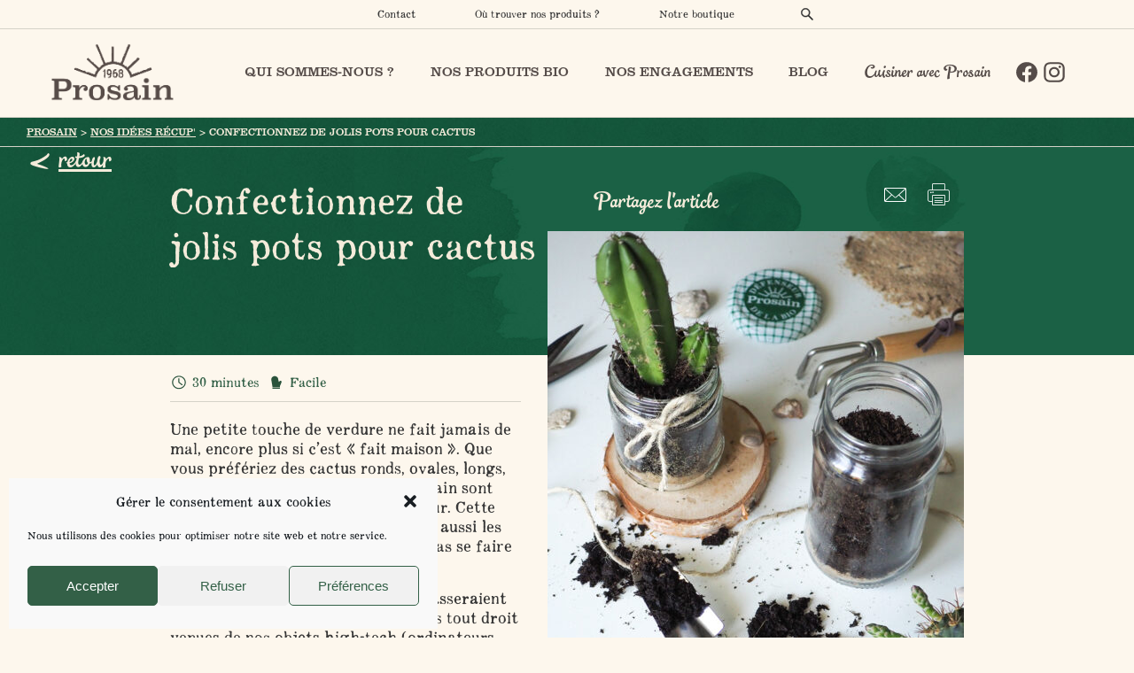

--- FILE ---
content_type: text/html; charset=UTF-8
request_url: https://prosain.fr/nl/nos-idees-recup/confectionnez-de-jolis-pot-pour-cactus/
body_size: 51002
content:
<!doctype html>
<html lang="nl-NL">
<head>
	<meta charset="UTF-8">
<script>
var gform;gform||(document.addEventListener("gform_main_scripts_loaded",function(){gform.scriptsLoaded=!0}),window.addEventListener("DOMContentLoaded",function(){gform.domLoaded=!0}),gform={domLoaded:!1,scriptsLoaded:!1,initializeOnLoaded:function(o){gform.domLoaded&&gform.scriptsLoaded?o():!gform.domLoaded&&gform.scriptsLoaded?window.addEventListener("DOMContentLoaded",o):document.addEventListener("gform_main_scripts_loaded",o)},hooks:{action:{},filter:{}},addAction:function(o,n,r,t){gform.addHook("action",o,n,r,t)},addFilter:function(o,n,r,t){gform.addHook("filter",o,n,r,t)},doAction:function(o){gform.doHook("action",o,arguments)},applyFilters:function(o){return gform.doHook("filter",o,arguments)},removeAction:function(o,n){gform.removeHook("action",o,n)},removeFilter:function(o,n,r){gform.removeHook("filter",o,n,r)},addHook:function(o,n,r,t,i){null==gform.hooks[o][n]&&(gform.hooks[o][n]=[]);var e=gform.hooks[o][n];null==i&&(i=n+"_"+e.length),gform.hooks[o][n].push({tag:i,callable:r,priority:t=null==t?10:t})},doHook:function(n,o,r){var t;if(r=Array.prototype.slice.call(r,1),null!=gform.hooks[n][o]&&((o=gform.hooks[n][o]).sort(function(o,n){return o.priority-n.priority}),o.forEach(function(o){"function"!=typeof(t=o.callable)&&(t=window[t]),"action"==n?t.apply(null,r):r[0]=t.apply(null,r)})),"filter"==n)return r[0]},removeHook:function(o,n,t,i){var r;null!=gform.hooks[o][n]&&(r=(r=gform.hooks[o][n]).filter(function(o,n,r){return!!(null!=i&&i!=o.tag||null!=t&&t!=o.priority)}),gform.hooks[o][n]=r)}});
</script>

	<meta name="viewport" content="width=device-width, initial-scale=1">
	<link rel="profile" href="https://gmpg.org/xfn/11">

	<meta name='robots' content='index, follow, max-image-preview:large, max-snippet:-1, max-video-preview:-1' />
<link rel="alternate" hreflang="nl" href="https://prosain.fr/nl/nos-idees-recup/confectionnez-de-jolis-pot-pour-cactus/" />
<link rel="alternate" hreflang="en" href="https://prosain.fr/en/nos-idees-recup/confectionnez-de-jolis-pot-pour-cactus/" />
<link rel="alternate" hreflang="fr" href="https://prosain.fr/nos-idees-recup/confectionnez-de-jolis-pot-pour-cactus/" />
<link rel="alternate" hreflang="x-default" href="https://prosain.fr/nos-idees-recup/confectionnez-de-jolis-pot-pour-cactus/" />

	<!-- This site is optimized with the Yoast SEO Premium plugin v19.4 (Yoast SEO v19.9) - https://yoast.com/wordpress/plugins/seo/ -->
	<title>Confectionnez de jolis pots pour cactus - Prosain</title><style id="rocket-critical-css">a,div,h1,h2,input,li,p,span,textarea{-webkit-font-smoothing:antialiased;-moz-osx-font-smoothing:grayscale;text-shadow:1px 1px 1px rgba(0,0,0,.004)}body:after{content:url(https://prosain.fr/wp-content/plugins/instagram-feed-pro/img/sbi-sprite.png);display:none}ul{box-sizing:border-box}:root{--wp--preset--font-size--normal:16px;--wp--preset--font-size--huge:42px}.screen-reader-text{border:0;clip:rect(1px,1px,1px,1px);clip-path:inset(50%);height:1px;margin:-1px;overflow:hidden;padding:0;position:absolute;width:1px;word-wrap:normal!important}.juiz_sps_links{--neutral:#333C45;--neutraldark:#1A1C1E;--twitter:#1DA1F2;--twitterdark:#005FD1;--linkedin:#0A66C2;--linkedindark:#004183;--facebook:#1778F2;--facebookdark:#385898;--viadeo:#F07355;--viadeodark:#D64928;--weibo:#D52A2C;--weibodark:#AD1719;--pinterest:#E60023;--pinterestdark:#AE0719;--vk:#4680C2;--vkdark:#304186;--tumblr:#001935;--tumblrdark:#020C16;--reddit:#FF4500;--redditdark:#CF4816;--diigo:#368BFF;--diigodark:#256ED2;--evernote:#00A82D;--evernotedark:#0D862E;--pocket:#EF4056;--pocketdark:#CB3F50;--mix:#FF8126;--mixdark:#DE201D;--whatsapp:#128C7E;--whatsappdark:#075E54;--shareapi:#5250B1;--shareapidark:#3C3B69;--link-padding:8px 16px 8px 12px;--icon-size:32px;--text-size:18px;--icon-margin:8px;--space-between:4px}@font-face{font-display:swap;font-family:'jsps-icons';src:url(https://prosain.fr/wp-content/plugins/juiz-social-post-sharer/skins/common/fonts/jsps.woff2?200) format('woff2'),url(https://prosain.fr/wp-content/plugins/juiz-social-post-sharer/skins/common/fonts/jsps.woff?200) format('woff'),url(https://prosain.fr/wp-content/plugins/juiz-social-post-sharer/skins/common/fonts/jsps.ttf?200) format('truetype'),url(https://prosain.fr/wp-content/plugins/juiz-social-post-sharer/skins/common/fonts/jsps.svg?200) format('svg');font-weight:normal;font-style:normal}.juiz_sps_icon{font-family:'jsps-icons'!important;speak:never;font-style:normal;font-weight:normal;font-variant:normal;text-transform:none;line-height:1;-webkit-font-smoothing:antialiased;-moz-osx-font-smoothing:grayscale;font-size:var(--icon-size,32px)}.jsps-mail:before{content:"\e905"}.jsps-print:before{content:"\e909"}.juiz_sps_links{word-wrap:normal!important;clear:both;margin:1em 0}.juiz_sps_maybe_hidden_text{position:absolute;left:-9999em;text-indent:-9999em}.juiz_sps_links .juiz_sps_links_list,.juiz_sps_links .juiz_sps_item{padding:0!important;margin:0!important;list-style:none!important}.juiz_sps_links .juiz_sps_links_list,.juiz_sps_links .juiz_sps_item,.juiz_sps_links .juiz_sps_item .juiz_sps_button{display:flex}.juiz_sps_links .juiz_sps_links_list{flex-wrap:wrap;margin-left:var(--space-between,4px);margin-right:var(--space-between,4px)}.juiz_sps_links .juiz_sps_item{margin:var(--space-between,4px)!important}.juiz_sps_links .juiz_sps_item .juiz_sps_button .juiz_sps_network_name{font-weight:bold}.juiz_sps_links .juiz_sps_item .juiz_sps_button{align-items:center;padding:var(--link-padding);border:0;font-size:var(--text-size,18px);color:#FFF;text-decoration:none;text-shadow:none;background:var(--jsps-custom-color,var(--neutral));-webkit-background-clip:padding-box;-moz-background-clip:padding;background-clip:padding-box;-webkit-touch-callout:none;font-family:inherit;text-transform:inherit;font-weight:normal;line-height:1.55}.juiz_sps_links .juiz_sps_icon{margin-right:var(--icon-margin,8px);width:1em;height:1em;text-align:center}.juiz_sps_links .juiz_sps_link_print .juiz_sps_button,.juiz_sps_links .juiz_sps_link_mail .juiz_sps_button{background:var(--neutral)}.juiz_sps_compact{--link-padding:4px 10px 4px 6px;--icon-size:20px;--text-size:14px;--icon-margin:4px;--space-between:2px}a,body,details,div,form,h1,h2,header,html,i,iframe,img,label,li,nav,p,section,span,summary,ul{border:0;font:inherit;font-size:100%;margin:0;padding:0;vertical-align:baseline}body{background:#fff;font-size:100%;line-height:1}img{border:0}ul{list-style:none}header,img,nav,section{display:block}@font-face{font-display:swap;font-family:'Glyphter';src:url(https://prosain.fr/wp-content/themes/prosain/fonts/Glyphter.eot);src:url(https://prosain.fr/wp-content/themes/prosain/fonts/Glyphter.eot?#iefix) format('embedded-opentype'),url(https://prosain.fr/wp-content/themes/prosain/fonts/Glyphter.woff) format('woff'),url(https://prosain.fr/wp-content/themes/prosain/fonts/Glyphter.ttf) format('truetype'),url(https://prosain.fr/wp-content/themes/prosain/fonts/Glyphter.svg#Glyphter) format('svg');font-weight:normal;font-style:normal}.juiz_sps_icon{font-family:'Glyphter'!important;speak:never;font-style:normal;font-weight:normal;font-variant:normal;text-transform:none;line-height:1;-webkit-font-smoothing:antialiased;-moz-osx-font-smoothing:grayscale;font-size:32px}.juiz_sps_links{margin:0}.jsps-mail:before{content:"\0041"!important}.jsps-print:before{content:"\0042"!important}.juiz_sps_links .juiz_sps_item .juiz_sps_button,.partage .pictos a{color:var(--color-3)!important}.blog .juiz_sps_links .juiz_sps_item .juiz_sps_button,.blog .partage .pictos a{color:#fff!important}.juiz_sps_links .juiz_sps_link_print .juiz_sps_button,.juiz_sps_links .juiz_sps_link_mail .juiz_sps_button{background:none;border:none}:root{--container-width:1430px;--ff-apero-medium:'Appareo-Black';--ff-apero-black:'Appareo-Black';--ff-clarendon-roman:'ClarendonRoman';--ff-clarendon-light:'ClarendonLight';--ff-Ollie:'Ollie';--fs-h1:4.5rem;--fs-h1-2:4.2rem;--fs-h1-slider:4rem;--fs-h1-product:5rem;--fs-h1-product-sTitle:3.2rem;--fs-h1-gr:4.5rem;--fs-h2:3.3rem;--fs-h2-2:1.4rem;--fs-h2-3:2.2rem;--fs-h2-4:3.6rem;--fs-h2-5:1.6rem;--fs-h2-6:2.4rem;--fs-h2-6-span:4.1rem;--fs-h3:3.3rem;--fs-h3-2:2.1rem;--fs-h5:1.4rem;--fs-txt-1:1.5rem;--fs-txt-3:1.6rem;--fs-txt-4:1.8rem;--fs-txt-5:1.4rem;--fs-txt-6:1.2rem;--fs-txt-7:1.6rem;--fs-txt-8:2rem;--fs-txt-9:3.3rem;--fs-txt-10:2.9rem;--fs-3:1.9rem;--fs-4:3.1rem;--fs-5:2.3rem;--fs-6:2.6rem;--fs-7:2rem;--fs-slider-h1:4rem;--fs-strong:2.5rem;--lh-1:2.4rem;--marg-lr:1.75%;--marg-tb:40px;--marg-tb2:60px;--marg-tb4:45px;--marg-tb-4:25px;--marg-0:20px;--marg-1:30px;--marg-2:40px;--marg-3:40px;--marg-4:50px;--marg-5:60px;--marg-6:70px;--marg-7:80px;--marg-8:0;--marg-10:130px;--padd-tb:40px 0;--padd-tb2:60px 0;--padd-tb4:80px 0;--padd-tb5:100px 0;--marg-eng-tb:150px 0;--line_2:22px;--line_3:30px;--line_4:25px;--line_5:30px;--line_6:35px;--color-bg:#fdf7ed;--color-bg2:#f4ebda;--color-1:#fdf7ed;--color-2:#f4ebda;--color-3:#336047;--color-4:#d5d2c8;--color-5:#2a533c;--color-6:#f8f1e5;--color-7:#625b58;--color-8:#faf4e9;--color-9:#d5d2c8;--color-10:#f6e8d7;--color-11:#554c49;--color-12:#514946;--color-13:#e30018;--color-txt:#383838;--color-txt-sNav:#554c49;--color-border:#554c49;--color-border-2:#d5d2c8;--width-1:60%;--width-2:70%;--width-3:75%;--width-4:85%;--width-5:80%;--width-6:85%;--width-7:90%;--display:grid;--display-Prefooter:grid;--columns-detail:15% 1fr 15%;--rows-detail:35px 220px 20px 1fr;--grid-rows-blog-detail:35px 200px 20px auto;--grid-columns-detail-txtImg:1fr 4em 1fr;--grid-rows-blog-liste:35px repeat(7, 50px) auto;--grid-columns-blog-liste:4% 12% 1fr;--grid-columns-produit:6% 1fr 2% 1fr 10%;--grid-columns-produit-visuels:20% minmax(0, 1fr);--grid-columns-petitPlus:6% 1fr 10% 25% 14%;--grid-columns-idee:1fr 1fr;--grid-columns-trouver:5% 1fr 40%;--grid-recette:12% 38% 1fr;--grid-recette-rows:auto;--grid-visuel-recette:1fr 1fr;--grid-engagement:4% 35% 5% 32% 3% 21%;--grid-engagement-row:repeat(17, 50px);--engagement-columns-fond:1 / 7;--engagement-rows-fond:2 / 13;--grid-engagement-columns-liste:1fr 4% 26% 20%;--grid-engagement-columns-liste-2:20% 26% 4% 1fr;--grid-engagement-columns-header:18% 29% 3% 1fr 19%;--grid-engagement-rows-header:43px repeat(15, 48px);--grid-columns-detailEng:18% 1fr 20%;--grid-columns-introEnga:4;--grid-row-engagement-visuel:2;--grid-row-introEng:11/13;--grid-columns-gammes:27% 1fr;--grid-columns-eng-fond:1/6;--grid-rows-eng-fond:1/10;--grid-columns-eng-txt:4;--grid-row-slider:1;--grid-engagement-row-txt:4;--grid-columns-defenseur:3% 23% 1fr 1fr 4%;--grid-recette:10% 1fr;--grid-recette-txtImg:1fr 3% 1fr 11%;--grid-columns-reviews:1fr 1fr 1fr;--grid-column-desc:4;--grid-columns-detail:4% 16.95% 2% 1fr 4%;--grid-footer-news:5% 1fr 1fr 1fr 5%;--grid-columns-detailFil:9% 1fr 9%;--grid-columns-fil1:1fr 26% 18%;--grid-column-triBlog:3;--grid-row-triBlog:2 / 10;--row-desc:2;--col-desc:3;--n-column:4;--col4-w:23%;--marg-top-visuel-detail:-180px;--grid-columns-main-nav:20% 1fr 11%;--custom-logo-link:60%;--larg-choix:0 22% 50px;--display-pictos:flex;--padding-pictos:70px 45px;--w-pictos:20%;--grid-accroche:10% 1fr;--justify-content:right;--width-fil4:27%;--with-desc-bottom:60%;--logo-grid:repeat( auto-fill, minmax(200px, 1fr));--grid-logos:3rem;--grid-columns-search:repeat( auto-fill, minmax(240px, 1fr));--grid-search-titre:1/5;--width-search:80%;--min-height-leplus:500px;--terra-blc1-columns:5% minmax(0, 1fr) 5% 26% 7%;--terra-blc1-nbrcol:4;--terra-blc2-width:70%;--terra-grid-blc2-dot:12% 1fr 23px 1fr 12%;--terra-blc2-column:1fr 1fr 1fr;--terra-blc2-height:130px;--terra-blc3-grid:1fr 5% 22% 8%;--terra-blc4-grid:10% 37% 4% 1fr 6%;--terra-blc4-nbrcol:2;--terra-blc4-nbrcol-img:4;--marg-blc2:0;--defenseur-blc1-columns:6% 1fr 4% 1fr 6%;--defenseur-blc3-columns:6% 20% 4% 1fr 6%;--defenseur-blc4-columns:14% 1fr 14%;--defenseur-blc5-columns:9% 1fr 9%;--defenseur-blc6-columns:14% 1fr 14%;--defenseur-blc7-columns:6% 1fr 4% 1fr 6%;--defenseur-blc8-columns:28% 6% 1fr 7%;--defenseur-blc9-columns:5% 1fr 7% 1fr 5%;--defenseur-blc10-columns:10% minmax(0, 1fr) 10%;--defenseur-blc3-nbrcol:3;--defenseur-blc3-nbrcol-img:4;--defenseur-blc7-nbrcol:2;--defenseur-blc4-nbrcol-img:4;--defenseur-dot:'';--defenseur-grid-objectifs:27% 46% 27%;--defenseur-row-ojectifs:repeat(14, 30px);--defenseur-width-objectifs:60%;--histoire-columns-date:1fr 1fr;--histoire-blc-columns:6% 1fr 4% 1fr 6%;--hist-column-nbr:4;--histoire-grid-blc9:14% 1fr 1% 36% 3%;--fs-contact-faq:3rem;--fs-faqQuestion:2.8rem;--grid-prefooter:30% 1fr}@media (min-width:64.063em) and (max-width:67.5em){:root{--grid-recette-txtImg:1fr 3% 1fr;--columns-detail:15% 1fr 8%;--grid-engagement-row:repeat(18, 50px);--engagement-rows-fond:2/11;--grid-engagement-columns-header:10% 29% 3% 1fr 10%;--grid-engagement-rows-header:repeat(13, 48px);--grid-columns-petitPlus:4% 1fr 2% 26% 4%;--grid-recette:1fr;--grid-rows-blog-detail:12% 1fr 12%;--grid-columns-detail-txtImg:1fr 2em 1fr;--grid-columns-detailEng:10% 1fr 10%;--grid-columns-fil1:1fr 1fr;--grid-row-triBlog:5 / 10;--grid-columns-main-nav:12% 1fr 5%;--custom-logo-link:80%;--w-pictos:28%;--padding-pictos:36px;--justify-content:center;--width-fil4:60%;--logo-grid:repeat( auto-fill, minmax(139px, 1fr));--grid-columns-search:repeat( auto-fill, minmax(190px, 1fr));--grid-search-titre:1/5;--with-desc-bottom:70%;--defenseur-width-objectifs:80%;--terra-blc1-columns:5% minmax(0, 1fr) 4% 32% 3%;--terra-blc2-width:90%;--terra-grid-blc2-dot:12% 1fr 23px 1fr 12%;--terra-blc2-height:100px;--terra-blc3-grid:1fr 2% 42% 0%;--marg-7:20px}}@media only screen and (min-device-width:768px) and (max-device-width:1024px) and (-webkit-min-device-pixel-ratio:1){:root{--grid-engagement:4% 1fr 4% 55% 4% !important}}@media (max-width:64em){:root{--display-Prefooter:grid;--fs-h1-2:3.2rem;--columns-detail:5% 1fr 5%;--rows-detail:35px 180px 20px 1fr;--grid-columns-produit:1% 1fr 1% 44% 1%;--grid-columns-petitPlus:2% 1fr 2% 28% 2%;--grid-columns-idee:1fr 1fr;--grid-recette:10% 45% 1fr 5%;--grid-recette-rows:10% 1fr;--grid-visuel-recette:1fr;--grid-engagement:4% 1fr 4% 46% 4%;--grid-engagement-row:repeat(10, 50px);--engagement-rows-fond:2 / 10;--grid-engagement-row-slider:3;--grid-engagement-row-txt:4;--grid-engagement-columns-liste:2fr 5% 35% 6%;--grid-engagement-columns-liste-2:6% 35% 6% 1fr 5%;--grid-columns-reviews:1fr 1fr;--grid-row-engagement-visuel:2;--grid-engagement-columns-header:6% 43% 3% 1fr 6%;--grid-engagement-rows-header:repeat(13, 48px);--grid-columns-detailEng:5% 1fr 5%;--grid-columns-fil1:1fr 1fr;--grid-columns-detailFil2:4% 1fr 4%;--grid-row-introEng:9;--grid-rows-eng-fond:1/11;--marg-top-visuel-detail:0;--grid-row-triBlog:7 / 10;--grid-row-triBlog:5 / 10;--width-3:100%;--width-4:100%;--padd-tb2:10px;--fs-h3:3rem;--fs-h2:2.3rem;--fs-3:1.5rem;--fs-4:2.3rem;--fs-5:2rem;--fs-txt-3:1.4rem;--marg-tb:20px;--marg-8:40px;--marg-7:20px;--line_2:16px;--width-1:100%;--width-5:90%;--grid-columns-main-nav:18% 1fr 13% 5%;--main-nav-height:80px;--custom-logo-link:60%;--w-pictos:28%;--padding-pictos:36px;--larg-choix:0 12% 50px;--grid-accroche:18% 1fr;--justify-content:center;--width-fil4:60%;--logo-grid:repeat( auto-fill, minmax(139px, 1fr));--grid-columns-search:repeat( auto-fill, minmax(180px, 1fr));--grid-search-titre:1/4;--with-desc-bottom:70%;--min-height-leplus:380px;--terra-blc1-columns:5% minmax(0, 1fr) 5%;--terra-blc1-nbrcol:2;--terra-blc2-width:95%;--terra-blc2-height:100px;--terra-blc3-grid:1fr 2% 42% 0%;--terra-blc4-grid:6% 15% 1fr 15% 6%;--terra-blc4-nbrcol:2/5;--terra-blc4-nbrcol-img:3;--defenseur-width-objectifs:90%;--defenseur-blc8-columns:28% 3% 1fr 7%;--defenseur-blc3-nbrcol:3/5;--defenseur-blc7-columns:2% 1fr 1% 1fr 2%;--defenseur-blc9-columns:2% 1fr 1% 1fr 2%;--grid-prefooter:1fr}}@media (max-width:47.938em){:root{--fs-h1-2:3.5rem;--fs-slider-h1:3.5rem;--marg-lr:0;--grid-columns-produit:6% 1fr 6%;--grid-columns-petitPlus:5% 1fr 5%;--grid-columns-idee:1fr;--grid-engagement:8% 1fr 8%;--grid-engagement-row:repeat(11, 80px);--engagement-columns-fond:1 / 4;--engagement-rows-fond:1 / 8;--grid-columns-defenseur:5% 1fr 5%;--grid-columns-trouver:5% 1fr 5%;--grid-recette:5% 1fr 5%;--grid-columns-reviews:1fr;--grid-engagement-columns-liste:5% 1fr 5%;--marg-8:0;--grid-engagement-columns-liste-2:5% 1fr 5%;--grid-engagement-columns-header:5% 1fr 5%;--grid-engagement-rows-header:repeat(20, 45px);--grid-columns-eng-fond:1/4;--grid-rows-eng-fond:1/14;--grid-columns-eng-txt:2;--grid-columns-introEnga:2;--grid-row-introEng:21;--grid-columns-detailEng:5% 1fr 5%;--grid-columns-blog-liste:5% 1fr 5%;--grid-footer-news:5% 1fr 5%;--grid-columns-gammes:5% 1fr 5%;--grid-row-engagement-visuel:9;--grid-columns-detail:5% 1fr 5%;--grid-column-desc:2;--display:block;--display-Prefooter:block;--width-2:100%;--n-column:2;--width-1:100%;--row-desc:3;--col-desc:2;--col4-w:100%;--grid-columns-main-nav:15% 1fr 18% 6%;--main-nav-height:80px;--custom-logo-link:70%;--larg-choix:0 0 50px;--display-pictos:block;--padding-pictos:30px;--w-pictos:100%;--logo-grid:repeat( auto-fill, minmax(130px, 1fr));--grid-logos:2rem;--with-desc-bottom:90%;--grid-columns-search:repeat( auto-fill, minmax(140px, 1fr));--grid-search-titre:1/3;--width-search:90%;--terra-blc1-columns:2% minmax(0, 1fr) 2%;--terra-blc2-column:1fr;--terra-blc3-grid:1fr;--marg-blc2:40px;--defenseur-blc1-columns:1fr;--defenseur-blc3-columns:1fr;--defenseur-blc4-columns:5% 1fr 5%;--defenseur-blc5-columns:1fr;--defenseur-blc6-columns:5% 1fr 5%;--defenseur-blc7-columns:1fr;--defenseur-blc8-columns:1fr;--defenseur-blc9-columns:1fr;--defenseur-blc10-columns:2% minmax(0, 1fr) 2%;--defenseur-blc3-nbrcol:1;--defenseur-blc7-nbrcol:1;--defenseur-blc3-nbrcol-img:1;--defenseur-blc4-nbrcol-img:1;--defenseur-grid-objectifs:5% 1fr 5%;--defenseur-row-ojectifs:repeat(14, 30px);--defenseur-width-objectifs:80%;--defenseur-dot:none;--histoire-columns-date:5% 1fr 5%;--hist-column-nbr:2;--histoire-blc-columns:5% 1fr 5%;--histoire-grid-blc9:5% 1fr 5%;--fs-faqQuestion:2rem}}html{font-size:62.5%}body{font-family:var(--ff-apero-black);color:var(--color-txt);background:var(--color-bg)}.site-main{position:relative}.site-main a{text-decoration:underline}.container{max-width:var(--container-width);margin:0 auto;font-size:1.6rem;position:relative}.privacy-statement{display:none}.top{position:relative;z-index:4;background:var(--color-bg);display:flex;align-items:center;border-bottom:1px solid var(--color-border-2)}.top .rechercher{display:inline-block;margin-left:7.5px;fill:var(--color-txt-sNav);font-size:1.2rem}.topHeader{width:70%}.nav-preHeader{display:flex;width:60%;margin:0 0 0 auto;justify-content:space-evenly;font-family:var(--ff-apero-medium)}#top-area.nav-preHeader a{position:relative;padding:10px 0;display:inline-block;text-decoration:none;font-size:1.2rem}#top-area.nav-preHeader a:before{content:'';background-color:var(--color-3);width:0;height:4px;position:absolute;left:50%;transform:translateX(-50%);top:0}.main-navigation{border-bottom:1px solid var(--color-border-2);display:grid;grid-template-columns:var(--grid-columns-main-nav);width:100%;height:var(--main-nav-height)}.main-navigation .custom-logo-link{width:var(--custom-logo-link);margin:0 auto;display:flex;align-items:center}.main-navigation #menu-header-mega-menu{display:flex;align-items:center;text-align:center;height:inherit;justify-content:space-around;font-family:var(--ff-clarendon-roman);font-size:var(--fs-txt-1);text-transform:uppercase;min-height:100px}.main-navigation #menu-header-mega-menu a{color:var(--color-txt-sNav)}.main-navigation #menu-header-mega-menu .cuisiner{font-family:var(--ff-Ollie);text-transform:none;font-size:var(--fs-5)}.main-navigation .rs{display:flex;align-items:center;text-align:center;justify-content:right}nav ul.menu li .piko{opacity:0;visibility:hidden;z-index:4;padding-top:1%;padding-left:10%;width:80%;position:absolute;top:132px;left:0;background:var(--color-bg);padding-right:10%;padding-bottom:20px;-webkit-box-shadow:0px 13px 5px -7px rgba(0,0,0,0.58);box-shadow:0px 13px 5px -7px rgba(0,0,0,0.58);z-index:100}#menu-header-mega-menu li:nth-child(1) .piko{width:inherit;padding:15px 3%;left:inherit}nav ul.menu li .piko li.sales a:first-child,nav ul.menu li .piko li.sucres a:first-child{font-size:2rem;color:var(--color-3)!important;font-family:var(--ff-clarendon-roman);font-weight:700;margin-bottom:7px}nav ul.menu li .piko li.sucres a:first-child{color:var(--color-13)!important}#menu-header-mega-menu .piko a{padding:0}#menu-header-mega-menu .piko a:before{background:none}#menu-header-mega-menu li:nth-child(1),#menu-header-mega-menu li:nth-child(2){padding:43px 0}nav ul.menu li .piko ul.sub-menu:first-child{display:grid;grid-template-columns:1fr 1fr 1fr}#menu-header-mega-menu li:nth-child(1) .piko ul.sub-menu:first-child{display:block;text-align:left}nav ul.menu li .piko li.sales{grid-column:1/3;text-align:left}nav ul.menu li .piko li.sales .sub-menu a,nav ul.menu li .piko li.sucres .sub-menu a{color:var(--color-txt-sNav)!important;font-size:inherit;font-weight:normal}#menu-header-mega-menu li .sub-menu li{padding:10px 0 10px 0;position:relative;background:none}.sub-menu li a{display:block}nav ul.menu li .piko li.sales .sub-menu{display:grid;grid-template-columns:1fr 1fr;text-align:left}nav ul.menu li .piko li.sucres{grid-column:3;text-align:left}#menu-header-mega-menu li:nth-child(1) .piko .sub-menu li:before,.sales .sub-menu li:before,.sucres .sub-menu li:before{content:'';position:absolute;bottom:0;left:0;width:96%;height:1px;background:var(--color-border-2)}#menu-header-mega-menu li:nth-child(1) .piko .sub-menu li:after,.sales .sub-menu li:after,.sucres .sub-menu li:after{content:'';position:absolute;bottom:0;left:0;width:0;height:2px;background:var(--color-3)}#searchbox{margin:0 25%;position:relative}.topsearch__dropdown{position:relative;width:100%;background-color:#f4ecde;z-index:1;margin:-92px 0 0 0}.topsearch__dropdown__form input[type="search"]{border:0 none;width:100%;height:90px;font-family:var(--ff-apero-medium);background:none;font-size:2.1rem}.topsearch__dropdown__form button{position:absolute;box-sizing:content-box;top:0;right:42px;width:26px;height:26px;padding:32px 8px;border:0 none;outline:none;background-color:transparent}.topsearch__close{position:absolute;box-sizing:content-box;top:0;right:0;width:26px;height:26px;padding:32px 8px}#searchbox button,#searchbox .topsearch__close{fill:var(--color-12)}.top .rechercher>i{display:block;width:14px;height:14px}.juiz_sps_links .juiz_sps_link_mail .juiz_sps_button{background:none}.juiz_sps_links .juiz_sps_item .juiz_sps_button .juiz_sps_network_name{display:none}.juiz_sps_links .juiz_sps_links_list{border:none}@media (max-width:64em){.custom-logo-link img{width:50%;margin:0 auto}#nav-icon3{width:30px;height:45px;position:absolute;left:20px;top:50px;margin:22px auto;-webkit-transform:rotate(0deg);-moz-transform:rotate(0deg);-o-transform:rotate(0deg);transform:rotate(0deg);z-index:13}#nav-icon3 span{display:block;position:absolute;height:4px;width:100%;background:#000;border-radius:9px;opacity:1;left:0;-webkit-transform:rotate(0deg);-moz-transform:rotate(0deg);-o-transform:rotate(0deg);transform:rotate(0deg)}#nav-icon3 span:nth-child(1){top:0px}#nav-icon3 span:nth-child(2),#nav-icon3 span:nth-child(3){top:10px}#nav-icon3 span:nth-child(4){top:20px}.main-navigation{grid-template-columns:var(--grid-columns-main-nav);margin-bottom:0;padding:10px 0}.main-navigation .custom-logo-link{grid-column:2}.main-navigation #menu-header-mega-menu{opacity:0;visibility:hidden;width:50%;margin:0;padding:0;display:block;text-align:left;position:absolute;left:-380px;top:132px;z-index:10;padding-bottom:50px;height:initial;background:var(--color-bg);-webkit-transform:translateX(-380px);-moz-transform:translateX(-380px);-o-transform:translateX(-380px);transform:translateX(-380px)}#menu-header-mega-menu li:nth-child(1),#menu-header-mega-menu li:nth-child(2){padding:0 0}nav ul.menu li .piko{position:relative;opacity:1;visibility:visible;top:0;width:70%;padding:0 10%;z-index:4;left:20px;box-shadow:none}nav ul.menu li .piko ul.sub-menu:first-child,nav ul.menu li .piko li.sales .sub-menu,nav ul.menu li .piko li.sucres .sub-menu{display:block}nav ul.menu li{margin:15px 0}#menu-header-mega-menu li .sub-menu li{padding:0 0 5px;margin:10px 0}}@media (max-width:47.938em){#searchbox{margin:0 0 0 20%}.topsearch__dropdown__form input[type="search"]{width:67%;font-size:1.5rem}.topsearch__dropdown__form button{width:21px;padding:32px 3px}.custom-logo-link img{width:70%}#nav-icon3{top:60px}.custom-logo-link img{width:100%}.main-navigation #menu-header-mega-menu{width:100%;top:152px}.top .rechercher{width:20px}.nav-preHeader{width:80%!important}#top-area li{border-right:1px var(--color-border);height:inherit;padding:10px 0}#top-area li a{text-indent:-1000px}#top-area li a:after{content:'';width:22px;height:18px;position:absolute;left:0;top:5px}#top-area li.topContact a:after{background:url(https://prosain.fr/wp-content/themes/prosain/images/svg/nous-contacter.svg) no-repeat}#top-area li.topWhere a:after{background:url(https://prosain.fr/wp-content/themes/prosain/images/svg/ou-nous-trouver.svg) no-repeat}}h1{font-size:var(--fs-h1-2);margin:var(--marg-1) 0}h2{font-family:var(--ff-clarendon-roman);font-size:var(--fs-h2-2)}#breadcrumbs{border-bottom:1px solid var(--color-border-2);padding:14px 0 14px 30px;margin-bottom:30px;text-transform:uppercase;font-size:var(--fs-txt-6);font-family:var(--ff-clarendon-roman)}#breadcrumbs a{font-size:var(--fs-txt-6)}.pageDetail p{margin:15px 0}.partage{padding-bottom:12px}a{text-decoration:none;color:var(--color-txt)}#menu-header-mega-menu a{position:relative;padding:5px 10px}#menu-header-mega-menu a:before{position:absolute;left:0;bottom:0;content:"";display:block;width:100%;height:100%;background-color:var(--color-3);transform-origin:0 bottom 0;transform:scaleX(0)}#menu-header-mega-menu .cuisiner a:after{content:'';background-color:var(--color-3);width:0;height:10px;position:absolute;left:16px;bottom:-10px;background:url(https://prosain.fr/wp-content/themes/prosain/images/trait-cuisiner.jpg) no-repeat;background-size:80%;background-position:0 50%}#menu-header-mega-menu li:last-child a:before{background:none}#menu-header-mega-menu a span{position:relative}.pageDetail{display:grid;grid-template-columns:var(--columns-detail)}.pageDetail h1{margin:0 0 20px 0;line-height:initial}.back{grid-row:4;font-family:var(--ff-Ollie);text-decoration:none;font-size:var(--fs-4);color:var(--color-txt);text-align:center}.back a{position:relative;color:var(--color-2)}.back a svg{position:absolute;left:-53px;top:50%;width:64px;height:18px;transform:translateY(-50%);fill:var(--color-2)}.pageDetail .txtImg{grid-column:2;grid-row:4/4;display:grid;grid-template-columns:var(--grid-columns-detail-txtImg);grid-auto-rows:minmax(30px,auto)}.pageDetail .txt{display:block!important;grid-column:1;grid-row:1}.pageDetail .head{grid-column:2;grid-row:2;display:grid;grid-template-columns:1fr 4em 1fr}.pageDetail .head div{grid-column:3;height:50px}.pageDetail .visuel{grid-column:3;margin-top:var(--marg-top-visuel-detail)}.blog .pageDetail .txtImg{display:block}.blog .pageDetail .visuel{margin-top:0}.blog .pageDetail .visuel img{float:right;margin:-160px 0 20px 30px}.juiz_sps_icon.jsps-mail,.juiz_sps_icon.jsps-print{font-size:25px}img{height:auto;max-width:100%}.blogDetails ul.timeDiff li .pictos{display:flex;align-items:center;margin-right:5px;width:20px}.blogDetails ul.timeDiff li{display:flex;align-items:center}.blogDetails ul.timeDiff li .pictos img{width:2rem}.blogDetails .txt ul{padding-left:10px;list-style:inherit;margin-bottom:15px}.blogDetails .txt ul.timeDiff{color:var(--color-3);display:flex;border-bottom:1px solid var(--color-border-2);margin-bottom:20px;padding-bottom:10px;justify-content:flex-start}.blogDetails .txt ul.timeDiff li:before{content:none}.juiz_sps_links .juiz_sps_item::before{content:''!important}.blogDetails .introRec{font-size:var(--fs-txt-4)}.blogDetails h2{font-family:var(--ff-apero-medium);font-size:var(--fs-h2-3);color:var(--color-3);margin:30px 0 20px 0}.blogDetails h2{font-family:var(--ff-Ollie);font-size:var(--fs-6);color:var(--color-3);margin-bottom:15px}.blogDetails .fond{height:600px}::-ms-reveal{display:none}.gform_validation_container,.gform_wrapper.gravity-theme .gform_validation_container,body .gform_wrapper.gravity-theme .gform_body .gform_fields .gfield.gform_validation_container,body .gform_wrapper.gravity-theme .gform_fields .gfield.gform_validation_container,body .gform_wrapper.gravity-theme .gform_validation_container{display:none!important;left:-9000px;position:absolute!important}@media only screen and (max-width:641px){.gform_wrapper.gravity-theme input:not([type=radio]):not([type=checkbox]):not([type=image]):not([type=file]){line-height:2;min-height:32px}.gform_wrapper.gravity-theme textarea{line-height:1.5}}.gform_wrapper.gravity-theme .gform_hidden{display:none}.gform_wrapper.gravity-theme .hidden_label .gfield_label,.gform_wrapper.gravity-theme .screen-reader-text{clip:rect(1px,1px,1px,1px);word-wrap:normal!important;border:0;-webkit-clip-path:inset(50%);clip-path:inset(50%);height:1px;margin:-1px;overflow:hidden;padding:0;position:absolute;width:1px}.gform_wrapper.gravity-theme .gfield textarea{width:100%}.gform_wrapper.gravity-theme .gfield textarea.large{height:288px}.gform_wrapper.gravity-theme .gfield input,.gform_wrapper.gravity-theme .gfield select{max-width:100%}.gform_wrapper.gravity-theme .gfield input.large,.gform_wrapper.gravity-theme .gfield select.large{width:100%}.gform_wrapper.gravity-theme *{box-sizing:border-box}.gform_wrapper.gravity-theme .gform_fields{grid-column-gap:2%;-ms-grid-columns:(1fr 2%) [12];grid-row-gap:16px;display:grid;grid-template-columns:repeat(12,1fr);grid-template-rows:repeat(auto-fill,auto);width:100%}.gform_wrapper.gravity-theme .gfield{grid-column:1/-1;min-width:0}.gform_wrapper.gravity-theme .gfield.gfield--width-full{-ms-grid-column-span:12;grid-column:span 12}@media (max-width:640px){.gform_wrapper.gravity-theme .gform_fields{grid-column-gap:0}.gform_wrapper.gravity-theme .gfield:not(.gfield--width-full){grid-column:1/-1}}.gform_wrapper.gravity-theme .gfield_label{display:inline-block;font-size:16px;font-weight:700;margin-bottom:8px;padding:0}.gform_wrapper .gfield_required{color:#c02b0a;display:inline-block;font-size:13.008px;padding-left:.125em}.gform_wrapper .gform_required_legend .gfield_required{padding-left:0}.gform_wrapper.gravity-theme .gform_footer{display:flex}.gform_wrapper.gravity-theme .gform_footer input{align-self:flex-end}.gform_wrapper.gravity-theme .gfield_description{clear:both;font-family:inherit;font-size:15px;letter-spacing:normal;line-height:inherit;padding-top:13px;width:100%}.gform_wrapper.gravity-theme .gform_footer{margin:6px 0 0;padding:16px 0}.gform_wrapper.gravity-theme .gform_footer input{margin-bottom:8px}.gform_wrapper.gravity-theme .gform_footer input+input{margin-left:8px}.gform_wrapper.gravity-theme input[type=email],.gform_wrapper.gravity-theme input[type=text],.gform_wrapper.gravity-theme select,.gform_wrapper.gravity-theme textarea{font-size:15px;margin-bottom:0;margin-top:0;padding:8px}.pum-container,.pum-content,.pum-content+.pum-close,.pum-overlay,.pum-title{background:0 0;border:none;bottom:auto;clear:none;float:none;font-family:inherit;font-size:medium;font-style:normal;font-weight:400;height:auto;left:auto;letter-spacing:normal;line-height:normal;max-height:none;max-width:none;min-height:0;min-width:0;overflow:visible;position:static;right:auto;text-align:left;text-decoration:none;text-indent:0;text-transform:none;top:auto;visibility:visible;white-space:normal;width:auto;z-index:auto}.pum-content,.pum-title{position:relative;z-index:1}.pum-overlay{position:fixed}.pum-overlay{height:100%;width:100%;top:0;left:0;right:0;bottom:0;z-index:1999999999;overflow:initial;display:none}.pum-overlay,.pum-overlay *,.pum-overlay :after,.pum-overlay :before,.pum-overlay:after,.pum-overlay:before{box-sizing:border-box}.pum-container{top:100px;position:absolute;margin-bottom:3em;z-index:1999999999}.pum-container.pum-responsive{left:50%;margin-left:-47.5%;width:95%;height:auto;overflow:visible}@media only screen and (min-width:1024px){.pum-container.pum-responsive.pum-responsive-small{margin-left:-20%;width:40%}.pum-container.pum-responsive.pum-position-fixed{position:fixed}}@media only screen and (max-width:1024px){.pum-container.pum-responsive.pum-position-fixed{position:absolute}}.pum-container .pum-title{margin-bottom:.5em}.pum-container .pum-content>:last-child{margin-bottom:0}.pum-container .pum-content>:first-child{margin-top:0}.pum-container .pum-content+.pum-close{text-decoration:none;text-align:center;line-height:1;position:absolute;min-width:1em;z-index:2;background-color:transparent}.pum-theme-3273,.pum-theme-commentaires{background-color:rgba(0,0,0,0.60)}.pum-theme-3273 .pum-container,.pum-theme-commentaires .pum-container{padding:25px;border-radius:20px;border:0px solid #000000;box-shadow:0px 0px 0px 0px rgba(2,2,2,0.00);background-color:rgba(255,255,255,1.00)}.pum-theme-3273 .pum-title,.pum-theme-commentaires .pum-title{color:#000000;text-align:left;text-shadow:0px 0px 0px rgba(2,2,2,0.23);font-family:inherit;font-weight:400;font-size:32px;line-height:36px}.pum-theme-3273 .pum-content,.pum-theme-commentaires .pum-content{color:#8c8c8c;font-family:inherit;font-weight:400}.pum-theme-3273 .pum-content+.pum-close,.pum-theme-commentaires .pum-content+.pum-close{position:absolute;height:28px;width:28px;left:auto;right:8px;bottom:auto;top:8px;padding:8px;color:#ffffff;font-family:Sans-Serif;font-weight:700;font-size:20px;line-height:12px;border:1px none #ffffff;border-radius:42px;box-shadow:1px 1px 3px 0px rgba(2,2,2,0.23);text-shadow:0px 0px 0px rgba(0,0,0,0.23);background-color:rgba(40,79,57,1.00)}#pum-3268{z-index:1999999999}:root{--glsr-white:#fff;--glsr-gray-100:#f5f5f5;--glsr-gray-200:#e5e5e5;--glsr-gray-300:#d4d4d4;--glsr-gray-400:#a3a3a3;--glsr-gray-500:#737373;--glsr-gray-600:#525252;--glsr-gray-700:#404040;--glsr-gray-800:#262626;--glsr-gray-900:#171717;--glsr-black:#000;--glsr-blue:#1c64f2;--glsr-green:#057a55;--glsr-red:#e02424;--glsr-yellow:#faca15;--glsr-duration-slow:0.3s;--glsr-duration-fast:0.15s;--glsr-gap-sm:0.5em;--glsr-gap-md:0.75em;--glsr-gap-lg:2em;--glsr-leading:1.5;--glsr-px:1.25em;--glsr-py:1.25em;--glsr-radius:3px;--glsr-text-base:1em;--glsr-text-sm:0.875em;--glsr-text-md:1em;--glsr-text-lg:1.25em;--glsr-review-star:1.25em;--glsr-review-verified:var(--glsr-green);--glsr-bar-bg:var(--glsr-yellow);--glsr-bar-leading:1.5;--glsr-bar-opacity:0.1;--glsr-max-w:48ch;--glsr-summary-star:1.5em;--glsr-summary-text:var(--gl-text-sm);--glsr-choice-h:1.125em;--glsr-choice-w:1.125em;--glsr-form-error:var(--glsr-red);--glsr-form-star:2em;--glsr-form-success:var(--glsr-green);--glsr-input-b:1px solid var(--glsr-gray-400);--glsr-input-bg:var(--glsr-white);--glsr-input-color:var(--glsr-gray-900);--glsr-input-px:0.75em;--glsr-input-py:0.5em;--glsr-input-radius:3px;--glsr-label-text:var(--glsr-text-sm);--glsr-label-weight:500;--glsr-toggle-bg-0:currentColor;--glsr-toggle-bg-1:currentColor;--glsr-toggle-color:var(--glsr-white);--glsr-toggle-h:1.25em;--glsr-toggle-opacity-0:0.15;--glsr-toggle-opacity-1:1;--glsr-toggle-p:3px;--glsr-toggle-radius:999px;--glsr-toggle-shadow-color:rgba(0,0,0,.2);--glsr-toggle-size:calc(var(--glsr-toggle-h) - var(--glsr-toggle-p)*2);--glsr-toggle-text:1em;--glsr-toggle-w:calc(var(--glsr-toggle-h)*2 - var(--glsr-toggle-p)*2);--glsr-modal-bg:var(--glsr-white);--glsr-modal-radius:3px}</style>
	<meta name="description" content="Confectionnez de jolis pots pour cactus . Retrouvez les derniers articles de Prosain sur l&#039;alimentation biologique" />
	<link rel="canonical" href="https://prosain.fr/nl/nos-idees-recup/confectionnez-de-jolis-pot-pour-cactus/" />
	<meta property="og:locale" content="nl_NL" />
	<meta property="og:type" content="article" />
	<meta property="og:title" content="Confectionnez de jolis pots pour cactus" />
	<meta property="og:description" content="Confectionnez de jolis pots pour cactus . Retrouvez les derniers articles de Prosain sur l&#039;alimentation biologique" />
	<meta property="og:url" content="https://prosain.fr/nl/nos-idees-recup/confectionnez-de-jolis-pot-pour-cactus/" />
	<meta property="og:site_name" content="Prosain" />
	<meta property="article:published_time" content="2021-10-22T11:35:27+00:00" />
	<meta property="article:modified_time" content="2023-06-15T07:53:58+00:00" />
	<meta property="og:image" content="https://prosain.fr/wp-content/uploads/2021/10/DIY-Potplantes-bio.jpg" />
	<meta property="og:image:width" content="940" />
	<meta property="og:image:height" content="1400" />
	<meta property="og:image:type" content="image/jpeg" />
	<meta name="author" content="AGENCE INDIE" />
	<meta name="twitter:card" content="summary_large_image" />
	<meta name="twitter:label1" content="Geschreven door" />
	<meta name="twitter:data1" content="AGENCE INDIE" />
	<script type="application/ld+json" class="yoast-schema-graph">{"@context":"https://schema.org","@graph":[{"@type":"Article","@id":"https://prosain.fr/nl/nos-idees-recup/confectionnez-de-jolis-pot-pour-cactus/#article","isPartOf":{"@id":"https://prosain.fr/nl/nos-idees-recup/confectionnez-de-jolis-pot-pour-cactus/"},"author":{"name":"AGENCE INDIE","@id":"https://prosain.fr/nl/#/schema/person/889aa80d04ad8c0bc84c288d89c00e7c"},"headline":"Confectionnez de jolis pots pour cactus","datePublished":"2021-10-22T11:35:27+00:00","dateModified":"2023-06-15T07:53:58+00:00","mainEntityOfPage":{"@id":"https://prosain.fr/nl/nos-idees-recup/confectionnez-de-jolis-pot-pour-cactus/"},"wordCount":6,"publisher":{"@id":"https://prosain.fr/nl/#organization"},"image":{"@id":"https://prosain.fr/nl/nos-idees-recup/confectionnez-de-jolis-pot-pour-cactus/#primaryimage"},"thumbnailUrl":"https://prosain.fr/wp-content/uploads/2021/10/DIY-Potplantes-bio.jpg","articleSection":["Nos idées Récup'"],"inLanguage":"nl"},{"@type":"WebPage","@id":"https://prosain.fr/nl/nos-idees-recup/confectionnez-de-jolis-pot-pour-cactus/","url":"https://prosain.fr/nl/nos-idees-recup/confectionnez-de-jolis-pot-pour-cactus/","name":"Confectionnez de jolis pots pour cactus - Prosain","isPartOf":{"@id":"https://prosain.fr/nl/#website"},"primaryImageOfPage":{"@id":"https://prosain.fr/nl/nos-idees-recup/confectionnez-de-jolis-pot-pour-cactus/#primaryimage"},"image":{"@id":"https://prosain.fr/nl/nos-idees-recup/confectionnez-de-jolis-pot-pour-cactus/#primaryimage"},"thumbnailUrl":"https://prosain.fr/wp-content/uploads/2021/10/DIY-Potplantes-bio.jpg","datePublished":"2021-10-22T11:35:27+00:00","dateModified":"2023-06-15T07:53:58+00:00","description":"Confectionnez de jolis pots pour cactus . Retrouvez les derniers articles de Prosain sur l'alimentation biologique","breadcrumb":{"@id":"https://prosain.fr/nl/nos-idees-recup/confectionnez-de-jolis-pot-pour-cactus/#breadcrumb"},"inLanguage":"nl","potentialAction":[{"@type":"ReadAction","target":["https://prosain.fr/nl/nos-idees-recup/confectionnez-de-jolis-pot-pour-cactus/"]}]},{"@type":"ImageObject","inLanguage":"nl","@id":"https://prosain.fr/nl/nos-idees-recup/confectionnez-de-jolis-pot-pour-cactus/#primaryimage","url":"https://prosain.fr/wp-content/uploads/2021/10/DIY-Potplantes-bio.jpg","contentUrl":"https://prosain.fr/wp-content/uploads/2021/10/DIY-Potplantes-bio.jpg","width":940,"height":1400},{"@type":"BreadcrumbList","@id":"https://prosain.fr/nl/nos-idees-recup/confectionnez-de-jolis-pot-pour-cactus/#breadcrumb","itemListElement":[{"@type":"ListItem","position":1,"name":"Prosain","item":"https://prosain.fr/nl/"},{"@type":"ListItem","position":2,"name":"Nos idées Récup'","item":"https://prosain.fr/category/nos-idees-recup/"},{"@type":"ListItem","position":3,"name":"Confectionnez de jolis pots pour cactus"}]},{"@type":"WebSite","@id":"https://prosain.fr/nl/#website","url":"https://prosain.fr/nl/","name":"Prosain","description":"Le spécialiste de l&#039;alimentation biologique et des produits BIO vous apporte santé et bien-être","publisher":{"@id":"https://prosain.fr/nl/#organization"},"potentialAction":[{"@type":"SearchAction","target":{"@type":"EntryPoint","urlTemplate":"https://prosain.fr/nl/?s={search_term_string}"},"query-input":"required name=search_term_string"}],"inLanguage":"nl"},{"@type":"Organization","@id":"https://prosain.fr/nl/#organization","name":"Prosain","url":"https://prosain.fr/nl/","logo":{"@type":"ImageObject","inLanguage":"nl","@id":"https://prosain.fr/nl/#/schema/logo/image/","url":"https://prosain.fr/wp-content/uploads/2021/10/prosain.png","contentUrl":"https://prosain.fr/wp-content/uploads/2021/10/prosain.png","width":353,"height":151,"caption":"Prosain"},"image":{"@id":"https://prosain.fr/nl/#/schema/logo/image/"}},{"@type":"Person","@id":"https://prosain.fr/nl/#/schema/person/889aa80d04ad8c0bc84c288d89c00e7c","name":"AGENCE INDIE","image":{"@type":"ImageObject","inLanguage":"nl","@id":"https://prosain.fr/nl/#/schema/person/image/","url":"https://secure.gravatar.com/avatar/c6f94da5fcd8928a7226ff63bd465b94?s=96&d=mm&r=g","contentUrl":"https://secure.gravatar.com/avatar/c6f94da5fcd8928a7226ff63bd465b94?s=96&d=mm&r=g","caption":"AGENCE INDIE"},"sameAs":["http://agence-indie.fr"],"url":"https://prosain.fr/nl/author/agence_indie/"}]}</script>
	<!-- / Yoast SEO Premium plugin. -->


<link rel='dns-prefetch' href='//www.google.com' />
<link rel="alternate" type="application/rss+xml" title="Prosain &raquo; feed" href="https://prosain.fr/nl/feed/" />
<link rel="alternate" type="application/rss+xml" title="Prosain &raquo; reactiesfeed" href="https://prosain.fr/nl/comments/feed/" />
<style>
img.wp-smiley,
img.emoji {
	display: inline !important;
	border: none !important;
	box-shadow: none !important;
	height: 1em !important;
	width: 1em !important;
	margin: 0 0.07em !important;
	vertical-align: -0.1em !important;
	background: none !important;
	padding: 0 !important;
}
</style>
	<link rel='preload'  href='https://prosain.fr/wp-content/plugins/redq-reuse-form/assets/dist/vendor/icomoon.css?ver=6.1.9' data-rocket-async="style" as="style" onload="this.onload=null;this.rel='stylesheet'" onerror="this.removeAttribute('data-rocket-async')"  media='all' />
<link rel='preload'  href='https://prosain.fr/wp-content/plugins/redq-reuse-form/assets/dist/vendor/flaticon.css?ver=6.1.9' data-rocket-async="style" as="style" onload="this.onload=null;this.rel='stylesheet'" onerror="this.removeAttribute('data-rocket-async')"  media='all' />
<link rel='preload'  href='https://prosain.fr/wp-content/plugins/redq-reuse-form/assets/dist/css/reuse-form-two.css?ver=6.1.9' data-rocket-async="style" as="style" onload="this.onload=null;this.rel='stylesheet'" onerror="this.removeAttribute('data-rocket-async')"  media='all' />
<link rel='preload'  href='https://prosain.fr/wp-content/plugins/redq-reuse-form/assets/dist/css/reuse-form.css?ver=6.1.9' data-rocket-async="style" as="style" onload="this.onload=null;this.rel='stylesheet'" onerror="this.removeAttribute('data-rocket-async')"  media='all' />
<link rel='preload'  href='https://prosain.fr/wp-content/plugins/instagram-feed-pro/css/sbi-styles.min.css?ver=6.3.21768725851' data-rocket-async="style" as="style" onload="this.onload=null;this.rel='stylesheet'" onerror="this.removeAttribute('data-rocket-async')"  media='all' />
<link rel='preload'  href='https://prosain.fr/wp-includes/css/dist/block-library/style.min.css?ver=6.1.9' data-rocket-async="style" as="style" onload="this.onload=null;this.rel='stylesheet'" onerror="this.removeAttribute('data-rocket-async')"  media='all' />
<link rel='preload'  href='https://prosain.fr/wp-includes/css/classic-themes.min.css?ver=1' data-rocket-async="style" as="style" onload="this.onload=null;this.rel='stylesheet'" onerror="this.removeAttribute('data-rocket-async')"  media='all' />
<style id='global-styles-inline-css'>
body{--wp--preset--color--black: #000000;--wp--preset--color--cyan-bluish-gray: #abb8c3;--wp--preset--color--white: #ffffff;--wp--preset--color--pale-pink: #f78da7;--wp--preset--color--vivid-red: #cf2e2e;--wp--preset--color--luminous-vivid-orange: #ff6900;--wp--preset--color--luminous-vivid-amber: #fcb900;--wp--preset--color--light-green-cyan: #7bdcb5;--wp--preset--color--vivid-green-cyan: #00d084;--wp--preset--color--pale-cyan-blue: #8ed1fc;--wp--preset--color--vivid-cyan-blue: #0693e3;--wp--preset--color--vivid-purple: #9b51e0;--wp--preset--gradient--vivid-cyan-blue-to-vivid-purple: linear-gradient(135deg,rgba(6,147,227,1) 0%,rgb(155,81,224) 100%);--wp--preset--gradient--light-green-cyan-to-vivid-green-cyan: linear-gradient(135deg,rgb(122,220,180) 0%,rgb(0,208,130) 100%);--wp--preset--gradient--luminous-vivid-amber-to-luminous-vivid-orange: linear-gradient(135deg,rgba(252,185,0,1) 0%,rgba(255,105,0,1) 100%);--wp--preset--gradient--luminous-vivid-orange-to-vivid-red: linear-gradient(135deg,rgba(255,105,0,1) 0%,rgb(207,46,46) 100%);--wp--preset--gradient--very-light-gray-to-cyan-bluish-gray: linear-gradient(135deg,rgb(238,238,238) 0%,rgb(169,184,195) 100%);--wp--preset--gradient--cool-to-warm-spectrum: linear-gradient(135deg,rgb(74,234,220) 0%,rgb(151,120,209) 20%,rgb(207,42,186) 40%,rgb(238,44,130) 60%,rgb(251,105,98) 80%,rgb(254,248,76) 100%);--wp--preset--gradient--blush-light-purple: linear-gradient(135deg,rgb(255,206,236) 0%,rgb(152,150,240) 100%);--wp--preset--gradient--blush-bordeaux: linear-gradient(135deg,rgb(254,205,165) 0%,rgb(254,45,45) 50%,rgb(107,0,62) 100%);--wp--preset--gradient--luminous-dusk: linear-gradient(135deg,rgb(255,203,112) 0%,rgb(199,81,192) 50%,rgb(65,88,208) 100%);--wp--preset--gradient--pale-ocean: linear-gradient(135deg,rgb(255,245,203) 0%,rgb(182,227,212) 50%,rgb(51,167,181) 100%);--wp--preset--gradient--electric-grass: linear-gradient(135deg,rgb(202,248,128) 0%,rgb(113,206,126) 100%);--wp--preset--gradient--midnight: linear-gradient(135deg,rgb(2,3,129) 0%,rgb(40,116,252) 100%);--wp--preset--duotone--dark-grayscale: url('#wp-duotone-dark-grayscale');--wp--preset--duotone--grayscale: url('#wp-duotone-grayscale');--wp--preset--duotone--purple-yellow: url('#wp-duotone-purple-yellow');--wp--preset--duotone--blue-red: url('#wp-duotone-blue-red');--wp--preset--duotone--midnight: url('#wp-duotone-midnight');--wp--preset--duotone--magenta-yellow: url('#wp-duotone-magenta-yellow');--wp--preset--duotone--purple-green: url('#wp-duotone-purple-green');--wp--preset--duotone--blue-orange: url('#wp-duotone-blue-orange');--wp--preset--font-size--small: 13px;--wp--preset--font-size--medium: 20px;--wp--preset--font-size--large: 36px;--wp--preset--font-size--x-large: 42px;--wp--preset--spacing--20: 0.44rem;--wp--preset--spacing--30: 0.67rem;--wp--preset--spacing--40: 1rem;--wp--preset--spacing--50: 1.5rem;--wp--preset--spacing--60: 2.25rem;--wp--preset--spacing--70: 3.38rem;--wp--preset--spacing--80: 5.06rem;}:where(.is-layout-flex){gap: 0.5em;}body .is-layout-flow > .alignleft{float: left;margin-inline-start: 0;margin-inline-end: 2em;}body .is-layout-flow > .alignright{float: right;margin-inline-start: 2em;margin-inline-end: 0;}body .is-layout-flow > .aligncenter{margin-left: auto !important;margin-right: auto !important;}body .is-layout-constrained > .alignleft{float: left;margin-inline-start: 0;margin-inline-end: 2em;}body .is-layout-constrained > .alignright{float: right;margin-inline-start: 2em;margin-inline-end: 0;}body .is-layout-constrained > .aligncenter{margin-left: auto !important;margin-right: auto !important;}body .is-layout-constrained > :where(:not(.alignleft):not(.alignright):not(.alignfull)){max-width: var(--wp--style--global--content-size);margin-left: auto !important;margin-right: auto !important;}body .is-layout-constrained > .alignwide{max-width: var(--wp--style--global--wide-size);}body .is-layout-flex{display: flex;}body .is-layout-flex{flex-wrap: wrap;align-items: center;}body .is-layout-flex > *{margin: 0;}:where(.wp-block-columns.is-layout-flex){gap: 2em;}.has-black-color{color: var(--wp--preset--color--black) !important;}.has-cyan-bluish-gray-color{color: var(--wp--preset--color--cyan-bluish-gray) !important;}.has-white-color{color: var(--wp--preset--color--white) !important;}.has-pale-pink-color{color: var(--wp--preset--color--pale-pink) !important;}.has-vivid-red-color{color: var(--wp--preset--color--vivid-red) !important;}.has-luminous-vivid-orange-color{color: var(--wp--preset--color--luminous-vivid-orange) !important;}.has-luminous-vivid-amber-color{color: var(--wp--preset--color--luminous-vivid-amber) !important;}.has-light-green-cyan-color{color: var(--wp--preset--color--light-green-cyan) !important;}.has-vivid-green-cyan-color{color: var(--wp--preset--color--vivid-green-cyan) !important;}.has-pale-cyan-blue-color{color: var(--wp--preset--color--pale-cyan-blue) !important;}.has-vivid-cyan-blue-color{color: var(--wp--preset--color--vivid-cyan-blue) !important;}.has-vivid-purple-color{color: var(--wp--preset--color--vivid-purple) !important;}.has-black-background-color{background-color: var(--wp--preset--color--black) !important;}.has-cyan-bluish-gray-background-color{background-color: var(--wp--preset--color--cyan-bluish-gray) !important;}.has-white-background-color{background-color: var(--wp--preset--color--white) !important;}.has-pale-pink-background-color{background-color: var(--wp--preset--color--pale-pink) !important;}.has-vivid-red-background-color{background-color: var(--wp--preset--color--vivid-red) !important;}.has-luminous-vivid-orange-background-color{background-color: var(--wp--preset--color--luminous-vivid-orange) !important;}.has-luminous-vivid-amber-background-color{background-color: var(--wp--preset--color--luminous-vivid-amber) !important;}.has-light-green-cyan-background-color{background-color: var(--wp--preset--color--light-green-cyan) !important;}.has-vivid-green-cyan-background-color{background-color: var(--wp--preset--color--vivid-green-cyan) !important;}.has-pale-cyan-blue-background-color{background-color: var(--wp--preset--color--pale-cyan-blue) !important;}.has-vivid-cyan-blue-background-color{background-color: var(--wp--preset--color--vivid-cyan-blue) !important;}.has-vivid-purple-background-color{background-color: var(--wp--preset--color--vivid-purple) !important;}.has-black-border-color{border-color: var(--wp--preset--color--black) !important;}.has-cyan-bluish-gray-border-color{border-color: var(--wp--preset--color--cyan-bluish-gray) !important;}.has-white-border-color{border-color: var(--wp--preset--color--white) !important;}.has-pale-pink-border-color{border-color: var(--wp--preset--color--pale-pink) !important;}.has-vivid-red-border-color{border-color: var(--wp--preset--color--vivid-red) !important;}.has-luminous-vivid-orange-border-color{border-color: var(--wp--preset--color--luminous-vivid-orange) !important;}.has-luminous-vivid-amber-border-color{border-color: var(--wp--preset--color--luminous-vivid-amber) !important;}.has-light-green-cyan-border-color{border-color: var(--wp--preset--color--light-green-cyan) !important;}.has-vivid-green-cyan-border-color{border-color: var(--wp--preset--color--vivid-green-cyan) !important;}.has-pale-cyan-blue-border-color{border-color: var(--wp--preset--color--pale-cyan-blue) !important;}.has-vivid-cyan-blue-border-color{border-color: var(--wp--preset--color--vivid-cyan-blue) !important;}.has-vivid-purple-border-color{border-color: var(--wp--preset--color--vivid-purple) !important;}.has-vivid-cyan-blue-to-vivid-purple-gradient-background{background: var(--wp--preset--gradient--vivid-cyan-blue-to-vivid-purple) !important;}.has-light-green-cyan-to-vivid-green-cyan-gradient-background{background: var(--wp--preset--gradient--light-green-cyan-to-vivid-green-cyan) !important;}.has-luminous-vivid-amber-to-luminous-vivid-orange-gradient-background{background: var(--wp--preset--gradient--luminous-vivid-amber-to-luminous-vivid-orange) !important;}.has-luminous-vivid-orange-to-vivid-red-gradient-background{background: var(--wp--preset--gradient--luminous-vivid-orange-to-vivid-red) !important;}.has-very-light-gray-to-cyan-bluish-gray-gradient-background{background: var(--wp--preset--gradient--very-light-gray-to-cyan-bluish-gray) !important;}.has-cool-to-warm-spectrum-gradient-background{background: var(--wp--preset--gradient--cool-to-warm-spectrum) !important;}.has-blush-light-purple-gradient-background{background: var(--wp--preset--gradient--blush-light-purple) !important;}.has-blush-bordeaux-gradient-background{background: var(--wp--preset--gradient--blush-bordeaux) !important;}.has-luminous-dusk-gradient-background{background: var(--wp--preset--gradient--luminous-dusk) !important;}.has-pale-ocean-gradient-background{background: var(--wp--preset--gradient--pale-ocean) !important;}.has-electric-grass-gradient-background{background: var(--wp--preset--gradient--electric-grass) !important;}.has-midnight-gradient-background{background: var(--wp--preset--gradient--midnight) !important;}.has-small-font-size{font-size: var(--wp--preset--font-size--small) !important;}.has-medium-font-size{font-size: var(--wp--preset--font-size--medium) !important;}.has-large-font-size{font-size: var(--wp--preset--font-size--large) !important;}.has-x-large-font-size{font-size: var(--wp--preset--font-size--x-large) !important;}
.wp-block-navigation a:where(:not(.wp-element-button)){color: inherit;}
:where(.wp-block-columns.is-layout-flex){gap: 2em;}
.wp-block-pullquote{font-size: 1.5em;line-height: 1.6;}
</style>
<link rel='preload'  href='https://prosain.fr/wp-content/plugins/juiz-social-post-sharer/skins/7/style.min.css?ver=2.3.3' data-rocket-async="style" as="style" onload="this.onload=null;this.rel='stylesheet'" onerror="this.removeAttribute('data-rocket-async')"  media='all' />
<link rel='stylesheet' id='juiz_sps_modal_styles-css' href='https://prosain.fr/wp-content/plugins/juiz-social-post-sharer/assets/css/juiz-social-post-sharer-modal.min.css?ver=2.3.3' media="print" onload="this.onload=null;this.media='all'" /><noscript><link rel="stylesheet" media="all" href="https://prosain.fr/wp-content/plugins/juiz-social-post-sharer/assets/css/juiz-social-post-sharer-modal.min.css?ver=2.3.3"></noscript>
<link rel='preload'  href='https://prosain.fr/wp-content/plugins/complianz-gdpr/assets/css/cookieblocker.min.css?ver=1743420334' data-rocket-async="style" as="style" onload="this.onload=null;this.rel='stylesheet'" onerror="this.removeAttribute('data-rocket-async')"  media='all' />
<link rel='preload'  href='https://prosain.fr/wp-content/plugins/wpml-cms-nav/res/css/cms-navigation-base.css?ver=1.5.5' data-rocket-async="style" as="style" onload="this.onload=null;this.rel='stylesheet'" onerror="this.removeAttribute('data-rocket-async')"  media='screen' />
<link rel='preload'  href='https://prosain.fr/wp-content/plugins/wpml-cms-nav/res/css/cms-navigation.css?ver=1.5.5' data-rocket-async="style" as="style" onload="this.onload=null;this.rel='stylesheet'" onerror="this.removeAttribute('data-rocket-async')"  media='screen' />
<link rel='preload'  href='https://prosain.fr/wp-content/themes/prosain/style.css?ver=1.0.0' data-rocket-async="style" as="style" onload="this.onload=null;this.rel='stylesheet'" onerror="this.removeAttribute('data-rocket-async')"  media='all' />
<link rel='preload'  href='https://prosain.fr/wp-content/themes/prosain/css/slick-theme.css?ver=6.1.9' data-rocket-async="style" as="style" onload="this.onload=null;this.rel='stylesheet'" onerror="this.removeAttribute('data-rocket-async')"  media='all' />
<link rel='preload'  href='https://prosain.fr/wp-content/themes/prosain/css/slick.css?ver=1.3' data-rocket-async="style" as="style" onload="this.onload=null;this.rel='stylesheet'" onerror="this.removeAttribute('data-rocket-async')"  media='all' />
<link rel='preload'  href='https://prosain.fr/wp-content/plugins/site-reviews/assets/styles/default.css?ver=7.2.6' data-rocket-async="style" as="style" onload="this.onload=null;this.rel='stylesheet'" onerror="this.removeAttribute('data-rocket-async')"  media='all' />
<style id='site-reviews-inline-css'>
:root{--glsr-star-empty:url(https://prosain.fr/wp-content/themes/prosain/images/svg/star-empty.svg);--glsr-star-error:url(https://prosain.fr/wp-content/themes/prosain/images/svg/star-error.svg);--glsr-star-full:url(https://prosain.fr/wp-content/themes/prosain/images/svg/star-full.svg);--glsr-star-half:url(https://prosain.fr/wp-content/themes/prosain/images/svg/star-half.svg)}

</style>
<script id='wpml-cookie-js-extra'>
var wpml_cookies = {"wp-wpml_current_language":{"value":"nl","expires":1,"path":"\/"}};
var wpml_cookies = {"wp-wpml_current_language":{"value":"nl","expires":1,"path":"\/"}};
</script>
<script src='https://prosain.fr/wp-content/plugins/sitepress-multilingual-cms/res/js/cookies/language-cookie.js?ver=472900' id='wpml-cookie-js'></script>
<script src='https://prosain.fr/wp-includes/js/jquery/jquery.min.js?ver=3.6.1' id='jquery-core-js'></script>
<script src='https://prosain.fr/wp-includes/js/jquery/jquery-migrate.min.js?ver=3.3.2' id='jquery-migrate-js'></script>
<script src='https://prosain.fr/wp-content/plugins/google-analytics-for-wordpress/assets/js/frontend-gtag.min.js?ver=9.11.1' id='monsterinsights-frontend-script-js'></script>
<script data-cfasync="false" data-wpfc-render="false" id='monsterinsights-frontend-script-js-extra'>var monsterinsights_frontend = {"js_events_tracking":"true","download_extensions":"doc,pdf,ppt,zip,xls,docx,pptx,xlsx","inbound_paths":"[{\"path\":\"\\\/go\\\/\",\"label\":\"affiliate\"},{\"path\":\"\\\/recommend\\\/\",\"label\":\"affiliate\"}]","home_url":"https:\/\/prosain.fr\/nl\/","hash_tracking":"false","v4_id":"G-72CYY691BY"};</script>
<script src='https://prosain.fr/wp-content/plugins/reactivepro/assets/dist/ven/reuse-form-variable.js?ver=1' id='reuse-form-variable-reactive-js'></script>
<script id='reuse-form-variable-reactive-js-after'>
    ReactiveGridLayouts.push(
    {
      value: "grid_vegetariens",
      title: "Vegetariens",
    }
  );    ReactiveGridLayouts.push(
    {
      value: "grid_produits",
      title: "Produits",
    }
  );    ReactiveGridLayouts.push(
    {
      value: "grid_recettes",
      title: "recettes",
    }
  );    ReactiveGridLayouts.push(
    {
      value: "grid_blog",
      title: "Blog",
    }
  );    ReactiveAutoSearchTermplate.push(
    {
      value: "autosearch_simple",
      title: "Simple",
    }
  );    ReactiveAutoSearchTermplate.push(
    {
      value: "autosearch_categorygroup",
      title: "Category Group",
    }
  );    ReactiveAutoSearchTermplate.push(
    {
      value: "autosearch_basicautosearch",
      title: "Basic Autosearch",
    }
  );    ReactivePreviewPopupLayouts.push(
    {
      value: "preview_popup_popover",
      title: "Popover",
    }
  );    ReactiveCategoryLayouts.push(
    {
      value: "category_woocommercecategory",
      title: "Woocommerce Category",
    }
  );    ReactiveInfoWindowLayouts.push(
    {
      value: "map_info_window_companybuilder",
      title: "companyBuilder",
    }
  );    ReactiveMarkerIconsLayouts.push(
    {
      value: "map_marker_sample",
      title: "sample",
    }
  );    ReactiveCategoryLayouts.push(
    {
      value: "category_moderncategory",
      title: "Modern Category",
    }
  );
</script>
<link rel="https://api.w.org/" href="https://prosain.fr/nl/wp-json/" /><link rel="alternate" type="application/json" href="https://prosain.fr/nl/wp-json/wp/v2/posts/1841" /><link rel="EditURI" type="application/rsd+xml" title="RSD" href="https://prosain.fr/xmlrpc.php?rsd" />
<link rel="wlwmanifest" type="application/wlwmanifest+xml" href="https://prosain.fr/wp-includes/wlwmanifest.xml" />
<meta name="generator" content="WordPress 6.1.9" />
<link rel='shortlink' href='https://prosain.fr/nl/?p=1841' />
<link rel="alternate" type="application/json+oembed" href="https://prosain.fr/nl/wp-json/oembed/1.0/embed?url=https%3A%2F%2Fprosain.fr%2Fnl%2Fnos-idees-recup%2Fconfectionnez-de-jolis-pot-pour-cactus%2F" />
<link rel="alternate" type="text/xml+oembed" href="https://prosain.fr/nl/wp-json/oembed/1.0/embed?url=https%3A%2F%2Fprosain.fr%2Fnl%2Fnos-idees-recup%2Fconfectionnez-de-jolis-pot-pour-cactus%2F&#038;format=xml" />
<meta name="generator" content="WPML ver:4.7.2 stt:37,1,4;" />
			<style>.cmplz-hidden {
					display: none !important;
				}</style>
<link rel="preload" as="font" href="https://prosain.fr/wp-content/themes/prosain/fonts/AppareoBlack/font.woff2" crossorigin>
<link rel="preload" as="font" href="https://prosain.fr/wp-content/themes/prosain/fonts/AppareoBlack/font.woff" crossorigin><style>.recentcomments a{display:inline !important;padding:0 !important;margin:0 !important;}</style><link rel="icon" href="https://prosain.fr/wp-content/uploads/2021/11/cropped-prosain-logo-1-32x32.jpg" sizes="32x32" />
<link rel="icon" href="https://prosain.fr/wp-content/uploads/2021/11/cropped-prosain-logo-1-192x192.jpg" sizes="192x192" />
<link rel="apple-touch-icon" href="https://prosain.fr/wp-content/uploads/2021/11/cropped-prosain-logo-1-180x180.jpg" />
<meta name="msapplication-TileImage" content="https://prosain.fr/wp-content/uploads/2021/11/cropped-prosain-logo-1-270x270.jpg" />
<noscript><style id="rocket-lazyload-nojs-css">.rll-youtube-player, [data-lazy-src]{display:none !important;}</style></noscript><script>
/*! loadCSS rel=preload polyfill. [c]2017 Filament Group, Inc. MIT License */
(function(w){"use strict";if(!w.loadCSS){w.loadCSS=function(){}}
var rp=loadCSS.relpreload={};rp.support=(function(){var ret;try{ret=w.document.createElement("link").relList.supports("preload")}catch(e){ret=!1}
return function(){return ret}})();rp.bindMediaToggle=function(link){var finalMedia=link.media||"all";function enableStylesheet(){link.media=finalMedia}
if(link.addEventListener){link.addEventListener("load",enableStylesheet)}else if(link.attachEvent){link.attachEvent("onload",enableStylesheet)}
setTimeout(function(){link.rel="stylesheet";link.media="only x"});setTimeout(enableStylesheet,3000)};rp.poly=function(){if(rp.support()){return}
var links=w.document.getElementsByTagName("link");for(var i=0;i<links.length;i++){var link=links[i];if(link.rel==="preload"&&link.getAttribute("as")==="style"&&!link.getAttribute("data-loadcss")){link.setAttribute("data-loadcss",!0);rp.bindMediaToggle(link)}}};if(!rp.support()){rp.poly();var run=w.setInterval(rp.poly,500);if(w.addEventListener){w.addEventListener("load",function(){rp.poly();w.clearInterval(run)})}else if(w.attachEvent){w.attachEvent("onload",function(){rp.poly();w.clearInterval(run)})}}
if(typeof exports!=="undefined"){exports.loadCSS=loadCSS}
else{w.loadCSS=loadCSS}}(typeof global!=="undefined"?global:this))
</script>
	</head>

<body data-rsssl=1 data-cmplz=1 class="post-template-default single single-post postid-1841 single-format-standard wp-custom-logo">
<svg xmlns="http://www.w3.org/2000/svg" viewBox="0 0 0 0" width="0" height="0" focusable="false" role="none" style="visibility: hidden; position: absolute; left: -9999px; overflow: hidden;" ><defs><filter id="wp-duotone-dark-grayscale"><feColorMatrix color-interpolation-filters="sRGB" type="matrix" values=" .299 .587 .114 0 0 .299 .587 .114 0 0 .299 .587 .114 0 0 .299 .587 .114 0 0 " /><feComponentTransfer color-interpolation-filters="sRGB" ><feFuncR type="table" tableValues="0 0.49803921568627" /><feFuncG type="table" tableValues="0 0.49803921568627" /><feFuncB type="table" tableValues="0 0.49803921568627" /><feFuncA type="table" tableValues="1 1" /></feComponentTransfer><feComposite in2="SourceGraphic" operator="in" /></filter></defs></svg><svg xmlns="http://www.w3.org/2000/svg" viewBox="0 0 0 0" width="0" height="0" focusable="false" role="none" style="visibility: hidden; position: absolute; left: -9999px; overflow: hidden;" ><defs><filter id="wp-duotone-grayscale"><feColorMatrix color-interpolation-filters="sRGB" type="matrix" values=" .299 .587 .114 0 0 .299 .587 .114 0 0 .299 .587 .114 0 0 .299 .587 .114 0 0 " /><feComponentTransfer color-interpolation-filters="sRGB" ><feFuncR type="table" tableValues="0 1" /><feFuncG type="table" tableValues="0 1" /><feFuncB type="table" tableValues="0 1" /><feFuncA type="table" tableValues="1 1" /></feComponentTransfer><feComposite in2="SourceGraphic" operator="in" /></filter></defs></svg><svg xmlns="http://www.w3.org/2000/svg" viewBox="0 0 0 0" width="0" height="0" focusable="false" role="none" style="visibility: hidden; position: absolute; left: -9999px; overflow: hidden;" ><defs><filter id="wp-duotone-purple-yellow"><feColorMatrix color-interpolation-filters="sRGB" type="matrix" values=" .299 .587 .114 0 0 .299 .587 .114 0 0 .299 .587 .114 0 0 .299 .587 .114 0 0 " /><feComponentTransfer color-interpolation-filters="sRGB" ><feFuncR type="table" tableValues="0.54901960784314 0.98823529411765" /><feFuncG type="table" tableValues="0 1" /><feFuncB type="table" tableValues="0.71764705882353 0.25490196078431" /><feFuncA type="table" tableValues="1 1" /></feComponentTransfer><feComposite in2="SourceGraphic" operator="in" /></filter></defs></svg><svg xmlns="http://www.w3.org/2000/svg" viewBox="0 0 0 0" width="0" height="0" focusable="false" role="none" style="visibility: hidden; position: absolute; left: -9999px; overflow: hidden;" ><defs><filter id="wp-duotone-blue-red"><feColorMatrix color-interpolation-filters="sRGB" type="matrix" values=" .299 .587 .114 0 0 .299 .587 .114 0 0 .299 .587 .114 0 0 .299 .587 .114 0 0 " /><feComponentTransfer color-interpolation-filters="sRGB" ><feFuncR type="table" tableValues="0 1" /><feFuncG type="table" tableValues="0 0.27843137254902" /><feFuncB type="table" tableValues="0.5921568627451 0.27843137254902" /><feFuncA type="table" tableValues="1 1" /></feComponentTransfer><feComposite in2="SourceGraphic" operator="in" /></filter></defs></svg><svg xmlns="http://www.w3.org/2000/svg" viewBox="0 0 0 0" width="0" height="0" focusable="false" role="none" style="visibility: hidden; position: absolute; left: -9999px; overflow: hidden;" ><defs><filter id="wp-duotone-midnight"><feColorMatrix color-interpolation-filters="sRGB" type="matrix" values=" .299 .587 .114 0 0 .299 .587 .114 0 0 .299 .587 .114 0 0 .299 .587 .114 0 0 " /><feComponentTransfer color-interpolation-filters="sRGB" ><feFuncR type="table" tableValues="0 0" /><feFuncG type="table" tableValues="0 0.64705882352941" /><feFuncB type="table" tableValues="0 1" /><feFuncA type="table" tableValues="1 1" /></feComponentTransfer><feComposite in2="SourceGraphic" operator="in" /></filter></defs></svg><svg xmlns="http://www.w3.org/2000/svg" viewBox="0 0 0 0" width="0" height="0" focusable="false" role="none" style="visibility: hidden; position: absolute; left: -9999px; overflow: hidden;" ><defs><filter id="wp-duotone-magenta-yellow"><feColorMatrix color-interpolation-filters="sRGB" type="matrix" values=" .299 .587 .114 0 0 .299 .587 .114 0 0 .299 .587 .114 0 0 .299 .587 .114 0 0 " /><feComponentTransfer color-interpolation-filters="sRGB" ><feFuncR type="table" tableValues="0.78039215686275 1" /><feFuncG type="table" tableValues="0 0.94901960784314" /><feFuncB type="table" tableValues="0.35294117647059 0.47058823529412" /><feFuncA type="table" tableValues="1 1" /></feComponentTransfer><feComposite in2="SourceGraphic" operator="in" /></filter></defs></svg><svg xmlns="http://www.w3.org/2000/svg" viewBox="0 0 0 0" width="0" height="0" focusable="false" role="none" style="visibility: hidden; position: absolute; left: -9999px; overflow: hidden;" ><defs><filter id="wp-duotone-purple-green"><feColorMatrix color-interpolation-filters="sRGB" type="matrix" values=" .299 .587 .114 0 0 .299 .587 .114 0 0 .299 .587 .114 0 0 .299 .587 .114 0 0 " /><feComponentTransfer color-interpolation-filters="sRGB" ><feFuncR type="table" tableValues="0.65098039215686 0.40392156862745" /><feFuncG type="table" tableValues="0 1" /><feFuncB type="table" tableValues="0.44705882352941 0.4" /><feFuncA type="table" tableValues="1 1" /></feComponentTransfer><feComposite in2="SourceGraphic" operator="in" /></filter></defs></svg><svg xmlns="http://www.w3.org/2000/svg" viewBox="0 0 0 0" width="0" height="0" focusable="false" role="none" style="visibility: hidden; position: absolute; left: -9999px; overflow: hidden;" ><defs><filter id="wp-duotone-blue-orange"><feColorMatrix color-interpolation-filters="sRGB" type="matrix" values=" .299 .587 .114 0 0 .299 .587 .114 0 0 .299 .587 .114 0 0 .299 .587 .114 0 0 " /><feComponentTransfer color-interpolation-filters="sRGB" ><feFuncR type="table" tableValues="0.098039215686275 1" /><feFuncG type="table" tableValues="0 0.66274509803922" /><feFuncB type="table" tableValues="0.84705882352941 0.41960784313725" /><feFuncA type="table" tableValues="1 1" /></feComponentTransfer><feComposite in2="SourceGraphic" operator="in" /></filter></defs></svg><div id="page" class="site container">
	
	<div class="site-pusher">


	<header id="navbar" class="site-header">
		<div id="nav-icon3">
			<span></span>
			<span></span>
			<span></span>
			<span></span>
		</div>
      
	  	
		<div class="top">
			<nav id="site-navigation" class="topHeader">
			<ul id="top-area" class="nav-preHeader"><li id="menu-item-1671" class="topContact menu-item menu-item-type-post_type menu-item-object-page menu-item-1671"><a href="https://prosain.fr/nl/contact/">Contact</a></li>
<li id="menu-item-2457" class="topWhere menu-item menu-item-type-post_type menu-item-object-page menu-item-2457"><a href="https://prosain.fr/nl/ou-trouver-nos-produits/">Où trouver nos produits ?</a></li>
<li id="menu-item-9417" class="menu-item menu-item-type-custom menu-item-object-custom menu-item-9417"><a target="_blank" rel="noopener" href="https://www.monepiceriebio.fr/">Notre boutique</a></li>
</ul>			</nav>
			<a href="#" class="rechercher">
				<i>
										<?xml version="1.0" encoding="utf-8"?>
<!-- Generator: Adobe Illustrator 25.3.0, SVG Export Plug-In . SVG Version: 6.00 Build 0)  -->
<svg version="1.1" id="Mode_Isolation" xmlns="http://www.w3.org/2000/svg" xmlns:xlink="http://www.w3.org/1999/xlink" x="0px"
	 y="0px" viewBox="0 0 3417.4 3465.7" style="enable-background:new 0 0 3417.4 3465.7;" xml:space="preserve">
<style type="text/css">
	.st0{fill:none;stroke:#2D2D2D;stroke-width:120;stroke-miterlimit:10;}
	.st1{fill:#2D2D2D;}
</style>
<g>
	<path class="st0" d="M3281.2,3099.9L2233.5,2052.2c-1.6-1.6-3.3-3.2-5-4.8c70-87,127.4-182.9,171.2-286.5
		c63.1-149.2,95.1-307.6,95.1-470.8c0-163.2-32-321.6-95.1-470.8c-60.9-144-148.1-273.4-259.2-384.4
		c-111-111-240.4-198.2-384.4-259.2c-149.2-63.1-307.6-95.1-470.8-95.1c-163.2,0-321.6,32-470.8,95.1
		c-144,60.9-273.4,148.1-384.4,259.2c-111,111-198.2,240.4-259.2,384.4c-63.1,149.2-95.1,307.6-95.1,470.8
		c0,163.2,32,321.6,95.1,470.8c60.9,144,148.1,273.4,259.2,384.4c111,111,240.4,198.2,384.4,259.2c149.2,63.1,307.6,95.1,470.8,95.1
		c163.2,0,321.6-32,470.8-95.1c84.8-35.9,164.4-80.8,238.3-134.4c3.2,3.8,6.5,7.5,10.1,11.1L3052.2,3329
		c31.6,31.6,73.1,47.4,114.5,47.4s82.9-15.8,114.5-47.4C3344.5,3265.7,3344.5,3163.2,3281.2,3099.9z M1968.7,1973.5
		c-88.8,88.8-192.2,158.5-307.3,207.2c-119.1,50.4-245.7,75.9-376.2,75.9c-130.5,0-257.1-25.5-376.2-75.9
		c-115.1-48.7-218.5-118.4-307.3-207.2c-88.8-88.8-158.5-192.2-207.2-307.3c-50.4-119.1-75.9-245.7-75.9-376.2
		s25.5-257.1,75.9-376.2C443.3,798.8,513,695.4,601.8,606.6c88.8-88.8,192.2-158.5,307.3-207.2c119.1-50.4,245.7-75.9,376.2-75.9
		c130.5,0,257.1,25.5,376.2,75.9c115.1,48.7,218.5,118.4,307.3,207.2c88.8,88.8,158.5,192.2,207.2,307.3
		c50.4,119.1,75.9,245.7,75.9,376.2s-25.5,257.1-75.9,376.2C2127.2,1781.4,2057.5,1884.7,1968.7,1973.5z"/>
	<path class="st1" d="M3281.2,3099.9L2233.5,2052.2c-1.6-1.6-3.3-3.2-5-4.8c70-87,127.4-182.9,171.2-286.5
		c63.1-149.2,95.1-307.6,95.1-470.8c0-163.2-32-321.6-95.1-470.8c-60.9-144-148.1-273.4-259.2-384.4
		c-111-111-240.4-198.2-384.4-259.2c-149.2-63.1-307.6-95.1-470.8-95.1c-163.2,0-321.6,32-470.8,95.1
		c-144,60.9-273.4,148.1-384.4,259.2c-111,111-198.2,240.4-259.2,384.4c-63.1,149.2-95.1,307.6-95.1,470.8
		c0,163.2,32,321.6,95.1,470.8c60.9,144,148.1,273.4,259.2,384.4c111,111,240.4,198.2,384.4,259.2c149.2,63.1,307.6,95.1,470.8,95.1
		c163.2,0,321.6-32,470.8-95.1c84.8-35.9,164.4-80.8,238.3-134.4c3.2,3.8,6.5,7.5,10.1,11.1L3052.2,3329
		c31.6,31.6,73.1,47.4,114.5,47.4s82.9-15.8,114.5-47.4C3344.5,3265.7,3344.5,3163.2,3281.2,3099.9z M1968.7,1973.5
		c-88.8,88.8-192.2,158.5-307.3,207.2c-119.1,50.4-245.7,75.9-376.2,75.9c-130.5,0-257.1-25.5-376.2-75.9
		c-115.1-48.7-218.5-118.4-307.3-207.2c-88.8-88.8-158.5-192.2-207.2-307.3c-50.4-119.1-75.9-245.7-75.9-376.2
		s25.5-257.1,75.9-376.2C443.3,798.8,513,695.4,601.8,606.6c88.8-88.8,192.2-158.5,307.3-207.2c119.1-50.4,245.7-75.9,376.2-75.9
		c130.5,0,257.1,25.5,376.2,75.9c115.1,48.7,218.5,118.4,307.3,207.2c88.8,88.8,158.5,192.2,207.2,307.3
		c50.4,119.1,75.9,245.7,75.9,376.2s-25.5,257.1-75.9,376.2C2127.2,1781.4,2057.5,1884.7,1968.7,1973.5z"/>
</g>
</svg>
				</i>
			</a>
		</div>
		
<div class="topsearch__dropdown">

	<form id="searchbox" class="topsearch__dropdown__form" action="https://prosain.fr/nl/"> 
		<input class="search_query form-control" name="s" type="search" placeholder="Saisissez votre recherche ici" aria-label="Search" value="">
		<button type="submit" name="submit_search" alt="Rechercher">
						<?xml version="1.0" encoding="utf-8"?>
<svg version="1.1" id="Layer_1" xmlns="http://www.w3.org/2000/svg" xmlns:xlink="http://www.w3.org/1999/xlink" x="0px" y="0px"
	 viewBox="0 0 114.8 104.3" style="enable-background:new 0 0 114.8 104.3;" xml:space="preserve">
<path d="M114.7,2.5c-2.7-5-58.7,19.9-83.9,61.6c-3.7-7-5.5-10.9-8.5-15.8C17.4,40.3,1,44.6,1,56.9
	c19,51.5,37.3,56.8,44.1,35.8C69.5,28.6,117.5,7.5,114.7,2.5z"/>
</svg>
		</button> 
		<span class="topsearch__close"> 
							<?xml version="1.0" encoding="utf-8"?>
<svg version="1.1" xmlns="http://www.w3.org/2000/svg" xmlns:xlink="http://www.w3.org/1999/xlink" x="0px" y="0px"
	 viewBox="0 0 114.8 104.3" style="enable-background:new 0 0 114.8 104.3;" xml:space="preserve">
<g id="Layer_1">
</g>
<g id="Calque_2">
	<path d="M57.7,0.5C29.2,0.6,6.2,23.7,6.1,52.1c0,28.5,23.1,51.6,51.6,51.6s51.6-23.1,51.6-51.6C109.2,23.7,86.1,0.6,57.7,0.5z
		 M79.8,68.3l-5.7,5.7L57.7,57.6L41.2,74.1l-5.7-5.7L52,51.9L35.5,35.5l5.7-5.8l16.4,16.4l16.4-16.4l5.7,5.7L63.4,51.9L79.8,68.3z"
		/>
</g>
</svg>
		</span>
	</form>
</div>		<nav id="site-navigation" class="main-navigation">
		<a href="https://prosain.fr/nl/" class="custom-logo-link" rel="home"><img width="353" height="151" src="data:image/svg+xml,%3Csvg%20xmlns='http://www.w3.org/2000/svg'%20viewBox='0%200%20353%20151'%3E%3C/svg%3E" class="custom-logo" alt="Prosain" decoding="async" data-lazy-src="https://prosain.fr/wp-content/uploads/2021/10/prosain.png" /><noscript><img width="353" height="151" src="https://prosain.fr/wp-content/uploads/2021/10/prosain.png" class="custom-logo" alt="Prosain" decoding="async" /></noscript></a>			<ul id="menu-header-mega-menu" class="menu"><li id="menu-item-3429" class="qui menu-item menu-item-type-custom menu-item-object-custom menu-item-has-children menu-item-3429"><a href="#"><span>Qui sommes-nous ?</span></a>
<div class='piko'>
<ul class='sub-menu'>
	<li id="menu-item-3172" class="menu-item menu-item-type-post_type menu-item-object-page menu-item-3172"><a href="https://prosain.fr/nl/notre-histoire/">Notre Histoire</a></li>
	<li id="menu-item-3171" class="menu-item menu-item-type-post_type menu-item-object-page menu-item-3171"><a href="https://prosain.fr/nl/defenseur-de-la-bio/">Défenseur de la Bio</a></li>
	<li id="menu-item-3173" class="menu-item menu-item-type-post_type menu-item-object-page menu-item-3173"><a href="https://prosain.fr/nl/soutien-au-projet-terra-destrelles/">Soutien au projet Terra d&#8217;Estrelles</a></li>
	<li id="menu-item-3178" class="menu-item menu-item-type-post_type menu-item-object-filieres menu-item-3178"><a href="https://prosain.fr/nl/filieres/nos-filieres/">Nos Filières</a></li>
</ul>
</div>
</li>
<li id="menu-item-2383" class="menu-item menu-item-type-post_type menu-item-object-page menu-item-has-children menu-item-2383"><a href="https://prosain.fr/nl/tous-nos-produits-bio/">Nos produits bio</a>
<div class='piko'>
<ul class='sub-menu'>
	<li id="menu-item-2106" class="sales menu-item menu-item-type-custom menu-item-object-custom menu-item-has-children menu-item-2106"><a href="#">Salés</a>
<ul class='sub-menu'>
		<li id="menu-item-2146" class="menu-item menu-item-type-taxonomy menu-item-object-gamme_produit menu-item-2146"><a href="https://prosain.fr/nl/tous-nos-produits-bio/soupes-bio/">Soupes Bio</a></li>
		<li id="menu-item-2140" class="menu-item menu-item-type-taxonomy menu-item-object-gamme_produit menu-item-2140"><a href="https://prosain.fr/nl/tous-nos-produits-bio/legumes-cuisines-bio/">Légumes Cuisinés Bio</a></li>
		<li id="menu-item-2142" class="menu-item menu-item-type-taxonomy menu-item-object-gamme_produit menu-item-2142"><a href="https://prosain.fr/nl/tous-nos-produits-bio/plats-cuisines-bio/">Plats Cuisinés Bio</a></li>
		<li id="menu-item-2141" class="menu-item menu-item-type-taxonomy menu-item-object-gamme_produit menu-item-2141"><a href="https://prosain.fr/nl/tous-nos-produits-bio/legumineuses-bio/">Légumineuses Bio</a></li>
		<li id="menu-item-2144" class="menu-item menu-item-type-taxonomy menu-item-object-gamme_produit menu-item-2144"><a href="https://prosain.fr/nl/tous-nos-produits-bio/legumes-bio-en-bocal/">Légumes Bio en Bocal</a></li>
		<li id="menu-item-2145" class="menu-item menu-item-type-taxonomy menu-item-object-gamme_produit menu-item-2145"><a href="https://prosain.fr/nl/tous-nos-produits-bio/sauces-bio/">Sauces Bio</a></li>
		<li id="menu-item-2135" class="menu-item menu-item-type-taxonomy menu-item-object-gamme_produit menu-item-2135"><a href="https://prosain.fr/nl/tous-nos-produits-bio/aperitifs-bio/">Apéritifs Bio</a></li>
		<li id="menu-item-2134" class="menu-item menu-item-type-taxonomy menu-item-object-gamme_produit menu-item-2134"><a href="https://prosain.fr/nl/tous-nos-produits-bio/aides-culinaires-bio/">Aides culinaires Bio</a></li>
		<li id="menu-item-2143" class="menu-item menu-item-type-taxonomy menu-item-object-gamme_produit menu-item-2143"><a href="https://prosain.fr/nl/tous-nos-produits-bio/produits-bio-sans-sel-ajoute/">Produits Bio sans sel ajouté</a></li>
		<li id="menu-item-7895" class="menu-item menu-item-type-taxonomy menu-item-object-gamme_produit menu-item-7895"><a href="https://prosain.fr/nl/tous-nos-produits-bio/preparations-pour/">Préparations Pour</a></li>
</ul>
</li>
	<li id="menu-item-2115" class="sucres menu-item menu-item-type-custom menu-item-object-custom menu-item-has-children menu-item-2115"><a href="#">Sucrés</a>
<ul class='sub-menu'>
		<li id="menu-item-2128" class="menu-item menu-item-type-taxonomy menu-item-object-gamme_produit menu-item-2128"><a href="https://prosain.fr/nl/tous-nos-produits-bio/puree-de-fruits-bio/">Purées de Fruits Bio</a></li>
		<li id="menu-item-2138" class="menu-item menu-item-type-taxonomy menu-item-object-gamme_produit menu-item-2138"><a href="https://prosain.fr/nl/tous-nos-produits-bio/confitures-bio/">Confitures Bio</a></li>
		<li id="menu-item-2137" class="menu-item menu-item-type-taxonomy menu-item-object-gamme_produit menu-item-2137"><a href="https://prosain.fr/nl/tous-nos-produits-bio/jus-de-fruits-bio/">Jus de Fruits Bio</a></li>
		<li id="menu-item-2139" class="menu-item menu-item-type-taxonomy menu-item-object-gamme_produit menu-item-2139"><a href="https://prosain.fr/nl/tous-nos-produits-bio/pates-de-fruits-bio/">Pâtes de Fruits Bio</a></li>
</ul>
</li>
</ul>
</div>
</li>
<li id="menu-item-2123" class="menu-item menu-item-type-post_type menu-item-object-nos-engagements menu-item-2123"><a href="https://prosain.fr/nl/nos-engagements/">Nos engagements</a></li>
<li id="menu-item-2124" class="menu-item menu-item-type-post_type menu-item-object-page menu-item-2124"><a href="https://prosain.fr/nl/blog/">Blog</a></li>
<li id="menu-item-2125" class="cuisiner menu-item menu-item-type-post_type menu-item-object-page menu-item-2125"><a href="https://prosain.fr/nl/cuisiner-avec-prosain/">Cuisiner avec Prosain</a></li>
</ul>			<div class="rs">
				<a href="" target="_blank" title="Facebook"></title>
					<i>
												<?xml version="1.0" encoding="utf-8"?>
<!-- Generator: Adobe Illustrator 25.3.0, SVG Export Plug-In . SVG Version: 6.00 Build 0)  -->
<svg version="1.1" id="Calque_1" xmlns="http://www.w3.org/2000/svg" xmlns:xlink="http://www.w3.org/1999/xlink" x="0px" y="0px"
	 viewBox="0 0 40.1 40" style="enable-background:new 0 0 40.1 40;" xml:space="preserve">
<g>
	<path class="rs" d="M40,20.1C40,9.1,31.1,0.2,20,0.2S0.1,9.1,0.1,20.1c0,10,7.3,18.2,16.8,19.7V25.9h-5.1v-5.8h5.1v-4.4
		c0-5,3-7.8,7.5-7.8c2.2,0,4.5,0.4,4.5,0.4v4.9h-2.5c-2.5,0-3.3,1.5-3.3,3.1v3.7h5.5l-0.9,5.8h-4.6v13.9C32.7,38.3,40,30.1,40,20.1z
		"/>
</g>
</svg>
					</i>
				</a>
				<a href="" target="_blank" title="Instagram">
					<i>
												<?xml version="1.0" encoding="utf-8"?>
<!-- Generator: Adobe Illustrator 25.3.0, SVG Export Plug-In . SVG Version: 6.00 Build 0)  -->
<svg version="1.1" id="Calque_1" xmlns="http://www.w3.org/2000/svg" xmlns:xlink="http://www.w3.org/1999/xlink" x="0px" y="0px"
	 viewBox="0 0 40.1 40" style="enable-background:new 0 0 40.1 40;" xml:space="preserve">

<path class="rs" d="M20,9.9C14.5,9.9,10,14.5,10,20c0,5.6,4.5,10.1,10.1,10.1c5.6,0,10.1-4.5,10.1-10.1C30.1,14.5,25.6,9.9,20,9.9z
	 M20,26.5c-3.6,0-6.5-2.9-6.5-6.5c0-3.6,2.9-6.5,6.5-6.5c3.6,0,6.5,2.9,6.5,6.5C26.6,23.6,23.6,26.5,20,26.5z M32.9,9.5
	c0,1.3-1.1,2.4-2.4,2.4c-1.3,0-2.4-1.1-2.4-2.4c0-1.3,1.1-2.4,2.4-2.4C31.8,7.2,32.9,8.2,32.9,9.5z M38.6,7.2
	c-0.5-1.3-1.2-2.4-2.3-3.5c-1.1-1.1-2.2-1.8-3.5-2.3c-1.2-0.5-2.7-0.8-4.8-0.9C26,0.4,25.4,0.4,20,0.4c-5.3,0-6,0-8.1,0.1
	C9.9,0.6,8.4,1,7.2,1.4C5.9,1.9,4.8,2.6,3.7,3.7C2.6,4.8,2,5.9,1.5,7.2C1,8.4,0.6,9.8,0.5,11.9C0.5,14,0.4,14.7,0.4,20
	c0,5.3,0,6,0.1,8.1c0.1,2.1,0.4,3.5,0.9,4.8c0.5,1.3,1.2,2.4,2.3,3.5c1.1,1.1,2.2,1.8,3.5,2.3c1.2,0.5,2.7,0.8,4.8,0.9
	c2.1,0.1,2.8,0.1,8.1,0.1c5.3,0,6,0,8.1-0.1c2.1-0.1,3.5-0.4,4.8-0.9c1.3-0.5,2.4-1.2,3.5-2.3c1.1-1.1,1.8-2.2,2.3-3.5
	c0.5-1.2,0.8-2.7,0.9-4.8c0.1-2.1,0.1-2.8,0.1-8.1c0-5.3,0-6-0.1-8.1C39.4,9.8,39.1,8.4,38.6,7.2z M36,27.9
	c-0.1,1.9-0.4,2.9-0.7,3.6c-0.4,0.9-0.8,1.6-1.5,2.3c-0.7,0.7-1.3,1.1-2.3,1.5c-0.7,0.3-1.7,0.6-3.6,0.7c-2.1,0.1-2.7,0.1-7.9,0.1
	c-5.2,0-5.9,0-7.9-0.1c-1.9-0.1-2.9-0.4-3.6-0.7c-0.9-0.4-1.6-0.8-2.3-1.5c-0.7-0.7-1.1-1.3-1.5-2.3c-0.3-0.7-0.6-1.7-0.7-3.6
	C4,25.9,4,25.2,4,20c0-5.2,0-5.9,0.1-7.9c0.1-1.9,0.4-2.9,0.7-3.6c0.4-0.9,0.8-1.6,1.5-2.3c0.7-0.7,1.3-1.1,2.3-1.5
	c0.7-0.3,1.7-0.6,3.6-0.7C14.2,4,14.8,3.9,20,3.9c5.2,0,5.9,0,7.9,0.1c1.9,0.1,2.9,0.4,3.6,0.7c0.9,0.4,1.6,0.8,2.3,1.5
	c0.7,0.7,1.1,1.3,1.5,2.3c0.3,0.7,0.6,1.7,0.7,3.6c0.1,2.1,0.1,2.7,0.1,7.9C36.1,25.2,36.1,25.9,36,27.9z"/>
</svg>
					</i>
				</a>
				
			</div>
		</nav>
	</header>
	<main id="primary" class="site-main blog">
	<div>
<p id="breadcrumbs"><span><span><a href="https://prosain.fr/nl/">Prosain</a> &gt; <span><a href="https://prosain.fr/category/nos-idees-recup/">Nos idées Récup'</a> &gt; <span class="breadcrumb_last" aria-current="page">Confectionnez de jolis pots pour cactus</span></span></span></span></p></div>		
		<section class="pageDetail blogDetails ">
			<div class="fond"></div>
			<div class="back">
				<a href="https://prosain.fr/blog/">
								<?xml version="1.0" standalone="no"?>
<!DOCTYPE svg PUBLIC "-//W3C//DTD SVG 20010904//EN"
 "http://www.w3.org/TR/2001/REC-SVG-20010904/DTD/svg10.dtd">
<svg version="1.0" xmlns="http://www.w3.org/2000/svg"
 width="57.000000pt" height="46.000000pt" viewBox="0 0 57.000000 46.000000"
 preserveAspectRatio="xMidYMid meet">

<g transform="translate(0.000000,46.000000) scale(0.100000,-0.100000)" stroke="none">
<path d="M514 452 c-6 -4 -13 -14 -16 -23 -9 -25 -165 -125 -246 -158 -39 -16
-105 -37 -147 -46 -60 -14 -79 -22 -87 -40 -18 -41 4 -61 104 -94 109 -36 281
-77 356 -85 39 -4 52 -2 52 8 0 16 -125 74 -242 112 l-86 28 119 58 c179 89
275 188 227 236 -14 14 -19 14 -34 4z"/>
</g>
</svg>
					retour</a>
			</div>
			<div class="head">
				<h1>Confectionnez de jolis pots pour cactus</h1>
                <div class="partage">
					<p class="title">Partagez l'article</p>
<div class="pictos">
    
<div class="juiz_sps_links  counters_both juiz_sps_displayed_nowhere" data-post-id="1841">
<p class="screen-reader-text juiz_sps_maybe_hidden_text">Deel het bericht "Confectionnez de jolis pots pour cactus"</p>

	<ul class="juiz_sps_links_list juiz_sps_compact"><li class="juiz_sps_item juiz_sps_link_mail"><a href="mailto:?subject=Un%20bon%20lien%20à%20visiter%20sur%20https://prosain.fr&#038;body=Salut%20!%20J&#039;ai%20trouvé%20cette%20information%20pour%20toi&nbsp;:%20Confectionnez%20de%20jolis%20pots%20pour%20cactus&nbsp;!%20Voici%20le%20lien%20direct&nbsp;:%20https://prosain.fr/nl/nos-idees-recup/confectionnez-de-jolis-pot-pour-cactus/%20Bonne%20journée%20:)" rel="nofollow"  target="_blank"  title="Deel dit artikel met een vriend (e-mail)" class="juiz_sps_button" data-nobs-key="mail"><span class="juiz_sps_icon jsps-mail"></span><span class="juiz_sps_network_name">Email</span></a></li><li class="juiz_sps_item juiz_sps_link_print"><button type="button" data-api-link="https://prosain.fr/nl/nos-idees-recup/confectionnez-de-jolis-pot-pour-cactus/"  title="Druk deze pagina af" class="juiz_sps_button" data-nobs-key="print"><span class="juiz_sps_icon jsps-print"></span><span class="juiz_sps_network_name">Print</span></button></li></ul>
	</div>

</div>				</div>
            </div>
			<div class="txtImg">
					
                <div class="visuel">
					<img width="470" height="700" src="data:image/svg+xml,%3Csvg%20xmlns='http://www.w3.org/2000/svg'%20viewBox='0%200%20470%20700'%3E%3C/svg%3E" class="attachment-recette size-recette wp-post-image" alt="" decoding="async" data-lazy-srcset="https://prosain.fr/wp-content/uploads/2021/10/DIY-Potplantes-bio-470x700.jpg 470w, https://prosain.fr/wp-content/uploads/2021/10/DIY-Potplantes-bio-201x300.jpg 201w, https://prosain.fr/wp-content/uploads/2021/10/DIY-Potplantes-bio-688x1024.jpg 688w, https://prosain.fr/wp-content/uploads/2021/10/DIY-Potplantes-bio-768x1144.jpg 768w, https://prosain.fr/wp-content/uploads/2021/10/DIY-Potplantes-bio.jpg 940w" data-lazy-sizes="(max-width: 470px) 100vw, 470px" data-lazy-src="https://prosain.fr/wp-content/uploads/2021/10/DIY-Potplantes-bio-470x700.jpg" /><noscript><img width="470" height="700" src="https://prosain.fr/wp-content/uploads/2021/10/DIY-Potplantes-bio-470x700.jpg" class="attachment-recette size-recette wp-post-image" alt="" decoding="async" loading="lazy" srcset="https://prosain.fr/wp-content/uploads/2021/10/DIY-Potplantes-bio-470x700.jpg 470w, https://prosain.fr/wp-content/uploads/2021/10/DIY-Potplantes-bio-201x300.jpg 201w, https://prosain.fr/wp-content/uploads/2021/10/DIY-Potplantes-bio-688x1024.jpg 688w, https://prosain.fr/wp-content/uploads/2021/10/DIY-Potplantes-bio-768x1144.jpg 768w, https://prosain.fr/wp-content/uploads/2021/10/DIY-Potplantes-bio.jpg 940w" sizes="(max-width: 470px) 100vw, 470px" /></noscript>                </div>

                <div class="txt">
										<ul class="timeDiff">
						<li><span class="pictos"><img src="data:image/svg+xml,%3Csvg%20xmlns='http://www.w3.org/2000/svg'%20viewBox='0%200%200%200'%3E%3C/svg%3E" ? alt="" data-lazy-src="https://prosain.fr/wp-content/themes/prosain/images/produits/duree.svg"><noscript><img src="https://prosain.fr/wp-content/themes/prosain/images/produits/duree.svg" ? alt=""></noscript></span>30 minutes</li>
						<li><span class="pictos"><img src="data:image/svg+xml,%3Csvg%20xmlns='http://www.w3.org/2000/svg'%20viewBox='0%200%200%200'%3E%3C/svg%3E" ? alt="" data-lazy-src="https://prosain.fr/wp-content/themes/prosain/images/produits/difficulter.svg"><noscript><img src="https://prosain.fr/wp-content/themes/prosain/images/produits/difficulter.svg" ? alt=""></noscript></span>Facile</li>
					</ul>
										<div class="introRec">
						<p>Une petite touche de verdure ne fait jamais de mal, encore plus si c’est « fait maison ». Que vous préfériez des cactus ronds, ovales, longs, piquants ou fleuris, les bocaux Prosain sont parfaits pour décorer votre intérieur. Cette activité ravira les plus créatifs mais aussi les plus audacieux, car attention à ne pas se faire piquer !</p>
<p>Le saviez-vous ? Certains cactus chasseraient les ondes électromagnétiques nocives tout droit venues de nos objets high-tech (ordinateurs, téléphones portables et télévisions)…</p>
<p>A vos bocaux !</p>
					</div>
					<h2>Matériel nécessaire</h2>
<p>&#8211; Les petits pots Prosain dont vous disposez</p>
<p>&#8211; Un peu de terreau</p>
<p>&#8211; Un peu de sable</p>
<p>&#8211; Quelques graviers</p>
<p>&#8211; Des outils de jardinages</p>
<p>&#8211; Des plantes à planter ou à repiquer</p>
<p>&#8211; Un peu d’eau</p>
<p>&#8211; Une bobine de raphia</p>
<h2>Réalisation</h2>
<p>1. Grattez bien la terre autour des plantes que vous voulez planter.</p>
<p>2. Dans les petits pots, disposer le sable, les graviers et le terreau.</p>
<p>3. Placez votre plante dans le pot et recouvrir entièrement de terreau.</p>
<p>4. Arrosez votre plante.</p>
<p>5. Peaufinez votre décoration avec un fil de raphia et un joli nœud.</p>
<p>Vous voilà munis de jolis pots à cactus, qui sauront redonner vie à votre intérieur, en toute simplicité. Une activité simple, green et bienfaisante à faire chez soi entre amis ou en famille, ou pour confectionner de jolis cadeaux faits-maison !</p>
<h5>Place à la créativité !</h5>
                </div>  
            </div>
		</section>
		<section class="memeArticles margin-lr" style="background: #f4ecde;">
			
<div class="sepaOvale">
    <?xml version="1.0" encoding="utf-8"?>
<svg class="ovale"  version="1.1"  xmlns="http://www.w3.org/2000/svg" xmlns:xlink="http://www.w3.org/1999/xlink" x="0px" y="0px"
	 viewBox="0 0 1431 63.9" style="enable-background:new 0 0 1431 63.9;" xml:space="preserve">
<path d="M-19.9,64.9V48.4h610.3c10.4,0,20.4-3.3,29.8-9.7l0.3-0.2C651.8,18.4,685,8.2,719.2,8.2s67.4,10.2,98.7,30.3l0.3,0.2
	c9.4,6.4,19.4,9.7,29.8,9.7h603v16.5H-19.9z"/>
</svg>
       
    <div class="arrow">
                <?xml version="1.0" encoding="utf-8"?>
<!-- Generator: Adobe Illustrator 25.3.0, SVG Export Plug-In . SVG Version: 6.00 Build 0)  -->
<svg version="1.1" id="Calque_1" xmlns="http://www.w3.org/2000/svg" xmlns:xlink="http://www.w3.org/1999/xlink" x="0px" y="0px"
	 viewBox="0 0 139 139" style="enable-background:new 0 0 139 139;" xml:space="preserve">
<g>
	<polygon points="135.9,93.8 69.1,27 68.9,27.1 68.8,27.1 2,93.9 14.1,106 69,51.1 123.8,105.9 	"/>
</g>
</svg>
    </div>
</div><h3 class="center">les articles associés</h3>

		</section>
		
		

	</main><!-- #main -->
	<div style="overflow: hidden;">
		
<div class="follow">
            <div class="newsletter">
        	
<p class="title"></p>
<p></p>
        </div>
        <div class="rs">
        <p class="title">Suivez-nous !</p>
        <a href="" target="_blank" title="Instagram">
            <i>
                                <?xml version="1.0" encoding="utf-8"?>
<!-- Generator: Adobe Illustrator 25.3.0, SVG Export Plug-In . SVG Version: 6.00 Build 0)  -->
<svg version="1.1" id="Calque_1" xmlns="http://www.w3.org/2000/svg" xmlns:xlink="http://www.w3.org/1999/xlink" x="0px" y="0px"
	 viewBox="0 0 40.1 40" style="enable-background:new 0 0 40.1 40;" xml:space="preserve">

<path class="rs" d="M20,9.9C14.5,9.9,10,14.5,10,20c0,5.6,4.5,10.1,10.1,10.1c5.6,0,10.1-4.5,10.1-10.1C30.1,14.5,25.6,9.9,20,9.9z
	 M20,26.5c-3.6,0-6.5-2.9-6.5-6.5c0-3.6,2.9-6.5,6.5-6.5c3.6,0,6.5,2.9,6.5,6.5C26.6,23.6,23.6,26.5,20,26.5z M32.9,9.5
	c0,1.3-1.1,2.4-2.4,2.4c-1.3,0-2.4-1.1-2.4-2.4c0-1.3,1.1-2.4,2.4-2.4C31.8,7.2,32.9,8.2,32.9,9.5z M38.6,7.2
	c-0.5-1.3-1.2-2.4-2.3-3.5c-1.1-1.1-2.2-1.8-3.5-2.3c-1.2-0.5-2.7-0.8-4.8-0.9C26,0.4,25.4,0.4,20,0.4c-5.3,0-6,0-8.1,0.1
	C9.9,0.6,8.4,1,7.2,1.4C5.9,1.9,4.8,2.6,3.7,3.7C2.6,4.8,2,5.9,1.5,7.2C1,8.4,0.6,9.8,0.5,11.9C0.5,14,0.4,14.7,0.4,20
	c0,5.3,0,6,0.1,8.1c0.1,2.1,0.4,3.5,0.9,4.8c0.5,1.3,1.2,2.4,2.3,3.5c1.1,1.1,2.2,1.8,3.5,2.3c1.2,0.5,2.7,0.8,4.8,0.9
	c2.1,0.1,2.8,0.1,8.1,0.1c5.3,0,6,0,8.1-0.1c2.1-0.1,3.5-0.4,4.8-0.9c1.3-0.5,2.4-1.2,3.5-2.3c1.1-1.1,1.8-2.2,2.3-3.5
	c0.5-1.2,0.8-2.7,0.9-4.8c0.1-2.1,0.1-2.8,0.1-8.1c0-5.3,0-6-0.1-8.1C39.4,9.8,39.1,8.4,38.6,7.2z M36,27.9
	c-0.1,1.9-0.4,2.9-0.7,3.6c-0.4,0.9-0.8,1.6-1.5,2.3c-0.7,0.7-1.3,1.1-2.3,1.5c-0.7,0.3-1.7,0.6-3.6,0.7c-2.1,0.1-2.7,0.1-7.9,0.1
	c-5.2,0-5.9,0-7.9-0.1c-1.9-0.1-2.9-0.4-3.6-0.7c-0.9-0.4-1.6-0.8-2.3-1.5c-0.7-0.7-1.1-1.3-1.5-2.3c-0.3-0.7-0.6-1.7-0.7-3.6
	C4,25.9,4,25.2,4,20c0-5.2,0-5.9,0.1-7.9c0.1-1.9,0.4-2.9,0.7-3.6c0.4-0.9,0.8-1.6,1.5-2.3c0.7-0.7,1.3-1.1,2.3-1.5
	c0.7-0.3,1.7-0.6,3.6-0.7C14.2,4,14.8,3.9,20,3.9c5.2,0,5.9,0,7.9,0.1c1.9,0.1,2.9,0.4,3.6,0.7c0.9,0.4,1.6,0.8,2.3,1.5
	c0.7,0.7,1.1,1.3,1.5,2.3c0.3,0.7,0.6,1.7,0.7,3.6c0.1,2.1,0.1,2.7,0.1,7.9C36.1,25.2,36.1,25.9,36,27.9z"/>
</svg>
            </i>
        </a>
        <a href="" target="_blank" title="Facebook"></title>
            <i>
                                <?xml version="1.0" encoding="utf-8"?>
<!-- Generator: Adobe Illustrator 25.3.0, SVG Export Plug-In . SVG Version: 6.00 Build 0)  -->
<svg version="1.1" id="Calque_1" xmlns="http://www.w3.org/2000/svg" xmlns:xlink="http://www.w3.org/1999/xlink" x="0px" y="0px"
	 viewBox="0 0 40.1 40" style="enable-background:new 0 0 40.1 40;" xml:space="preserve">
<g>
	<path class="rs" d="M40,20.1C40,9.1,31.1,0.2,20,0.2S0.1,9.1,0.1,20.1c0,10,7.3,18.2,16.8,19.7V25.9h-5.1v-5.8h5.1v-4.4
		c0-5,3-7.8,7.5-7.8c2.2,0,4.5,0.4,4.5,0.4v4.9h-2.5c-2.5,0-3.3,1.5-3.3,3.1v3.7h5.5l-0.9,5.8h-4.6v13.9C32.7,38.3,40,30.1,40,20.1z
		"/>
</g>
</svg>
            </i>
        </a>
    </div>
</div>
		
		<footer id="colophon" class="margin-lr">
			<div class="prefooter">
			<a href="https://prosain.fr/nl/" class="custom-logo-link" rel="home"><img width="353" height="151" src="data:image/svg+xml,%3Csvg%20xmlns='http://www.w3.org/2000/svg'%20viewBox='0%200%20353%20151'%3E%3C/svg%3E" class="custom-logo" alt="Prosain" decoding="async" data-lazy-src="https://prosain.fr/wp-content/uploads/2021/10/prosain.png" /><noscript><img width="353" height="151" src="https://prosain.fr/wp-content/uploads/2021/10/prosain.png" class="custom-logo" alt="Prosain" decoding="async" /></noscript></a>							<ul id="menu-footer-site" class="menu"><li id="menu-item-3225" class="menu-item menu-item-type-post_type menu-item-object-page menu-item-3225"><a href="https://prosain.fr/nl/notre-histoire/">Notre Histoire</a></li>
<li id="menu-item-3228" class="menu-item menu-item-type-post_type menu-item-object-page menu-item-3228"><a href="https://prosain.fr/nl/blog/">Blog</a></li>
<li id="menu-item-3230" class="menu-item menu-item-type-post_type menu-item-object-page menu-item-3230"><a href="https://prosain.fr/nl/ou-trouver-nos-produits/">Où trouver nos produits ?</a></li>
<li id="menu-item-3226" class="menu-item menu-item-type-post_type menu-item-object-page menu-item-3226"><a href="https://prosain.fr/nl/tous-nos-produits-bio/">Nos produits bio</a></li>
<li id="menu-item-3229" class="menu-item menu-item-type-post_type menu-item-object-page menu-item-3229"><a href="https://prosain.fr/nl/cuisiner-avec-prosain/">Cuisiner avec Prosain</a></li>
<li id="menu-item-3227" class="menu-item menu-item-type-post_type menu-item-object-nos-engagements menu-item-3227"><a href="https://prosain.fr/nl/nos-engagements/">Nos engagements</a></li>
<li id="menu-item-3231" class="menu-item menu-item-type-post_type menu-item-object-page menu-item-3231"><a href="https://prosain.fr/nl/contact/">Contact</a></li>
<li id="menu-item-3236" class="menu-item menu-item-type-post_type menu-item-object-page menu-item-3236"><a href="https://prosain.fr/nl/faq/lagriculture-biologique/">L&#8217;agriculture biologique</a></li>
<li id="menu-item-3384" class="popmake-3268 menu-item menu-item-type-custom menu-item-object-custom menu-item-3384"><a href="#">Envoyer vos suggestions</a></li>
</ul>						</div>
		
			<div class="site-footer">
				<div class="menu-menu-footer-container">
					<ul id="menu-footer-bottom" class="menu"><li id="menu-item-3175" class="menu-item menu-item-type-post_type menu-item-object-page menu-item-privacy-policy menu-item-3175"><a href="https://prosain.fr/nl/mentions-legales-et-politique-de-confidentialite/">Mentions légales et politique de confidentialité</a></li>
</ul>				</div>
				<div class="ml">
					Pour votre santé mangez au moins 5 fruits et légumes par jour - <a href="https://mangerbouger.fr" target="_blank">www.mangerbouger.fr</a>
				</div>
			</div>	
					</footer><!-- #colophon -->
	</div>
</div><!-- #page -->

<div class="site-cache" id="site-cache"></div>
	
<!-- Consent Management powered by Complianz | GDPR/CCPA Cookie Consent https://wordpress.org/plugins/complianz-gdpr -->
<div id="cmplz-cookiebanner-container"><div class="cmplz-cookiebanner cmplz-hidden banner-1 bottom-right-minimal optin cmplz-bottom-left cmplz-categories-type-view-preferences" aria-modal="true" data-nosnippet="true" role="dialog" aria-live="polite" aria-labelledby="cmplz-header-1-optin" aria-describedby="cmplz-message-1-optin">
	<div class="cmplz-header">
		<div class="cmplz-logo"></div>
		<div class="cmplz-title" id="cmplz-header-1-optin">Gérer le consentement aux cookies</div>
		<div class="cmplz-close" tabindex="0" role="button" aria-label="Dialoogvenster sluiten">
			<svg aria-hidden="true" focusable="false" data-prefix="fas" data-icon="times" class="svg-inline--fa fa-times fa-w-11" role="img" xmlns="http://www.w3.org/2000/svg" viewBox="0 0 352 512"><path fill="currentColor" d="M242.72 256l100.07-100.07c12.28-12.28 12.28-32.19 0-44.48l-22.24-22.24c-12.28-12.28-32.19-12.28-44.48 0L176 189.28 75.93 89.21c-12.28-12.28-32.19-12.28-44.48 0L9.21 111.45c-12.28 12.28-12.28 32.19 0 44.48L109.28 256 9.21 356.07c-12.28 12.28-12.28 32.19 0 44.48l22.24 22.24c12.28 12.28 32.2 12.28 44.48 0L176 322.72l100.07 100.07c12.28 12.28 32.2 12.28 44.48 0l22.24-22.24c12.28-12.28 12.28-32.19 0-44.48L242.72 256z"></path></svg>
		</div>
	</div>

	<div class="cmplz-divider cmplz-divider-header"></div>
	<div class="cmplz-body">
		<div class="cmplz-message" id="cmplz-message-1-optin">Nous utilisons des cookies pour optimiser notre site web et notre service.</div>
		<!-- categories start -->
		<div class="cmplz-categories">
			<details class="cmplz-category cmplz-functional" >
				<summary>
						<span class="cmplz-category-header">
							<span class="cmplz-category-title">Fonctionnel</span>
							<span class='cmplz-always-active'>
								<span class="cmplz-banner-checkbox">
									<input type="checkbox"
										   id="cmplz-functional-optin"
										   data-category="cmplz_functional"
										   class="cmplz-consent-checkbox cmplz-functional"
										   size="40"
										   value="1"/>
									<label class="cmplz-label" for="cmplz-functional-optin" tabindex="0"><span class="screen-reader-text">Fonctionnel</span></label>
								</span>
								Altijd actief							</span>
							<span class="cmplz-icon cmplz-open">
								<svg xmlns="http://www.w3.org/2000/svg" viewBox="0 0 448 512"  height="18" ><path d="M224 416c-8.188 0-16.38-3.125-22.62-9.375l-192-192c-12.5-12.5-12.5-32.75 0-45.25s32.75-12.5 45.25 0L224 338.8l169.4-169.4c12.5-12.5 32.75-12.5 45.25 0s12.5 32.75 0 45.25l-192 192C240.4 412.9 232.2 416 224 416z"/></svg>
							</span>
						</span>
				</summary>
				<div class="cmplz-description">
					<span class="cmplz-description-functional">Le stockage ou l’accès technique est strictement nécessaire dans la finalité d’intérêt légitime de permettre l’utilisation d’un service spécifique explicitement demandé par l’abonné ou l’utilisateur, ou dans le seul but d’effectuer la transmission d’une communication sur un réseau de communications électroniques.</span>
				</div>
			</details>

			<details class="cmplz-category cmplz-preferences" >
				<summary>
						<span class="cmplz-category-header">
							<span class="cmplz-category-title">Préférences</span>
							<span class="cmplz-banner-checkbox">
								<input type="checkbox"
									   id="cmplz-preferences-optin"
									   data-category="cmplz_preferences"
									   class="cmplz-consent-checkbox cmplz-preferences"
									   size="40"
									   value="1"/>
								<label class="cmplz-label" for="cmplz-preferences-optin" tabindex="0"><span class="screen-reader-text">Préférences</span></label>
							</span>
							<span class="cmplz-icon cmplz-open">
								<svg xmlns="http://www.w3.org/2000/svg" viewBox="0 0 448 512"  height="18" ><path d="M224 416c-8.188 0-16.38-3.125-22.62-9.375l-192-192c-12.5-12.5-12.5-32.75 0-45.25s32.75-12.5 45.25 0L224 338.8l169.4-169.4c12.5-12.5 32.75-12.5 45.25 0s12.5 32.75 0 45.25l-192 192C240.4 412.9 232.2 416 224 416z"/></svg>
							</span>
						</span>
				</summary>
				<div class="cmplz-description">
					<span class="cmplz-description-preferences">Le stockage ou l’accès technique est nécessaire dans la finalité d’intérêt légitime de stocker des préférences qui ne sont pas demandées par l’abonné ou l’utilisateur.</span>
				</div>
			</details>

			<details class="cmplz-category cmplz-statistics" >
				<summary>
						<span class="cmplz-category-header">
							<span class="cmplz-category-title">Statistiques</span>
							<span class="cmplz-banner-checkbox">
								<input type="checkbox"
									   id="cmplz-statistics-optin"
									   data-category="cmplz_statistics"
									   class="cmplz-consent-checkbox cmplz-statistics"
									   size="40"
									   value="1"/>
								<label class="cmplz-label" for="cmplz-statistics-optin" tabindex="0"><span class="screen-reader-text">Statistiques</span></label>
							</span>
							<span class="cmplz-icon cmplz-open">
								<svg xmlns="http://www.w3.org/2000/svg" viewBox="0 0 448 512"  height="18" ><path d="M224 416c-8.188 0-16.38-3.125-22.62-9.375l-192-192c-12.5-12.5-12.5-32.75 0-45.25s32.75-12.5 45.25 0L224 338.8l169.4-169.4c12.5-12.5 32.75-12.5 45.25 0s12.5 32.75 0 45.25l-192 192C240.4 412.9 232.2 416 224 416z"/></svg>
							</span>
						</span>
				</summary>
				<div class="cmplz-description">
					<span class="cmplz-description-statistics">Le stockage ou l’accès technique qui est utilisé exclusivement à des fins statistiques.</span>
					<span class="cmplz-description-statistics-anonymous">Le stockage ou l’accès technique qui est utilisé exclusivement dans des finalités statistiques anonymes. En l’absence d’une assignation à comparaître, d’une conformité volontaire de la part de votre fournisseur d’accès à internet ou d’enregistrements supplémentaires provenant d’une tierce partie, les informations stockées ou extraites à cette seule fin ne peuvent généralement pas être utilisées pour vous identifier.</span>
				</div>
			</details>
			<details class="cmplz-category cmplz-marketing" >
				<summary>
						<span class="cmplz-category-header">
							<span class="cmplz-category-title">Marketing</span>
							<span class="cmplz-banner-checkbox">
								<input type="checkbox"
									   id="cmplz-marketing-optin"
									   data-category="cmplz_marketing"
									   class="cmplz-consent-checkbox cmplz-marketing"
									   size="40"
									   value="1"/>
								<label class="cmplz-label" for="cmplz-marketing-optin" tabindex="0"><span class="screen-reader-text">Marketing</span></label>
							</span>
							<span class="cmplz-icon cmplz-open">
								<svg xmlns="http://www.w3.org/2000/svg" viewBox="0 0 448 512"  height="18" ><path d="M224 416c-8.188 0-16.38-3.125-22.62-9.375l-192-192c-12.5-12.5-12.5-32.75 0-45.25s32.75-12.5 45.25 0L224 338.8l169.4-169.4c12.5-12.5 32.75-12.5 45.25 0s12.5 32.75 0 45.25l-192 192C240.4 412.9 232.2 416 224 416z"/></svg>
							</span>
						</span>
				</summary>
				<div class="cmplz-description">
					<span class="cmplz-description-marketing">Le stockage ou l’accès technique est nécessaire pour créer des profils d’utilisateurs afin d’envoyer des publicités, ou pour suivre l’utilisateur sur un site web ou sur plusieurs sites web ayant des finalités marketing similaires.</span>
				</div>
			</details>
		</div><!-- categories end -->
			</div>

	<div class="cmplz-links cmplz-information">
		<a class="cmplz-link cmplz-manage-options cookie-statement" href="#" data-relative_url="#cmplz-manage-consent-container">Beheer opties</a>
		<a class="cmplz-link cmplz-manage-third-parties cookie-statement" href="#" data-relative_url="#cmplz-cookies-overview">Beheer diensten</a>
		<a class="cmplz-link cmplz-manage-vendors tcf cookie-statement" href="#" data-relative_url="#cmplz-tcf-wrapper">Beheer {vendor_count} leveranciers</a>
		<a class="cmplz-link cmplz-external cmplz-read-more-purposes tcf" target="_blank" rel="noopener noreferrer nofollow" href="https://cookiedatabase.org/tcf/purposes/">Lees meer over deze doeleinden</a>
			</div>

	<div class="cmplz-divider cmplz-footer"></div>

	<div class="cmplz-buttons">
		<button class="cmplz-btn cmplz-accept">Accepter</button>
		<button class="cmplz-btn cmplz-deny">Refuser</button>
		<button class="cmplz-btn cmplz-view-preferences">Préférences</button>
		<button class="cmplz-btn cmplz-save-preferences">Enregistrer les préférences</button>
		<a class="cmplz-btn cmplz-manage-options tcf cookie-statement" href="#" data-relative_url="#cmplz-manage-consent-container">Préférences</a>
			</div>

	<div class="cmplz-links cmplz-documents">
		<a class="cmplz-link cookie-statement" href="#" data-relative_url="">{title}</a>
		<a class="cmplz-link privacy-statement" href="#" data-relative_url="">{title}</a>
		<a class="cmplz-link impressum" href="#" data-relative_url="">{title}</a>
			</div>

</div>
</div>
					<div id="cmplz-manage-consent" data-nosnippet="true"><button class="cmplz-btn cmplz-hidden cmplz-manage-consent manage-consent-1">Gérer le consentement</button>

</div><div 
	id="pum-3268" 
	role="dialog" 
	aria-modal="false"
	aria-labelledby="pum_popup_title_3268"
	class="pum pum-overlay pum-theme-3273 pum-theme-commentaires popmake-overlay click_open" 
	data-popmake="{&quot;id&quot;:3268,&quot;slug&quot;:&quot;commentaires&quot;,&quot;theme_id&quot;:3273,&quot;cookies&quot;:[],&quot;triggers&quot;:[{&quot;type&quot;:&quot;click_open&quot;,&quot;settings&quot;:{&quot;cookie_name&quot;:&quot;&quot;,&quot;extra_selectors&quot;:&quot;&quot;}}],&quot;mobile_disabled&quot;:null,&quot;tablet_disabled&quot;:null,&quot;meta&quot;:{&quot;display&quot;:{&quot;stackable&quot;:false,&quot;overlay_disabled&quot;:false,&quot;scrollable_content&quot;:false,&quot;disable_reposition&quot;:false,&quot;size&quot;:&quot;small&quot;,&quot;responsive_min_width&quot;:&quot;0%&quot;,&quot;responsive_min_width_unit&quot;:false,&quot;responsive_max_width&quot;:&quot;100%&quot;,&quot;responsive_max_width_unit&quot;:false,&quot;custom_width&quot;:&quot;640px&quot;,&quot;custom_width_unit&quot;:false,&quot;custom_height&quot;:&quot;380px&quot;,&quot;custom_height_unit&quot;:false,&quot;custom_height_auto&quot;:false,&quot;location&quot;:&quot;center&quot;,&quot;position_from_trigger&quot;:false,&quot;position_top&quot;:&quot;100&quot;,&quot;position_left&quot;:&quot;0&quot;,&quot;position_bottom&quot;:&quot;50&quot;,&quot;position_right&quot;:&quot;0&quot;,&quot;position_fixed&quot;:&quot;1&quot;,&quot;animation_type&quot;:&quot;fade&quot;,&quot;animation_speed&quot;:&quot;350&quot;,&quot;animation_origin&quot;:&quot;center center&quot;,&quot;overlay_zindex&quot;:false,&quot;zindex&quot;:&quot;1999999999&quot;},&quot;close&quot;:{&quot;text&quot;:&quot;&quot;,&quot;button_delay&quot;:&quot;0&quot;,&quot;overlay_click&quot;:false,&quot;esc_press&quot;:false,&quot;f4_press&quot;:false},&quot;click_open&quot;:[]}}">

	<div id="popmake-3268" class="pum-container popmake theme-3273 pum-responsive pum-responsive-small responsive size-small pum-position-fixed">

				
							<div id="pum_popup_title_3268" class="pum-title popmake-title">
				Envoyez-nous vos suggestions !			</div>
		
		
				<div class="pum-content popmake-content" tabindex="0">
			<script type="text/javascript"></script>
                <div class='gf_browser_unknown gform_wrapper gravity-theme asterix_wrapper' id='gform_wrapper_3' ><div id='gf_3' class='gform_anchor' tabindex='-1'></div>
                        <div class='gform_heading'>
                            <h2 class="gform_title">Commentaires</h2>
                            <span class='gform_description'></span>
							<p class='gform_required_legend'>&quot;<span class="gfield_required gfield_required_asterisk">*</span>&quot; geeft vereiste velden aan</p>
                        </div><form method='post' enctype='multipart/form-data' target='gform_ajax_frame_3' id='gform_3' class='asterix' action='/nl/nos-idees-recup/confectionnez-de-jolis-pot-pour-cactus/#gf_3' novalidate> 
 <input type='hidden' class='gforms-pum' value='{"closepopup":false,"closedelay":0,"openpopup":false,"openpopup_id":0}' />
                        <div class='gform_body gform-body'><div id='gform_fields_3' class='gform_fields top_label form_sublabel_below description_below'><div id="field_3_5"  class="gfield gfield_contains_required field_sublabel_below field_description_below gfield_visibility_visible"  data-js-reload="field_3_5"><label class='gfield_label' for='input_3_5' >De quoi aimeriez-vous nous parler ?<span class="gfield_required"><span class="gfield_required gfield_required_asterisk">*</span></span></label><div class='ginput_container ginput_container_select'><select name='input_5' id='input_3_5' class='large gfield_select'    aria-required="true" aria-invalid="false" ><option value='--' selected='selected'>--</option><option value='Notre site web' >Notre site web</option><option value='Nos produits' >Nos produits</option><option value='Nos points de vente' >Nos points de vente</option><option value='Notre marque' >Notre marque</option><option value='Idée recette' >Idée recette</option><option value='Idée de sujet à aborder sur le blog' >Idée de sujet à aborder sur le blog</option></select></div></div><div id="field_3_6"  class="gfield gfield_contains_required field_sublabel_below field_description_below gfield_visibility_visible"  data-js-reload="field_3_6"><label class='gfield_label' for='input_3_6' >Nous avons à cœur de recueillir votre avis, vos suggestions et vos idées ! N’hésitez pas à nous laisser un petit message ci-dessous pour nous aider à nous améliorer, ou nous donner des idées !<span class="gfield_required"><span class="gfield_required gfield_required_asterisk">*</span></span></label><div class='ginput_container ginput_container_textarea'><textarea name='input_6' id='input_3_6' class='textarea large'     aria-required="true" aria-invalid="false"   rows='10' cols='50'></textarea></div></div><div id="field_3_8"  class="gfield gfield--width-full gfield_contains_required field_sublabel_below field_description_below gfield_visibility_visible"  data-js-reload="field_3_8"><label class='gfield_label' for='input_3_8' >E-mail<span class="gfield_required"><span class="gfield_required gfield_required_asterisk">*</span></span></label><div class='ginput_container ginput_container_email'>
                            <input name='input_8' id='input_3_8' type='email' value='' class='large'    aria-required="true" aria-invalid="false"  />
                        </div></div><div id="field_3_7"  class="gfield gfield--width-full field_sublabel_below field_description_below gfield_visibility_visible"  data-js-reload="field_3_7"><label class='gfield_label screen-reader-text' for='input_3_7' ></label><div id='input_3_7' class='ginput_container ginput_recaptcha' data-sitekey='6LeBqIQdAAAAABrelK0cSOb99ErCbViR2_s9g167'  data-theme='light' data-tabindex='-1' data-size='invisible' data-badge='bottomright'></div></div><div id="field_3_9"  class="gfield gform_validation_container field_sublabel_below field_description_below gfield_visibility_visible"  data-js-reload="field_3_9"><label class='gfield_label' for='input_3_9' >Phone</label><div class='ginput_container'><input name='input_9' id='input_3_9' type='text' value='' autocomplete='new-password'/></div><div class='gfield_description' id='gfield_description_3_9'>Dit veld is bedoeld voor validatiedoeleinden en moet niet worden gewijzigd.</div></div></div></div>
        <div class='gform_footer top_label'> <input type='submit' id='gform_submit_button_3' class='gform_button button' value='Envoyer'  onclick='if(window["gf_submitting_3"]){return false;}  if( !jQuery("#gform_3")[0].checkValidity || jQuery("#gform_3")[0].checkValidity()){window["gf_submitting_3"]=true;}  ' onkeypress='if( event.keyCode == 13 ){ if(window["gf_submitting_3"]){return false;} if( !jQuery("#gform_3")[0].checkValidity || jQuery("#gform_3")[0].checkValidity()){window["gf_submitting_3"]=true;}  jQuery("#gform_3").trigger("submit",[true]); }' /> <input type='hidden' name='gform_ajax' value='form_id=3&amp;title=1&amp;description=1&amp;tabindex=0' />
            <input type='hidden' class='gform_hidden' name='is_submit_3' value='1' />
            <input type='hidden' class='gform_hidden' name='gform_submit' value='3' />
            
            <input type='hidden' class='gform_hidden' name='gform_unique_id' value='' />
            <input type='hidden' class='gform_hidden' name='state_3' value='WyJbXSIsImYyNDE4MjUwODg0MTc5YTA3OTliMzM2ZTY0YjJhMTYxIl0=' />
            <input type='hidden' class='gform_hidden' name='gform_target_page_number_3' id='gform_target_page_number_3' value='0' />
            <input type='hidden' class='gform_hidden' name='gform_source_page_number_3' id='gform_source_page_number_3' value='1' />
            <input type='hidden' name='gform_field_values' value='' />
            
        </div>
                        </form>
                        </div>
                <iframe style='display:none;width:0px;height:0px;' src='about:blank' name='gform_ajax_frame_3' id='gform_ajax_frame_3' title='Dit iframe bevat de vereiste logica om Ajax aangedreven Gravity Forms te verwerken.'></iframe>
                <script>
gform.initializeOnLoaded( function() {gformInitSpinner( 3, 'https://prosain.fr/wp-content/plugins/gravityforms/images/spinner.svg' );jQuery('#gform_ajax_frame_3').on('load',function(){var contents = jQuery(this).contents().find('*').html();var is_postback = contents.indexOf('GF_AJAX_POSTBACK') >= 0;if(!is_postback){return;}var form_content = jQuery(this).contents().find('#gform_wrapper_3');var is_confirmation = jQuery(this).contents().find('#gform_confirmation_wrapper_3').length > 0;var is_redirect = contents.indexOf('gformRedirect(){') >= 0;var is_form = form_content.length > 0 && ! is_redirect && ! is_confirmation;var mt = parseInt(jQuery('html').css('margin-top'), 10) + parseInt(jQuery('body').css('margin-top'), 10) + 100;if(is_form){jQuery('#gform_wrapper_3').html(form_content.html());if(form_content.hasClass('gform_validation_error')){jQuery('#gform_wrapper_3').addClass('gform_validation_error');} else {jQuery('#gform_wrapper_3').removeClass('gform_validation_error');}setTimeout( function() { /* delay the scroll by 50 milliseconds to fix a bug in chrome */ jQuery(document).scrollTop(jQuery('#gform_wrapper_3').offset().top - mt); }, 50 );if(window['gformInitDatepicker']) {gformInitDatepicker();}if(window['gformInitPriceFields']) {gformInitPriceFields();}var current_page = jQuery('#gform_source_page_number_3').val();gformInitSpinner( 3, 'https://prosain.fr/wp-content/plugins/gravityforms/images/spinner.svg' );jQuery(document).trigger('gform_page_loaded', [3, current_page]);window['gf_submitting_3'] = false;}else if(!is_redirect){var confirmation_content = jQuery(this).contents().find('.GF_AJAX_POSTBACK').html();if(!confirmation_content){confirmation_content = contents;}setTimeout(function(){jQuery('#gform_wrapper_3').replaceWith(confirmation_content);jQuery(document).scrollTop(jQuery('#gf_3').offset().top - mt);jQuery(document).trigger('gform_confirmation_loaded', [3]);window['gf_submitting_3'] = false;wp.a11y.speak(jQuery('#gform_confirmation_message_3').text());}, 50);}else{jQuery('#gform_3').append(contents);if(window['gformRedirect']) {gformRedirect();}}jQuery(document).trigger('gform_post_render', [3, current_page]);} );} );
</script>

		</div>

				
							<button type="button" class="pum-close popmake-close" aria-label="Sluiten">
			×			</button>
		
	</div>

</div>
<!-- Custom Feeds for Instagram JS -->
<script type="text/javascript">
var sbiajaxurl = "https://prosain.fr/wp-admin/admin-ajax.php";

</script>
<link rel='preload'  href='https://prosain.fr/wp-content/plugins/gravityforms/assets/css/dist/basic.min.css?ver=2.6.9' data-rocket-async="style" as="style" onload="this.onload=null;this.rel='stylesheet'" onerror="this.removeAttribute('data-rocket-async')"  media='all' />
<link rel='preload'  href='https://prosain.fr/wp-content/plugins/gravityforms/assets/css/dist/theme-components.min.css?ver=2.6.9' data-rocket-async="style" as="style" onload="this.onload=null;this.rel='stylesheet'" onerror="this.removeAttribute('data-rocket-async')"  media='all' />
<link rel='preload'  href='https://prosain.fr/wp-content/plugins/gravityforms/assets/css/dist/theme-ie11.min.css?ver=2.6.9' data-rocket-async="style" as="style" onload="this.onload=null;this.rel='stylesheet'" onerror="this.removeAttribute('data-rocket-async')"  media='all' />
<link rel='preload'  href='https://prosain.fr/wp-content/plugins/gravityforms/assets/css/dist/theme.min.css?ver=2.6.9' data-rocket-async="style" as="style" onload="this.onload=null;this.rel='stylesheet'" onerror="this.removeAttribute('data-rocket-async')"  media='all' />
<link rel='preload'  href='https://prosain.fr/wp-content/plugins/popup-maker/assets/css/pum-site.min.css?ver=1.20.4' data-rocket-async="style" as="style" onload="this.onload=null;this.rel='stylesheet'" onerror="this.removeAttribute('data-rocket-async')"  media='all' />
<style id='popup-maker-site-inline-css'>
/* Popup Google Fonts */
@import url('//fonts.googleapis.com/css?family=Montserrat:100');

/* Popup Theme 3273: Commentaires */
.pum-theme-3273, .pum-theme-commentaires { background-color: rgba( 0, 0, 0, 0.60 ) } 
.pum-theme-3273 .pum-container, .pum-theme-commentaires .pum-container { padding: 25px; border-radius: 20px; border: 0px solid #000000; box-shadow: 0px 0px 0px 0px rgba( 2, 2, 2, 0.00 ); background-color: rgba( 255, 255, 255, 1.00 ) } 
.pum-theme-3273 .pum-title, .pum-theme-commentaires .pum-title { color: #000000; text-align: left; text-shadow: 0px 0px 0px rgba( 2, 2, 2, 0.23 ); font-family: inherit; font-weight: 400; font-size: 32px; line-height: 36px } 
.pum-theme-3273 .pum-content, .pum-theme-commentaires .pum-content { color: #8c8c8c; font-family: inherit; font-weight: 400 } 
.pum-theme-3273 .pum-content + .pum-close, .pum-theme-commentaires .pum-content + .pum-close { position: absolute; height: 28px; width: 28px; left: auto; right: 8px; bottom: auto; top: 8px; padding: 8px; color: #ffffff; font-family: Sans-Serif; font-weight: 700; font-size: 20px; line-height: 12px; border: 1px none #ffffff; border-radius: 42px; box-shadow: 1px 1px 3px 0px rgba( 2, 2, 2, 0.23 ); text-shadow: 0px 0px 0px rgba( 0, 0, 0, 0.23 ); background-color: rgba( 40, 79, 57, 1.00 ) } 

/* Popup Theme 3259: Thème par défaut */
.pum-theme-3259, .pum-theme-theme-par-defaut { background-color: rgba( 119, 119, 119, 0.87 ) } 
.pum-theme-3259 .pum-container, .pum-theme-theme-par-defaut .pum-container { padding: 18px; border-radius: 0px; border: 1px none #000000; box-shadow: 1px 1px 3px 0px rgba( 2, 2, 2, 0.23 ); background-color: rgba( 249, 249, 249, 1.00 ) } 
.pum-theme-3259 .pum-title, .pum-theme-theme-par-defaut .pum-title { color: #000000; text-align: left; text-shadow: 0px 0px 0px rgba( 2, 2, 2, 0.23 ); font-family: inherit; font-weight: 400; font-size: 32px; line-height: 36px } 
.pum-theme-3259 .pum-content, .pum-theme-theme-par-defaut .pum-content { color: #8c8c8c; font-family: inherit; font-weight: 400 } 
.pum-theme-3259 .pum-content + .pum-close, .pum-theme-theme-par-defaut .pum-content + .pum-close { position: absolute; height: auto; width: auto; left: auto; right: 0px; bottom: auto; top: 0px; padding: 8px; color: #ffffff; font-family: inherit; font-weight: 400; font-size: 12px; line-height: 36px; border: 1px none #ffffff; border-radius: 0px; box-shadow: 1px 1px 3px 0px rgba( 2, 2, 2, 0.23 ); text-shadow: 0px 0px 0px rgba( 0, 0, 0, 0.23 ); background-color: rgba( 0, 183, 205, 1.00 ) } 

/* Popup Theme 3263: En pointe */
.pum-theme-3263, .pum-theme-cutting-edge { background-color: rgba( 0, 0, 0, 0.50 ) } 
.pum-theme-3263 .pum-container, .pum-theme-cutting-edge .pum-container { padding: 18px; border-radius: 0px; border: 1px none #000000; box-shadow: 0px 10px 25px 0px rgba( 2, 2, 2, 0.50 ); background-color: rgba( 30, 115, 190, 1.00 ) } 
.pum-theme-3263 .pum-title, .pum-theme-cutting-edge .pum-title { color: #ffffff; text-align: left; text-shadow: 0px 0px 0px rgba( 2, 2, 2, 0.23 ); font-family: Sans-Serif; font-weight: 100; font-size: 26px; line-height: 28px } 
.pum-theme-3263 .pum-content, .pum-theme-cutting-edge .pum-content { color: #ffffff; font-family: inherit; font-weight: 100 } 
.pum-theme-3263 .pum-content + .pum-close, .pum-theme-cutting-edge .pum-content + .pum-close { position: absolute; height: 24px; width: 24px; left: auto; right: 0px; bottom: auto; top: 0px; padding: 0px; color: #1e73be; font-family: Times New Roman; font-weight: 100; font-size: 32px; line-height: 24px; border: 1px none #ffffff; border-radius: 0px; box-shadow: -1px 1px 1px 0px rgba( 2, 2, 2, 0.10 ); text-shadow: -1px 1px 1px rgba( 0, 0, 0, 0.10 ); background-color: rgba( 238, 238, 34, 1.00 ) } 

/* Popup Theme 3264: Framed Border */
.pum-theme-3264, .pum-theme-framed-border { background-color: rgba( 255, 255, 255, 0.50 ) } 
.pum-theme-3264 .pum-container, .pum-theme-framed-border .pum-container { padding: 18px; border-radius: 0px; border: 20px outset #dd3333; box-shadow: 1px 1px 3px 0px rgba( 2, 2, 2, 0.97 ) inset; background-color: rgba( 255, 251, 239, 1.00 ) } 
.pum-theme-3264 .pum-title, .pum-theme-framed-border .pum-title { color: #000000; text-align: left; text-shadow: 0px 0px 0px rgba( 2, 2, 2, 0.23 ); font-family: inherit; font-weight: 100; font-size: 32px; line-height: 36px } 
.pum-theme-3264 .pum-content, .pum-theme-framed-border .pum-content { color: #2d2d2d; font-family: inherit; font-weight: 100 } 
.pum-theme-3264 .pum-content + .pum-close, .pum-theme-framed-border .pum-content + .pum-close { position: absolute; height: 20px; width: 20px; left: auto; right: -20px; bottom: auto; top: -20px; padding: 0px; color: #ffffff; font-family: Tahoma; font-weight: 700; font-size: 16px; line-height: 18px; border: 1px none #ffffff; border-radius: 0px; box-shadow: 0px 0px 0px 0px rgba( 2, 2, 2, 0.23 ); text-shadow: 0px 0px 0px rgba( 0, 0, 0, 0.23 ); background-color: rgba( 0, 0, 0, 0.55 ) } 

/* Popup Theme 3265: Barre flottante - Bleu léger */
.pum-theme-3265, .pum-theme-floating-bar { background-color: rgba( 255, 255, 255, 0.00 ) } 
.pum-theme-3265 .pum-container, .pum-theme-floating-bar .pum-container { padding: 8px; border-radius: 0px; border: 1px none #000000; box-shadow: 1px 1px 3px 0px rgba( 2, 2, 2, 0.23 ); background-color: rgba( 238, 246, 252, 1.00 ) } 
.pum-theme-3265 .pum-title, .pum-theme-floating-bar .pum-title { color: #505050; text-align: left; text-shadow: 0px 0px 0px rgba( 2, 2, 2, 0.23 ); font-family: inherit; font-weight: 400; font-size: 32px; line-height: 36px } 
.pum-theme-3265 .pum-content, .pum-theme-floating-bar .pum-content { color: #505050; font-family: inherit; font-weight: 400 } 
.pum-theme-3265 .pum-content + .pum-close, .pum-theme-floating-bar .pum-content + .pum-close { position: absolute; height: 18px; width: 18px; left: auto; right: 5px; bottom: auto; top: 50%; padding: 0px; color: #505050; font-family: Sans-Serif; font-weight: 700; font-size: 15px; line-height: 18px; border: 1px solid #505050; border-radius: 15px; box-shadow: 0px 0px 0px 0px rgba( 2, 2, 2, 0.00 ); text-shadow: 0px 0px 0px rgba( 0, 0, 0, 0.00 ); background-color: rgba( 255, 255, 255, 0.00 ); transform: translate(0, -50%) } 

/* Popup Theme 3266: Contenu uniquement - Pour utilisation avec les constructeurs de pages ou l’éditeur de blocs */
.pum-theme-3266, .pum-theme-content-only { background-color: rgba( 0, 0, 0, 0.70 ) } 
.pum-theme-3266 .pum-container, .pum-theme-content-only .pum-container { padding: 0px; border-radius: 0px; border: 1px none #000000; box-shadow: 0px 0px 0px 0px rgba( 2, 2, 2, 0.00 ) } 
.pum-theme-3266 .pum-title, .pum-theme-content-only .pum-title { color: #000000; text-align: left; text-shadow: 0px 0px 0px rgba( 2, 2, 2, 0.23 ); font-family: inherit; font-weight: 400; font-size: 32px; line-height: 36px } 
.pum-theme-3266 .pum-content, .pum-theme-content-only .pum-content { color: #8c8c8c; font-family: inherit; font-weight: 400 } 
.pum-theme-3266 .pum-content + .pum-close, .pum-theme-content-only .pum-content + .pum-close { position: absolute; height: 18px; width: 18px; left: auto; right: 7px; bottom: auto; top: 7px; padding: 0px; color: #000000; font-family: inherit; font-weight: 700; font-size: 20px; line-height: 20px; border: 1px none #ffffff; border-radius: 15px; box-shadow: 0px 0px 0px 0px rgba( 2, 2, 2, 0.00 ); text-shadow: 0px 0px 0px rgba( 0, 0, 0, 0.00 ); background-color: rgba( 255, 255, 255, 0.00 ) } 

/* Popup Theme 3260: Visionneuse */
.pum-theme-3260, .pum-theme-lightbox { background-color: rgba( 0, 0, 0, 0.60 ) } 
.pum-theme-3260 .pum-container, .pum-theme-lightbox .pum-container { padding: 18px; border-radius: 3px; border: 8px solid #000000; box-shadow: 0px 0px 30px 0px rgba( 2, 2, 2, 1.00 ); background-color: rgba( 255, 255, 255, 1.00 ) } 
.pum-theme-3260 .pum-title, .pum-theme-lightbox .pum-title { color: #000000; text-align: left; text-shadow: 0px 0px 0px rgba( 2, 2, 2, 0.23 ); font-family: inherit; font-weight: 100; font-size: 32px; line-height: 36px } 
.pum-theme-3260 .pum-content, .pum-theme-lightbox .pum-content { color: #000000; font-family: inherit; font-weight: 100 } 
.pum-theme-3260 .pum-content + .pum-close, .pum-theme-lightbox .pum-content + .pum-close { position: absolute; height: 26px; width: 26px; left: auto; right: -13px; bottom: auto; top: -13px; padding: 0px; color: #ffffff; font-family: Arial; font-weight: 100; font-size: 24px; line-height: 24px; border: 2px solid #ffffff; border-radius: 26px; box-shadow: 0px 0px 15px 1px rgba( 2, 2, 2, 0.75 ); text-shadow: 0px 0px 0px rgba( 0, 0, 0, 0.23 ); background-color: rgba( 0, 0, 0, 1.00 ) } 

/* Popup Theme 3261: Bleu entreprise */
.pum-theme-3261, .pum-theme-enterprise-blue { background-color: rgba( 0, 0, 0, 0.70 ) } 
.pum-theme-3261 .pum-container, .pum-theme-enterprise-blue .pum-container { padding: 28px; border-radius: 5px; border: 1px none #000000; box-shadow: 0px 10px 25px 4px rgba( 2, 2, 2, 0.50 ); background-color: rgba( 255, 255, 255, 1.00 ) } 
.pum-theme-3261 .pum-title, .pum-theme-enterprise-blue .pum-title { color: #315b7c; text-align: left; text-shadow: 0px 0px 0px rgba( 2, 2, 2, 0.23 ); font-family: inherit; font-weight: 100; font-size: 34px; line-height: 36px } 
.pum-theme-3261 .pum-content, .pum-theme-enterprise-blue .pum-content { color: #2d2d2d; font-family: inherit; font-weight: 100 } 
.pum-theme-3261 .pum-content + .pum-close, .pum-theme-enterprise-blue .pum-content + .pum-close { position: absolute; height: 28px; width: 28px; left: auto; right: 8px; bottom: auto; top: 8px; padding: 4px; color: #ffffff; font-family: Times New Roman; font-weight: 100; font-size: 20px; line-height: 20px; border: 1px none #ffffff; border-radius: 42px; box-shadow: 0px 0px 0px 0px rgba( 2, 2, 2, 0.23 ); text-shadow: 0px 0px 0px rgba( 0, 0, 0, 0.23 ); background-color: rgba( 49, 91, 124, 1.00 ) } 

/* Popup Theme 3262: Boite de bienvenue */
.pum-theme-3262, .pum-theme-hello-box { background-color: rgba( 0, 0, 0, 0.75 ) } 
.pum-theme-3262 .pum-container, .pum-theme-hello-box .pum-container { padding: 30px; border-radius: 80px; border: 14px solid #81d742; box-shadow: 0px 0px 0px 0px rgba( 2, 2, 2, 0.00 ); background-color: rgba( 255, 255, 255, 1.00 ) } 
.pum-theme-3262 .pum-title, .pum-theme-hello-box .pum-title { color: #2d2d2d; text-align: left; text-shadow: 0px 0px 0px rgba( 2, 2, 2, 0.23 ); font-family: Montserrat; font-weight: 100; font-size: 32px; line-height: 36px } 
.pum-theme-3262 .pum-content, .pum-theme-hello-box .pum-content { color: #2d2d2d; font-family: inherit; font-weight: 100 } 
.pum-theme-3262 .pum-content + .pum-close, .pum-theme-hello-box .pum-content + .pum-close { position: absolute; height: auto; width: auto; left: auto; right: -30px; bottom: auto; top: -30px; padding: 0px; color: #2d2d2d; font-family: Times New Roman; font-weight: 100; font-size: 32px; line-height: 28px; border: 1px none #ffffff; border-radius: 28px; box-shadow: 0px 0px 0px 0px rgba( 2, 2, 2, 0.23 ); text-shadow: 0px 0px 0px rgba( 0, 0, 0, 0.23 ); background-color: rgba( 255, 255, 255, 1.00 ) } 


</style>
<script src='https://prosain.fr/wp-content/plugins/redq-reuse-form/assets/dist/vendor/reuse-form-variable.js?ver=1' id='reuse-form-variable-js'></script>
<script src='https://prosain.fr/wp-includes/js/dist/vendor/regenerator-runtime.min.js?ver=0.13.9' id='regenerator-runtime-js'></script>
<script src='https://prosain.fr/wp-includes/js/dist/vendor/wp-polyfill.min.js?ver=3.15.0' id='wp-polyfill-js'></script>
<script src='https://prosain.fr/wp-includes/js/dist/vendor/react.min.js?ver=17.0.1' id='react-js'></script>
<script src='https://prosain.fr/wp-includes/js/dist/vendor/react-dom.min.js?ver=17.0.1' id='react-dom-js'></script>
<script src='https://prosain.fr/wp-content/plugins/redq-reuse-form/assets/dist/js/reuse_vendor.js?ver=6.1.9' id='reuse_vendor-js'></script>
<script src='https://prosain.fr/wp-includes/js/underscore.min.js?ver=1.13.4' id='underscore-js'></script>
<script id='reusejs-js-extra'>
var REUSE_ADMIN = {"LANG":{"BUNDLE_COMPONENT":"Bundle Component","PICK_COLOR":"Pick Color","NO_RESULT_FOUND":"No result found","SEARCH":"search","OPEN_ON_SELECTED_HOURS":"Open on selected hours","ALWAYS_OPEN":"Always open","NO_HOURS_AVAILABLE":"No hours available","PERMANENTLY_CLOSE":"Permanently closed","MONDAY":"Monday","TUESDAY":"Tuesday","WEDNESDAY":"Wednesday","THURSDAY":"Thursday","FRIDAY":"Friday","SATURDAY":"Saturday","SUNDAY":"Sunday","WRONG_PASS":"Wrong Password","PASS_MATCH":"Password Matched","CONFIRM_PASS":"Confirm Password","CURRENTLY_WORK":"I currently work here","NULL":"Null","DATA_RECEIVED":"Data received","SELECT_BOX_CLEAR_BUTTON":"Clear"},"ERROR_MESSAGE":{"notNull":"The field should not be empty","email":"The field should be email","isNumeric":"The field should be numeric","isURL":"The field should be Url"},"_WEBPACK_PUBLIC_PATH_":"https:\/\/prosain.fr\/wp-content\/plugins\/redq-reuse-form\/assets\/dist\/js\/","base_url":"https:\/\/prosain.fr\/wp-content\/plugins\/redq-reuse-form\/assets\/dist\/img\/"};
var RE_ICON = {"icon_provider":[{"label":"Font Awesome","value":"fa","icons":[{"name":"american-sign-language-interpreting","className":"fa fa-american-sign-language-interpreting"},{"name":"asl-interpreting (alias)","className":"fa fa-asl-interpreting"},{"name":"assistive-listening-systems","className":"fa fa-assistive-listening-systems"},{"name":"audio-description","className":"fa fa-audio-description"},{"name":"blind","className":"fa fa-blind"},{"name":"braille","className":"fa fa-braille"},{"name":"deaf","className":"fa fa-deaf"},{"name":"deafness (alias)","className":"fa fa-deafness"},{"name":"envira","className":"fa fa-envira"},{"name":"fa (alias)","className":"fa fa-fa"},{"name":"first-order","className":"fa fa-first-order"},{"name":"font-awesome","className":"fa fa-font-awesome"},{"name":"gitlab","className":"fa fa-gitlab"},{"name":"glide","className":"fa fa-glide"},{"name":"glide-g","className":"fa fa-glide-g"},{"name":"google-plus-circle (alias)","className":"fa fa-google-plus-circle"},{"name":"google-plus-official","className":"fa fa-google-plus-official"},{"name":"hard-of-hearing (alias)","className":"fa fa-hard-of-hearing"},{"name":"instagram","className":"fa fa-instagram"},{"name":"low-vision","className":"fa fa-low-vision"},{"name":"pied-piper","className":"fa fa-pied-piper"},{"name":"question-circle-o","className":"fa fa-question-circle-o"},{"name":"sign-language","className":"fa fa-sign-language"},{"name":"signing (alias)","className":"fa fa-signing"},{"name":"snapchat","className":"fa fa-snapchat"},{"name":"snapchat-ghost","className":"fa fa-snapchat-ghost"},{"name":"snapchat-square","className":"fa fa-snapchat-square"},{"name":"themeisle","className":"fa fa-themeisle"},{"name":"universal-access","className":"fa fa-universal-access"},{"name":"viadeo","className":"fa fa-viadeo"},{"name":"viadeo-square","className":"fa fa-viadeo-square"},{"name":"volume-control-phone","className":"fa fa-volume-control-phone"},{"name":"wheelchair-alt","className":"fa fa-wheelchair-alt"},{"name":"wpbeginner","className":"fa fa-wpbeginner"},{"name":"wpforms","className":"fa fa-wpforms"},{"name":"yoast","className":"fa fa-yoast"},{"name":"adjust","className":"fa fa-adjust"},{"name":"american-sign-language-interpreting","className":"fa fa-american-sign-language-interpreting"},{"name":"anchor","className":"fa fa-anchor"},{"name":"archive","className":"fa fa-archive"},{"name":"area-chart","className":"fa fa-area-chart"},{"name":"arrows","className":"fa fa-arrows"},{"name":"arrows-h","className":"fa fa-arrows-h"},{"name":"arrows-v","className":"fa fa-arrows-v"},{"name":"asl-interpreting (alias)","className":"fa fa-asl-interpreting"},{"name":"assistive-listening-systems","className":"fa fa-assistive-listening-systems"},{"name":"asterisk","className":"fa fa-asterisk"},{"name":"at","className":"fa fa-at"},{"name":"audio-description","className":"fa fa-audio-description"},{"name":"automobile (alias)","className":"fa fa-automobile"},{"name":"balance-scale","className":"fa fa-balance-scale"},{"name":"ban","className":"fa fa-ban"},{"name":"bank (alias)","className":"fa fa-bank"},{"name":"bar-chart","className":"fa fa-bar-chart"},{"name":"bar-chart-o (alias)","className":"fa fa-bar-chart-o"},{"name":"barcode","className":"fa fa-barcode"},{"name":"bars","className":"fa fa-bars"},{"name":"battery-0 (alias)","className":"fa fa-battery-0"},{"name":"battery-1 (alias)","className":"fa fa-battery-1"},{"name":"battery-2 (alias)","className":"fa fa-battery-2"},{"name":"battery-3 (alias)","className":"fa fa-battery-3"},{"name":"battery-4 (alias)","className":"fa fa-battery-4"},{"name":"battery-empty","className":"fa fa-battery-empty"},{"name":"battery-full","className":"fa fa-battery-full"},{"name":"battery-half","className":"fa fa-battery-half"},{"name":"battery-quarter","className":"fa fa-battery-quarter"},{"name":"battery-three-quarters","className":"fa fa-battery-three-quarters"},{"name":"bed","className":"fa fa-bed"},{"name":"beer","className":"fa fa-beer"},{"name":"bell","className":"fa fa-bell"},{"name":"bell-o","className":"fa fa-bell-o"},{"name":"bell-slash","className":"fa fa-bell-slash"},{"name":"bell-slash-o","className":"fa fa-bell-slash-o"},{"name":"bicycle","className":"fa fa-bicycle"},{"name":"binoculars","className":"fa fa-binoculars"},{"name":"birthday-cake","className":"fa fa-birthday-cake"},{"name":"blind","className":"fa fa-blind"},{"name":"bluetooth","className":"fa fa-bluetooth"},{"name":"bluetooth-b","className":"fa fa-bluetooth-b"},{"name":"bolt","className":"fa fa-bolt"},{"name":"bomb","className":"fa fa-bomb"},{"name":"book","className":"fa fa-book"},{"name":"bookmark","className":"fa fa-bookmark"},{"name":"bookmark-o","className":"fa fa-bookmark-o"},{"name":"braille","className":"fa fa-braille"},{"name":"briefcase","className":"fa fa-briefcase"},{"name":"bug","className":"fa fa-bug"},{"name":"building","className":"fa fa-building"},{"name":"building-o","className":"fa fa-building-o"},{"name":"bullhorn","className":"fa fa-bullhorn"},{"name":"bullseye","className":"fa fa-bullseye"},{"name":"bus","className":"fa fa-bus"},{"name":"cab (alias)","className":"fa fa-cab"},{"name":"calculator","className":"fa fa-calculator"},{"name":"calendar","className":"fa fa-calendar"},{"name":"calendar-check-o","className":"fa fa-calendar-check-o"},{"name":"calendar-minus-o","className":"fa fa-calendar-minus-o"},{"name":"calendar-o","className":"fa fa-calendar-o"},{"name":"calendar-plus-o","className":"fa fa-calendar-plus-o"},{"name":"calendar-times-o","className":"fa fa-calendar-times-o"},{"name":"camera","className":"fa fa-camera"},{"name":"camera-retro","className":"fa fa-camera-retro"},{"name":"car","className":"fa fa-car"},{"name":"caret-square-o-down","className":"fa fa-caret-square-o-down"},{"name":"caret-square-o-left","className":"fa fa-caret-square-o-left"},{"name":"caret-square-o-right","className":"fa fa-caret-square-o-right"},{"name":"caret-square-o-up","className":"fa fa-caret-square-o-up"},{"name":"cart-arrow-down","className":"fa fa-cart-arrow-down"},{"name":"cart-plus","className":"fa fa-cart-plus"},{"name":"cc","className":"fa fa-cc"},{"name":"certificate","className":"fa fa-certificate"},{"name":"check","className":"fa fa-check"},{"name":"check-circle","className":"fa fa-check-circle"},{"name":"check-circle-o","className":"fa fa-check-circle-o"},{"name":"check-square","className":"fa fa-check-square"},{"name":"check-square-o","className":"fa fa-check-square-o"},{"name":"child","className":"fa fa-child"},{"name":"circle","className":"fa fa-circle"},{"name":"circle-o","className":"fa fa-circle-o"},{"name":"circle-o-notch","className":"fa fa-circle-o-notch"},{"name":"circle-thin","className":"fa fa-circle-thin"},{"name":"clock-o","className":"fa fa-clock-o"},{"name":"clone","className":"fa fa-clone"},{"name":"close (alias)","className":"fa fa-close"},{"name":"cloud","className":"fa fa-cloud"},{"name":"cloud-download","className":"fa fa-cloud-download"},{"name":"cloud-upload","className":"fa fa-cloud-upload"},{"name":"code","className":"fa fa-code"},{"name":"code-fork","className":"fa fa-code-fork"},{"name":"coffee","className":"fa fa-coffee"},{"name":"cog","className":"fa fa-cog"},{"name":"cogs","className":"fa fa-cogs"},{"name":"comment","className":"fa fa-comment"},{"name":"comment-o","className":"fa fa-comment-o"},{"name":"commenting","className":"fa fa-commenting"},{"name":"commenting-o","className":"fa fa-commenting-o"},{"name":"comments","className":"fa fa-comments"},{"name":"comments-o","className":"fa fa-comments-o"},{"name":"compass","className":"fa fa-compass"},{"name":"copyright","className":"fa fa-copyright"},{"name":"creative-commons","className":"fa fa-creative-commons"},{"name":"credit-card","className":"fa fa-credit-card"},{"name":"credit-card-alt","className":"fa fa-credit-card-alt"},{"name":"crop","className":"fa fa-crop"},{"name":"crosshairs","className":"fa fa-crosshairs"},{"name":"cube","className":"fa fa-cube"},{"name":"cubes","className":"fa fa-cubes"},{"name":"cutlery","className":"fa fa-cutlery"},{"name":"dashboard (alias)","className":"fa fa-dashboard"},{"name":"database","className":"fa fa-database"},{"name":"deaf","className":"fa fa-deaf"},{"name":"deafness (alias)","className":"fa fa-deafness"},{"name":"desktop","className":"fa fa-desktop"},{"name":"diamond","className":"fa fa-diamond"},{"name":"dot-circle-o","className":"fa fa-dot-circle-o"},{"name":"download","className":"fa fa-download"},{"name":"edit (alias)","className":"fa fa-edit"},{"name":"ellipsis-h","className":"fa fa-ellipsis-h"},{"name":"ellipsis-v","className":"fa fa-ellipsis-v"},{"name":"envelope","className":"fa fa-envelope"},{"name":"envelope-o","className":"fa fa-envelope-o"},{"name":"envelope-square","className":"fa fa-envelope-square"},{"name":"eraser","className":"fa fa-eraser"},{"name":"exchange","className":"fa fa-exchange"},{"name":"exclamation","className":"fa fa-exclamation"},{"name":"exclamation-circle","className":"fa fa-exclamation-circle"},{"name":"exclamation-triangle","className":"fa fa-exclamation-triangle"},{"name":"external-link","className":"fa fa-external-link"},{"name":"external-link-square","className":"fa fa-external-link-square"},{"name":"eye","className":"fa fa-eye"},{"name":"eye-slash","className":"fa fa-eye-slash"},{"name":"eyedropper","className":"fa fa-eyedropper"},{"name":"fax","className":"fa fa-fax"},{"name":"feed (alias)","className":"fa fa-feed"},{"name":"female","className":"fa fa-female"},{"name":"fighter-jet","className":"fa fa-fighter-jet"},{"name":"file-archive-o","className":"fa fa-file-archive-o"},{"name":"file-audio-o","className":"fa fa-file-audio-o"},{"name":"file-code-o","className":"fa fa-file-code-o"},{"name":"file-excel-o","className":"fa fa-file-excel-o"},{"name":"file-image-o","className":"fa fa-file-image-o"},{"name":"file-movie-o (alias)","className":"fa fa-file-movie-o"},{"name":"file-pdf-o","className":"fa fa-file-pdf-o"},{"name":"file-photo-o (alias)","className":"fa fa-file-photo-o"},{"name":"file-picture-o (alias)","className":"fa fa-file-picture-o"},{"name":"file-powerpoint-o","className":"fa fa-file-powerpoint-o"},{"name":"file-sound-o (alias)","className":"fa fa-file-sound-o"},{"name":"file-video-o","className":"fa fa-file-video-o"},{"name":"file-word-o","className":"fa fa-file-word-o"},{"name":"file-zip-o (alias)","className":"fa fa-file-zip-o"},{"name":"film","className":"fa fa-film"},{"name":"filter","className":"fa fa-filter"},{"name":"fire","className":"fa fa-fire"},{"name":"fire-extinguisher","className":"fa fa-fire-extinguisher"},{"name":"flag","className":"fa fa-flag"},{"name":"flag-checkered","className":"fa fa-flag-checkered"},{"name":"flag-o","className":"fa fa-flag-o"},{"name":"flash (alias)","className":"fa fa-flash"},{"name":"flask","className":"fa fa-flask"},{"name":"folder","className":"fa fa-folder"},{"name":"folder-o","className":"fa fa-folder-o"},{"name":"folder-open","className":"fa fa-folder-open"},{"name":"folder-open-o","className":"fa fa-folder-open-o"},{"name":"frown-o","className":"fa fa-frown-o"},{"name":"futbol-o","className":"fa fa-futbol-o"},{"name":"gamepad","className":"fa fa-gamepad"},{"name":"gavel","className":"fa fa-gavel"},{"name":"gear (alias)","className":"fa fa-gear"},{"name":"gears (alias)","className":"fa fa-gears"},{"name":"gift","className":"fa fa-gift"},{"name":"glass","className":"fa fa-glass"},{"name":"globe","className":"fa fa-globe"},{"name":"graduation-cap","className":"fa fa-graduation-cap"},{"name":"group (alias)","className":"fa fa-group"},{"name":"hand-grab-o (alias)","className":"fa fa-hand-grab-o"},{"name":"hand-lizard-o","className":"fa fa-hand-lizard-o"},{"name":"hand-paper-o","className":"fa fa-hand-paper-o"},{"name":"hand-peace-o","className":"fa fa-hand-peace-o"},{"name":"hand-pointer-o","className":"fa fa-hand-pointer-o"},{"name":"hand-rock-o","className":"fa fa-hand-rock-o"},{"name":"hand-scissors-o","className":"fa fa-hand-scissors-o"},{"name":"hand-spock-o","className":"fa fa-hand-spock-o"},{"name":"hand-stop-o (alias)","className":"fa fa-hand-stop-o"},{"name":"hard-of-hearing (alias)","className":"fa fa-hard-of-hearing"},{"name":"hashtag","className":"fa fa-hashtag"},{"name":"hdd-o","className":"fa fa-hdd-o"},{"name":"headphones","className":"fa fa-headphones"},{"name":"heart","className":"fa fa-heart"},{"name":"heart-o","className":"fa fa-heart-o"},{"name":"heartbeat","className":"fa fa-heartbeat"},{"name":"history","className":"fa fa-history"},{"name":"home","className":"fa fa-home"},{"name":"hotel (alias)","className":"fa fa-hotel"},{"name":"hourglass","className":"fa fa-hourglass"},{"name":"hourglass-1 (alias)","className":"fa fa-hourglass-1"},{"name":"hourglass-2 (alias)","className":"fa fa-hourglass-2"},{"name":"hourglass-3 (alias)","className":"fa fa-hourglass-3"},{"name":"hourglass-end","className":"fa fa-hourglass-end"},{"name":"hourglass-half","className":"fa fa-hourglass-half"},{"name":"hourglass-o","className":"fa fa-hourglass-o"},{"name":"hourglass-start","className":"fa fa-hourglass-start"},{"name":"i-cursor","className":"fa fa-i-cursor"},{"name":"image (alias)","className":"fa fa-image"},{"name":"inbox","className":"fa fa-inbox"},{"name":"industry","className":"fa fa-industry"},{"name":"info","className":"fa fa-info"},{"name":"info-circle","className":"fa fa-info-circle"},{"name":"institution (alias)","className":"fa fa-institution"},{"name":"key","className":"fa fa-key"},{"name":"keyboard-o","className":"fa fa-keyboard-o"},{"name":"language","className":"fa fa-language"},{"name":"laptop","className":"fa fa-laptop"},{"name":"leaf","className":"fa fa-leaf"},{"name":"legal (alias)","className":"fa fa-legal"},{"name":"lemon-o","className":"fa fa-lemon-o"},{"name":"level-down","className":"fa fa-level-down"},{"name":"level-up","className":"fa fa-level-up"},{"name":"life-bouy (alias)","className":"fa fa-life-bouy"},{"name":"life-buoy (alias)","className":"fa fa-life-buoy"},{"name":"life-ring","className":"fa fa-life-ring"},{"name":"life-saver (alias)","className":"fa fa-life-saver"},{"name":"lightbulb-o","className":"fa fa-lightbulb-o"},{"name":"line-chart","className":"fa fa-line-chart"},{"name":"location-arrow","className":"fa fa-location-arrow"},{"name":"lock","className":"fa fa-lock"},{"name":"low-vision","className":"fa fa-low-vision"},{"name":"magic","className":"fa fa-magic"},{"name":"magnet","className":"fa fa-magnet"},{"name":"mail-forward (alias)","className":"fa fa-mail-forward"},{"name":"mail-reply (alias)","className":"fa fa-mail-reply"},{"name":"mail-reply-all (alias)","className":"fa fa-mail-reply-all"},{"name":"male","className":"fa fa-male"},{"name":"map","className":"fa fa-map"},{"name":"map-marker","className":"fa fa-map-marker"},{"name":"map-o","className":"fa fa-map-o"},{"name":"map-pin","className":"fa fa-map-pin"},{"name":"map-signs","className":"fa fa-map-signs"},{"name":"meh-o","className":"fa fa-meh-o"},{"name":"microphone","className":"fa fa-microphone"},{"name":"microphone-slash","className":"fa fa-microphone-slash"},{"name":"minus","className":"fa fa-minus"},{"name":"minus-circle","className":"fa fa-minus-circle"},{"name":"minus-square","className":"fa fa-minus-square"},{"name":"minus-square-o","className":"fa fa-minus-square-o"},{"name":"mobile","className":"fa fa-mobile"},{"name":"mobile-phone (alias)","className":"fa fa-mobile-phone"},{"name":"money","className":"fa fa-money"},{"name":"moon-o","className":"fa fa-moon-o"},{"name":"mortar-board (alias)","className":"fa fa-mortar-board"},{"name":"motorcycle","className":"fa fa-motorcycle"},{"name":"mouse-pointer","className":"fa fa-mouse-pointer"},{"name":"music","className":"fa fa-music"},{"name":"navicon (alias)","className":"fa fa-navicon"},{"name":"newspaper-o","className":"fa fa-newspaper-o"},{"name":"object-group","className":"fa fa-object-group"},{"name":"object-ungroup","className":"fa fa-object-ungroup"},{"name":"paint-brush","className":"fa fa-paint-brush"},{"name":"paper-plane","className":"fa fa-paper-plane"},{"name":"paper-plane-o","className":"fa fa-paper-plane-o"},{"name":"paw","className":"fa fa-paw"},{"name":"pencil","className":"fa fa-pencil"},{"name":"pencil-square","className":"fa fa-pencil-square"},{"name":"pencil-square-o","className":"fa fa-pencil-square-o"},{"name":"percent","className":"fa fa-percent"},{"name":"phone","className":"fa fa-phone"},{"name":"phone-square","className":"fa fa-phone-square"},{"name":"photo (alias)","className":"fa fa-photo"},{"name":"picture-o","className":"fa fa-picture-o"},{"name":"pie-chart","className":"fa fa-pie-chart"},{"name":"plane","className":"fa fa-plane"},{"name":"plug","className":"fa fa-plug"},{"name":"plus","className":"fa fa-plus"},{"name":"plus-circle","className":"fa fa-plus-circle"},{"name":"plus-square","className":"fa fa-plus-square"},{"name":"plus-square-o","className":"fa fa-plus-square-o"},{"name":"power-off","className":"fa fa-power-off"},{"name":"print","className":"fa fa-print"},{"name":"puzzle-piece","className":"fa fa-puzzle-piece"},{"name":"qrcode","className":"fa fa-qrcode"},{"name":"question","className":"fa fa-question"},{"name":"question-circle","className":"fa fa-question-circle"},{"name":"question-circle-o","className":"fa fa-question-circle-o"},{"name":"quote-left","className":"fa fa-quote-left"},{"name":"quote-right","className":"fa fa-quote-right"},{"name":"random","className":"fa fa-random"},{"name":"recycle","className":"fa fa-recycle"},{"name":"refresh","className":"fa fa-refresh"},{"name":"registered","className":"fa fa-registered"},{"name":"remove (alias)","className":"fa fa-remove"},{"name":"reorder (alias)","className":"fa fa-reorder"},{"name":"reply","className":"fa fa-reply"},{"name":"reply-all","className":"fa fa-reply-all"},{"name":"retweet","className":"fa fa-retweet"},{"name":"road","className":"fa fa-road"},{"name":"rocket","className":"fa fa-rocket"},{"name":"rss","className":"fa fa-rss"},{"name":"rss-square","className":"fa fa-rss-square"},{"name":"search","className":"fa fa-search"},{"name":"search-minus","className":"fa fa-search-minus"},{"name":"search-plus","className":"fa fa-search-plus"},{"name":"send (alias)","className":"fa fa-send"},{"name":"send-o (alias)","className":"fa fa-send-o"},{"name":"server","className":"fa fa-server"},{"name":"share","className":"fa fa-share"},{"name":"share-alt","className":"fa fa-share-alt"},{"name":"share-alt-square","className":"fa fa-share-alt-square"},{"name":"share-square","className":"fa fa-share-square"},{"name":"share-square-o","className":"fa fa-share-square-o"},{"name":"shield","className":"fa fa-shield"},{"name":"ship","className":"fa fa-ship"},{"name":"shopping-bag","className":"fa fa-shopping-bag"},{"name":"shopping-basket","className":"fa fa-shopping-basket"},{"name":"shopping-cart","className":"fa fa-shopping-cart"},{"name":"sign-in","className":"fa fa-sign-in"},{"name":"sign-language","className":"fa fa-sign-language"},{"name":"sign-out","className":"fa fa-sign-out"},{"name":"signal","className":"fa fa-signal"},{"name":"signing (alias)","className":"fa fa-signing"},{"name":"sitemap","className":"fa fa-sitemap"},{"name":"sliders","className":"fa fa-sliders"},{"name":"smile-o","className":"fa fa-smile-o"},{"name":"soccer-ball-o (alias)","className":"fa fa-soccer-ball-o"},{"name":"sort","className":"fa fa-sort"},{"name":"sort-alpha-asc","className":"fa fa-sort-alpha-asc"},{"name":"sort-alpha-desc","className":"fa fa-sort-alpha-desc"},{"name":"sort-amount-asc","className":"fa fa-sort-amount-asc"},{"name":"sort-amount-desc","className":"fa fa-sort-amount-desc"},{"name":"sort-asc","className":"fa fa-sort-asc"},{"name":"sort-desc","className":"fa fa-sort-desc"},{"name":"sort-down (alias)","className":"fa fa-sort-down"},{"name":"sort-numeric-asc","className":"fa fa-sort-numeric-asc"},{"name":"sort-numeric-desc","className":"fa fa-sort-numeric-desc"},{"name":"sort-up (alias)","className":"fa fa-sort-up"},{"name":"space-shuttle","className":"fa fa-space-shuttle"},{"name":"spinner","className":"fa fa-spinner"},{"name":"spoon","className":"fa fa-spoon"},{"name":"square","className":"fa fa-square"},{"name":"square-o","className":"fa fa-square-o"},{"name":"star","className":"fa fa-star"},{"name":"star-half","className":"fa fa-star-half"},{"name":"star-half-empty (alias)","className":"fa fa-star-half-empty"},{"name":"star-half-full (alias)","className":"fa fa-star-half-full"},{"name":"star-half-o","className":"fa fa-star-half-o"},{"name":"star-o","className":"fa fa-star-o"},{"name":"sticky-note","className":"fa fa-sticky-note"},{"name":"sticky-note-o","className":"fa fa-sticky-note-o"},{"name":"street-view","className":"fa fa-street-view"},{"name":"suitcase","className":"fa fa-suitcase"},{"name":"sun-o","className":"fa fa-sun-o"},{"name":"support (alias)","className":"fa fa-support"},{"name":"tablet","className":"fa fa-tablet"},{"name":"tachometer","className":"fa fa-tachometer"},{"name":"tag","className":"fa fa-tag"},{"name":"tags","className":"fa fa-tags"},{"name":"tasks","className":"fa fa-tasks"},{"name":"taxi","className":"fa fa-taxi"},{"name":"television","className":"fa fa-television"},{"name":"terminal","className":"fa fa-terminal"},{"name":"thumb-tack","className":"fa fa-thumb-tack"},{"name":"thumbs-down","className":"fa fa-thumbs-down"},{"name":"thumbs-o-down","className":"fa fa-thumbs-o-down"},{"name":"thumbs-o-up","className":"fa fa-thumbs-o-up"},{"name":"thumbs-up","className":"fa fa-thumbs-up"},{"name":"ticket","className":"fa fa-ticket"},{"name":"times","className":"fa fa-times"},{"name":"times-circle","className":"fa fa-times-circle"},{"name":"times-circle-o","className":"fa fa-times-circle-o"},{"name":"tint","className":"fa fa-tint"},{"name":"toggle-down (alias)","className":"fa fa-toggle-down"},{"name":"toggle-left (alias)","className":"fa fa-toggle-left"},{"name":"toggle-off","className":"fa fa-toggle-off"},{"name":"toggle-on","className":"fa fa-toggle-on"},{"name":"toggle-right (alias)","className":"fa fa-toggle-right"},{"name":"toggle-up (alias)","className":"fa fa-toggle-up"},{"name":"trademark","className":"fa fa-trademark"},{"name":"trash","className":"fa fa-trash"},{"name":"trash-o","className":"fa fa-trash-o"},{"name":"tree","className":"fa fa-tree"},{"name":"trophy","className":"fa fa-trophy"},{"name":"truck","className":"fa fa-truck"},{"name":"tty","className":"fa fa-tty"},{"name":"tv (alias)","className":"fa fa-tv"},{"name":"umbrella","className":"fa fa-umbrella"},{"name":"universal-access","className":"fa fa-universal-access"},{"name":"university","className":"fa fa-university"},{"name":"unlock","className":"fa fa-unlock"},{"name":"unlock-alt","className":"fa fa-unlock-alt"},{"name":"unsorted (alias)","className":"fa fa-unsorted"},{"name":"upload","className":"fa fa-upload"},{"name":"user","className":"fa fa-user"},{"name":"user-plus","className":"fa fa-user-plus"},{"name":"user-secret","className":"fa fa-user-secret"},{"name":"user-times","className":"fa fa-user-times"},{"name":"users","className":"fa fa-users"},{"name":"video-camera","className":"fa fa-video-camera"},{"name":"volume-control-phone","className":"fa fa-volume-control-phone"},{"name":"volume-down","className":"fa fa-volume-down"},{"name":"volume-off","className":"fa fa-volume-off"},{"name":"volume-up","className":"fa fa-volume-up"},{"name":"warning (alias)","className":"fa fa-warning"},{"name":"wheelchair","className":"fa fa-wheelchair"},{"name":"wheelchair-alt","className":"fa fa-wheelchair-alt"},{"name":"wifi","className":"fa fa-wifi"},{"name":"wrench","className":"fa fa-wrench"},{"name":"american-sign-language-interpreting","className":"fa fa-american-sign-language-interpreting"},{"name":"asl-interpreting (alias)","className":"fa fa-asl-interpreting"},{"name":"assistive-listening-systems","className":"fa fa-assistive-listening-systems"},{"name":"audio-description","className":"fa fa-audio-description"},{"name":"blind","className":"fa fa-blind"},{"name":"braille","className":"fa fa-braille"},{"name":"cc","className":"fa fa-cc"},{"name":"deaf","className":"fa fa-deaf"},{"name":"deafness (alias)","className":"fa fa-deafness"},{"name":"hard-of-hearing (alias)","className":"fa fa-hard-of-hearing"},{"name":"low-vision","className":"fa fa-low-vision"},{"name":"question-circle-o","className":"fa fa-question-circle-o"},{"name":"sign-language","className":"fa fa-sign-language"},{"name":"signing (alias)","className":"fa fa-signing"},{"name":"tty","className":"fa fa-tty"},{"name":"universal-access","className":"fa fa-universal-access"},{"name":"volume-control-phone","className":"fa fa-volume-control-phone"},{"name":"wheelchair","className":"fa fa-wheelchair"},{"name":"wheelchair-alt","className":"fa fa-wheelchair-alt"},{"name":"hand-grab-o (alias)","className":"fa fa-hand-grab-o"},{"name":"hand-lizard-o","className":"fa fa-hand-lizard-o"},{"name":"hand-o-down","className":"fa fa-hand-o-down"},{"name":"hand-o-left","className":"fa fa-hand-o-left"},{"name":"hand-o-right","className":"fa fa-hand-o-right"},{"name":"hand-o-up","className":"fa fa-hand-o-up"},{"name":"hand-paper-o","className":"fa fa-hand-paper-o"},{"name":"hand-peace-o","className":"fa fa-hand-peace-o"},{"name":"hand-pointer-o","className":"fa fa-hand-pointer-o"},{"name":"hand-rock-o","className":"fa fa-hand-rock-o"},{"name":"hand-scissors-o","className":"fa fa-hand-scissors-o"},{"name":"hand-spock-o","className":"fa fa-hand-spock-o"},{"name":"hand-stop-o (alias)","className":"fa fa-hand-stop-o"},{"name":"thumbs-down","className":"fa fa-thumbs-down"},{"name":"thumbs-o-down","className":"fa fa-thumbs-o-down"},{"name":"thumbs-o-up","className":"fa fa-thumbs-o-up"},{"name":"thumbs-up","className":"fa fa-thumbs-up"},{"name":"ambulance","className":"fa fa-ambulance"},{"name":"automobile (alias)","className":"fa fa-automobile"},{"name":"bicycle","className":"fa fa-bicycle"},{"name":"bus","className":"fa fa-bus"},{"name":"cab (alias)","className":"fa fa-cab"},{"name":"car","className":"fa fa-car"},{"name":"fighter-jet","className":"fa fa-fighter-jet"},{"name":"motorcycle","className":"fa fa-motorcycle"},{"name":"plane","className":"fa fa-plane"},{"name":"rocket","className":"fa fa-rocket"},{"name":"ship","className":"fa fa-ship"},{"name":"space-shuttle","className":"fa fa-space-shuttle"},{"name":"subway","className":"fa fa-subway"},{"name":"taxi","className":"fa fa-taxi"},{"name":"train","className":"fa fa-train"},{"name":"truck","className":"fa fa-truck"},{"name":"wheelchair","className":"fa fa-wheelchair"},{"name":"wheelchair-alt","className":"fa fa-wheelchair-alt"},{"name":"genderless","className":"fa fa-genderless"},{"name":"intersex (alias)","className":"fa fa-intersex"},{"name":"mars","className":"fa fa-mars"},{"name":"mars-double","className":"fa fa-mars-double"},{"name":"mars-stroke","className":"fa fa-mars-stroke"},{"name":"mars-stroke-h","className":"fa fa-mars-stroke-h"},{"name":"mars-stroke-v","className":"fa fa-mars-stroke-v"},{"name":"mercury","className":"fa fa-mercury"},{"name":"neuter","className":"fa fa-neuter"},{"name":"transgender","className":"fa fa-transgender"},{"name":"transgender-alt","className":"fa fa-transgender-alt"},{"name":"venus","className":"fa fa-venus"},{"name":"venus-double","className":"fa fa-venus-double"},{"name":"venus-mars","className":"fa fa-venus-mars"},{"name":"file","className":"fa fa-file"},{"name":"file-archive-o","className":"fa fa-file-archive-o"},{"name":"file-audio-o","className":"fa fa-file-audio-o"},{"name":"file-code-o","className":"fa fa-file-code-o"},{"name":"file-excel-o","className":"fa fa-file-excel-o"},{"name":"file-image-o","className":"fa fa-file-image-o"},{"name":"file-movie-o (alias)","className":"fa fa-file-movie-o"},{"name":"file-o","className":"fa fa-file-o"},{"name":"file-pdf-o","className":"fa fa-file-pdf-o"},{"name":"file-photo-o (alias)","className":"fa fa-file-photo-o"},{"name":"file-picture-o (alias)","className":"fa fa-file-picture-o"},{"name":"file-powerpoint-o","className":"fa fa-file-powerpoint-o"},{"name":"file-sound-o (alias)","className":"fa fa-file-sound-o"},{"name":"file-text","className":"fa fa-file-text"},{"name":"file-text-o","className":"fa fa-file-text-o"},{"name":"file-video-o","className":"fa fa-file-video-o"},{"name":"file-word-o","className":"fa fa-file-word-o"},{"name":"file-zip-o (alias)","className":"fa fa-file-zip-o"},{"name":"spinning icons example","className":"undefined"},{"name":"circle-o-notch","className":"fa fa-circle-o-notch"},{"name":"cog","className":"fa fa-cog"},{"name":"gear (alias)","className":"fa fa-gear"},{"name":"refresh","className":"fa fa-refresh"},{"name":"spinner","className":"fa fa-spinner"},{"name":"check-square","className":"fa fa-check-square"},{"name":"check-square-o","className":"fa fa-check-square-o"},{"name":"circle","className":"fa fa-circle"},{"name":"circle-o","className":"fa fa-circle-o"},{"name":"dot-circle-o","className":"fa fa-dot-circle-o"},{"name":"minus-square","className":"fa fa-minus-square"},{"name":"minus-square-o","className":"fa fa-minus-square-o"},{"name":"plus-square","className":"fa fa-plus-square"},{"name":"plus-square-o","className":"fa fa-plus-square-o"},{"name":"square","className":"fa fa-square"},{"name":"square-o","className":"fa fa-square-o"},{"name":"cc-amex","className":"fa fa-cc-amex"},{"name":"cc-diners-club","className":"fa fa-cc-diners-club"},{"name":"cc-discover","className":"fa fa-cc-discover"},{"name":"cc-jcb","className":"fa fa-cc-jcb"},{"name":"cc-mastercard","className":"fa fa-cc-mastercard"},{"name":"cc-paypal","className":"fa fa-cc-paypal"},{"name":"cc-stripe","className":"fa fa-cc-stripe"},{"name":"cc-visa","className":"fa fa-cc-visa"},{"name":"credit-card","className":"fa fa-credit-card"},{"name":"credit-card-alt","className":"fa fa-credit-card-alt"},{"name":"google-wallet","className":"fa fa-google-wallet"},{"name":"paypal","className":"fa fa-paypal"},{"name":"area-chart","className":"fa fa-area-chart"},{"name":"bar-chart","className":"fa fa-bar-chart"},{"name":"bar-chart-o (alias)","className":"fa fa-bar-chart-o"},{"name":"line-chart","className":"fa fa-line-chart"},{"name":"pie-chart","className":"fa fa-pie-chart"},{"name":"bitcoin (alias)","className":"fa fa-bitcoin"},{"name":"btc","className":"fa fa-btc"},{"name":"cny (alias)","className":"fa fa-cny"},{"name":"dollar (alias)","className":"fa fa-dollar"},{"name":"eur","className":"fa fa-eur"},{"name":"euro (alias)","className":"fa fa-euro"},{"name":"gbp","className":"fa fa-gbp"},{"name":"gg","className":"fa fa-gg"},{"name":"gg-circle","className":"fa fa-gg-circle"},{"name":"ils","className":"fa fa-ils"},{"name":"inr","className":"fa fa-inr"},{"name":"jpy","className":"fa fa-jpy"},{"name":"krw","className":"fa fa-krw"},{"name":"money","className":"fa fa-money"},{"name":"rmb (alias)","className":"fa fa-rmb"},{"name":"rouble (alias)","className":"fa fa-rouble"},{"name":"rub","className":"fa fa-rub"},{"name":"ruble (alias)","className":"fa fa-ruble"},{"name":"rupee (alias)","className":"fa fa-rupee"},{"name":"shekel (alias)","className":"fa fa-shekel"},{"name":"sheqel (alias)","className":"fa fa-sheqel"},{"name":"try","className":"fa fa-try"},{"name":"turkish-lira (alias)","className":"fa fa-turkish-lira"},{"name":"usd","className":"fa fa-usd"},{"name":"won (alias)","className":"fa fa-won"},{"name":"yen (alias)","className":"fa fa-yen"},{"name":"align-center","className":"fa fa-align-center"},{"name":"align-justify","className":"fa fa-align-justify"},{"name":"align-left","className":"fa fa-align-left"},{"name":"align-right","className":"fa fa-align-right"},{"name":"bold","className":"fa fa-bold"},{"name":"chain (alias)","className":"fa fa-chain"},{"name":"chain-broken","className":"fa fa-chain-broken"},{"name":"clipboard","className":"fa fa-clipboard"},{"name":"columns","className":"fa fa-columns"},{"name":"copy (alias)","className":"fa fa-copy"},{"name":"cut (alias)","className":"fa fa-cut"},{"name":"dedent (alias)","className":"fa fa-dedent"},{"name":"eraser","className":"fa fa-eraser"},{"name":"file","className":"fa fa-file"},{"name":"file-o","className":"fa fa-file-o"},{"name":"file-text","className":"fa fa-file-text"},{"name":"file-text-o","className":"fa fa-file-text-o"},{"name":"files-o","className":"fa fa-files-o"},{"name":"floppy-o","className":"fa fa-floppy-o"},{"name":"font","className":"fa fa-font"},{"name":"header","className":"fa fa-header"},{"name":"indent","className":"fa fa-indent"},{"name":"italic","className":"fa fa-italic"},{"name":"link","className":"fa fa-link"},{"name":"list","className":"fa fa-list"},{"name":"list-alt","className":"fa fa-list-alt"},{"name":"list-ol","className":"fa fa-list-ol"},{"name":"list-ul","className":"fa fa-list-ul"},{"name":"outdent","className":"fa fa-outdent"},{"name":"paperclip","className":"fa fa-paperclip"},{"name":"paragraph","className":"fa fa-paragraph"},{"name":"paste (alias)","className":"fa fa-paste"},{"name":"repeat","className":"fa fa-repeat"},{"name":"rotate-left (alias)","className":"fa fa-rotate-left"},{"name":"rotate-right (alias)","className":"fa fa-rotate-right"},{"name":"save (alias)","className":"fa fa-save"},{"name":"scissors","className":"fa fa-scissors"},{"name":"strikethrough","className":"fa fa-strikethrough"},{"name":"subscript","className":"fa fa-subscript"},{"name":"superscript","className":"fa fa-superscript"},{"name":"table","className":"fa fa-table"},{"name":"text-height","className":"fa fa-text-height"},{"name":"text-width","className":"fa fa-text-width"},{"name":"th","className":"fa fa-th"},{"name":"th-large","className":"fa fa-th-large"},{"name":"th-list","className":"fa fa-th-list"},{"name":"underline","className":"fa fa-underline"},{"name":"undo","className":"fa fa-undo"},{"name":"unlink (alias)","className":"fa fa-unlink"},{"name":"angle-double-down","className":"fa fa-angle-double-down"},{"name":"angle-double-left","className":"fa fa-angle-double-left"},{"name":"angle-double-right","className":"fa fa-angle-double-right"},{"name":"angle-double-up","className":"fa fa-angle-double-up"},{"name":"angle-down","className":"fa fa-angle-down"},{"name":"angle-left","className":"fa fa-angle-left"},{"name":"angle-right","className":"fa fa-angle-right"},{"name":"angle-up","className":"fa fa-angle-up"},{"name":"arrow-circle-down","className":"fa fa-arrow-circle-down"},{"name":"arrow-circle-left","className":"fa fa-arrow-circle-left"},{"name":"arrow-circle-o-down","className":"fa fa-arrow-circle-o-down"},{"name":"arrow-circle-o-left","className":"fa fa-arrow-circle-o-left"},{"name":"arrow-circle-o-right","className":"fa fa-arrow-circle-o-right"},{"name":"arrow-circle-o-up","className":"fa fa-arrow-circle-o-up"},{"name":"arrow-circle-right","className":"fa fa-arrow-circle-right"},{"name":"arrow-circle-up","className":"fa fa-arrow-circle-up"},{"name":"arrow-down","className":"fa fa-arrow-down"},{"name":"arrow-left","className":"fa fa-arrow-left"},{"name":"arrow-right","className":"fa fa-arrow-right"},{"name":"arrow-up","className":"fa fa-arrow-up"},{"name":"arrows","className":"fa fa-arrows"},{"name":"arrows-alt","className":"fa fa-arrows-alt"},{"name":"arrows-h","className":"fa fa-arrows-h"},{"name":"arrows-v","className":"fa fa-arrows-v"},{"name":"caret-down","className":"fa fa-caret-down"},{"name":"caret-left","className":"fa fa-caret-left"},{"name":"caret-right","className":"fa fa-caret-right"},{"name":"caret-square-o-down","className":"fa fa-caret-square-o-down"},{"name":"caret-square-o-left","className":"fa fa-caret-square-o-left"},{"name":"caret-square-o-right","className":"fa fa-caret-square-o-right"},{"name":"caret-square-o-up","className":"fa fa-caret-square-o-up"},{"name":"caret-up","className":"fa fa-caret-up"},{"name":"chevron-circle-down","className":"fa fa-chevron-circle-down"},{"name":"chevron-circle-left","className":"fa fa-chevron-circle-left"},{"name":"chevron-circle-right","className":"fa fa-chevron-circle-right"},{"name":"chevron-circle-up","className":"fa fa-chevron-circle-up"},{"name":"chevron-down","className":"fa fa-chevron-down"},{"name":"chevron-left","className":"fa fa-chevron-left"},{"name":"chevron-right","className":"fa fa-chevron-right"},{"name":"chevron-up","className":"fa fa-chevron-up"},{"name":"exchange","className":"fa fa-exchange"},{"name":"hand-o-down","className":"fa fa-hand-o-down"},{"name":"hand-o-left","className":"fa fa-hand-o-left"},{"name":"hand-o-right","className":"fa fa-hand-o-right"},{"name":"hand-o-up","className":"fa fa-hand-o-up"},{"name":"long-arrow-down","className":"fa fa-long-arrow-down"},{"name":"long-arrow-left","className":"fa fa-long-arrow-left"},{"name":"long-arrow-right","className":"fa fa-long-arrow-right"},{"name":"long-arrow-up","className":"fa fa-long-arrow-up"},{"name":"toggle-down (alias)","className":"fa fa-toggle-down"},{"name":"toggle-left (alias)","className":"fa fa-toggle-left"},{"name":"toggle-right (alias)","className":"fa fa-toggle-right"},{"name":"toggle-up (alias)","className":"fa fa-toggle-up"},{"name":"arrows-alt","className":"fa fa-arrows-alt"},{"name":"backward","className":"fa fa-backward"},{"name":"compress","className":"fa fa-compress"},{"name":"eject","className":"fa fa-eject"},{"name":"expand","className":"fa fa-expand"},{"name":"fast-backward","className":"fa fa-fast-backward"},{"name":"fast-forward","className":"fa fa-fast-forward"},{"name":"forward","className":"fa fa-forward"},{"name":"pause","className":"fa fa-pause"},{"name":"pause-circle","className":"fa fa-pause-circle"},{"name":"pause-circle-o","className":"fa fa-pause-circle-o"},{"name":"play","className":"fa fa-play"},{"name":"play-circle","className":"fa fa-play-circle"},{"name":"play-circle-o","className":"fa fa-play-circle-o"},{"name":"random","className":"fa fa-random"},{"name":"step-backward","className":"fa fa-step-backward"},{"name":"step-forward","className":"fa fa-step-forward"},{"name":"stop","className":"fa fa-stop"},{"name":"stop-circle","className":"fa fa-stop-circle"},{"name":"stop-circle-o","className":"fa fa-stop-circle-o"},{"name":"youtube-play","className":"fa fa-youtube-play"},{"name":"report an issue with Adblock Plus","className":"undefined"},{"name":"500px","className":"fa fa-500px"},{"name":"adn","className":"fa fa-adn"},{"name":"amazon","className":"fa fa-amazon"},{"name":"android","className":"fa fa-android"},{"name":"angellist","className":"fa fa-angellist"},{"name":"apple","className":"fa fa-apple"},{"name":"behance","className":"fa fa-behance"},{"name":"behance-square","className":"fa fa-behance-square"},{"name":"bitbucket","className":"fa fa-bitbucket"},{"name":"bitbucket-square","className":"fa fa-bitbucket-square"},{"name":"bitcoin (alias)","className":"fa fa-bitcoin"},{"name":"black-tie","className":"fa fa-black-tie"},{"name":"bluetooth","className":"fa fa-bluetooth"},{"name":"bluetooth-b","className":"fa fa-bluetooth-b"},{"name":"btc","className":"fa fa-btc"},{"name":"buysellads","className":"fa fa-buysellads"},{"name":"cc-amex","className":"fa fa-cc-amex"},{"name":"cc-diners-club","className":"fa fa-cc-diners-club"},{"name":"cc-discover","className":"fa fa-cc-discover"},{"name":"cc-jcb","className":"fa fa-cc-jcb"},{"name":"cc-mastercard","className":"fa fa-cc-mastercard"},{"name":"cc-paypal","className":"fa fa-cc-paypal"},{"name":"cc-stripe","className":"fa fa-cc-stripe"},{"name":"cc-visa","className":"fa fa-cc-visa"},{"name":"chrome","className":"fa fa-chrome"},{"name":"codepen","className":"fa fa-codepen"},{"name":"codiepie","className":"fa fa-codiepie"},{"name":"connectdevelop","className":"fa fa-connectdevelop"},{"name":"contao","className":"fa fa-contao"},{"name":"css3","className":"fa fa-css3"},{"name":"dashcube","className":"fa fa-dashcube"},{"name":"delicious","className":"fa fa-delicious"},{"name":"deviantart","className":"fa fa-deviantart"},{"name":"digg","className":"fa fa-digg"},{"name":"dribbble","className":"fa fa-dribbble"},{"name":"dropbox","className":"fa fa-dropbox"},{"name":"drupal","className":"fa fa-drupal"},{"name":"edge","className":"fa fa-edge"},{"name":"empire","className":"fa fa-empire"},{"name":"envira","className":"fa fa-envira"},{"name":"expeditedssl","className":"fa fa-expeditedssl"},{"name":"fa (alias)","className":"fa fa-fa"},{"name":"facebook","className":"fa fa-facebook"},{"name":"facebook-f (alias)","className":"fa fa-facebook-f"},{"name":"facebook-official","className":"fa fa-facebook-official"},{"name":"facebook-square","className":"fa fa-facebook-square"},{"name":"firefox","className":"fa fa-firefox"},{"name":"first-order","className":"fa fa-first-order"},{"name":"flickr","className":"fa fa-flickr"},{"name":"font-awesome","className":"fa fa-font-awesome"},{"name":"fonticons","className":"fa fa-fonticons"},{"name":"fort-awesome","className":"fa fa-fort-awesome"},{"name":"forumbee","className":"fa fa-forumbee"},{"name":"foursquare","className":"fa fa-foursquare"},{"name":"ge (alias)","className":"fa fa-ge"},{"name":"get-pocket","className":"fa fa-get-pocket"},{"name":"gg","className":"fa fa-gg"},{"name":"gg-circle","className":"fa fa-gg-circle"},{"name":"git","className":"fa fa-git"},{"name":"git-square","className":"fa fa-git-square"},{"name":"github","className":"fa fa-github"},{"name":"github-alt","className":"fa fa-github-alt"},{"name":"github-square","className":"fa fa-github-square"},{"name":"gitlab","className":"fa fa-gitlab"},{"name":"gittip (alias)","className":"fa fa-gittip"},{"name":"glide","className":"fa fa-glide"},{"name":"glide-g","className":"fa fa-glide-g"},{"name":"google","className":"fa fa-google"},{"name":"google-plus","className":"fa fa-google-plus"},{"name":"google-plus-circle (alias)","className":"fa fa-google-plus-circle"},{"name":"google-plus-official","className":"fa fa-google-plus-official"},{"name":"google-plus-square","className":"fa fa-google-plus-square"},{"name":"google-wallet","className":"fa fa-google-wallet"},{"name":"gratipay","className":"fa fa-gratipay"},{"name":"hacker-news","className":"fa fa-hacker-news"},{"name":"houzz","className":"fa fa-houzz"},{"name":"html5","className":"fa fa-html5"},{"name":"instagram","className":"fa fa-instagram"},{"name":"internet-explorer","className":"fa fa-internet-explorer"},{"name":"ioxhost","className":"fa fa-ioxhost"},{"name":"joomla","className":"fa fa-joomla"},{"name":"jsfiddle","className":"fa fa-jsfiddle"},{"name":"lastfm","className":"fa fa-lastfm"},{"name":"lastfm-square","className":"fa fa-lastfm-square"},{"name":"leanpub","className":"fa fa-leanpub"},{"name":"linkedin","className":"fa fa-linkedin"},{"name":"linkedin-square","className":"fa fa-linkedin-square"},{"name":"linux","className":"fa fa-linux"},{"name":"maxcdn","className":"fa fa-maxcdn"},{"name":"meanpath","className":"fa fa-meanpath"},{"name":"medium","className":"fa fa-medium"},{"name":"mixcloud","className":"fa fa-mixcloud"},{"name":"modx","className":"fa fa-modx"},{"name":"odnoklassniki","className":"fa fa-odnoklassniki"},{"name":"odnoklassniki-square","className":"fa fa-odnoklassniki-square"},{"name":"opencart","className":"fa fa-opencart"},{"name":"openid","className":"fa fa-openid"},{"name":"opera","className":"fa fa-opera"},{"name":"optin-monster","className":"fa fa-optin-monster"},{"name":"pagelines","className":"fa fa-pagelines"},{"name":"paypal","className":"fa fa-paypal"},{"name":"pied-piper","className":"fa fa-pied-piper"},{"name":"pied-piper-alt","className":"fa fa-pied-piper-alt"},{"name":"pied-piper-pp","className":"fa fa-pied-piper-pp"},{"name":"pinterest","className":"fa fa-pinterest"},{"name":"pinterest-p","className":"fa fa-pinterest-p"},{"name":"pinterest-square","className":"fa fa-pinterest-square"},{"name":"product-hunt","className":"fa fa-product-hunt"},{"name":"qq","className":"fa fa-qq"},{"name":"ra (alias)","className":"fa fa-ra"},{"name":"rebel","className":"fa fa-rebel"},{"name":"reddit","className":"fa fa-reddit"},{"name":"reddit-alien","className":"fa fa-reddit-alien"},{"name":"reddit-square","className":"fa fa-reddit-square"},{"name":"renren","className":"fa fa-renren"},{"name":"resistance (alias)","className":"fa fa-resistance"},{"name":"safari","className":"fa fa-safari"},{"name":"scribd","className":"fa fa-scribd"},{"name":"sellsy","className":"fa fa-sellsy"},{"name":"share-alt","className":"fa fa-share-alt"},{"name":"share-alt-square","className":"fa fa-share-alt-square"},{"name":"shirtsinbulk","className":"fa fa-shirtsinbulk"},{"name":"simplybuilt","className":"fa fa-simplybuilt"},{"name":"skyatlas","className":"fa fa-skyatlas"},{"name":"skype","className":"fa fa-skype"},{"name":"slack","className":"fa fa-slack"},{"name":"slideshare","className":"fa fa-slideshare"},{"name":"snapchat","className":"fa fa-snapchat"},{"name":"snapchat-ghost","className":"fa fa-snapchat-ghost"},{"name":"snapchat-square","className":"fa fa-snapchat-square"},{"name":"soundcloud","className":"fa fa-soundcloud"},{"name":"spotify","className":"fa fa-spotify"},{"name":"stack-exchange","className":"fa fa-stack-exchange"},{"name":"stack-overflow","className":"fa fa-stack-overflow"},{"name":"steam","className":"fa fa-steam"},{"name":"steam-square","className":"fa fa-steam-square"},{"name":"stumbleupon","className":"fa fa-stumbleupon"},{"name":"stumbleupon-circle","className":"fa fa-stumbleupon-circle"},{"name":"tencent-weibo","className":"fa fa-tencent-weibo"},{"name":"themeisle","className":"fa fa-themeisle"},{"name":"trello","className":"fa fa-trello"},{"name":"tripadvisor","className":"fa fa-tripadvisor"},{"name":"tumblr","className":"fa fa-tumblr"},{"name":"tumblr-square","className":"fa fa-tumblr-square"},{"name":"twitch","className":"fa fa-twitch"},{"name":"twitter","className":"fa fa-twitter"},{"name":"twitter-square","className":"fa fa-twitter-square"},{"name":"usb","className":"fa fa-usb"},{"name":"viacoin","className":"fa fa-viacoin"},{"name":"viadeo","className":"fa fa-viadeo"},{"name":"viadeo-square","className":"fa fa-viadeo-square"},{"name":"vimeo","className":"fa fa-vimeo"},{"name":"vimeo-square","className":"fa fa-vimeo-square"},{"name":"vine","className":"fa fa-vine"},{"name":"vk","className":"fa fa-vk"},{"name":"wechat (alias)","className":"fa fa-wechat"},{"name":"weibo","className":"fa fa-weibo"},{"name":"weixin","className":"fa fa-weixin"},{"name":"whatsapp","className":"fa fa-whatsapp"},{"name":"wikipedia-w","className":"fa fa-wikipedia-w"},{"name":"windows","className":"fa fa-windows"},{"name":"wordpress","className":"fa fa-wordpress"},{"name":"wpbeginner","className":"fa fa-wpbeginner"},{"name":"wpforms","className":"fa fa-wpforms"},{"name":"xing","className":"fa fa-xing"},{"name":"xing-square","className":"fa fa-xing-square"},{"name":"y-combinator","className":"fa fa-y-combinator"},{"name":"y-combinator-square (alias)","className":"fa fa-y-combinator-square"},{"name":"yahoo","className":"fa fa-yahoo"},{"name":"yc (alias)","className":"fa fa-yc"},{"name":"yc-square (alias)","className":"fa fa-yc-square"},{"name":"yelp","className":"fa fa-yelp"},{"name":"yoast","className":"fa fa-yoast"},{"name":"youtube","className":"fa fa-youtube"},{"name":"youtube-play","className":"fa fa-youtube-play"},{"name":"youtube-square","className":"fa fa-youtube-square"},{"name":"ambulance","className":"fa fa-ambulance"},{"name":"h-square","className":"fa fa-h-square"},{"name":"heart","className":"fa fa-heart"},{"name":"heart-o","className":"fa fa-heart-o"},{"name":"heartbeat","className":"fa fa-heartbeat"},{"name":"hospital-o","className":"fa fa-hospital-o"},{"name":"medkit","className":"fa fa-medkit"},{"name":"plus-square","className":"fa fa-plus-square"},{"name":"stethoscope","className":"fa fa-stethoscope"},{"name":"user-md","className":"fa fa-user-md"},{"name":"wheelchair","className":"fa fa-wheelchair"},{"name":"wheelchair-alt","className":"fa fa-wheelchair-alt"}]},{"label":"Dashicons","value":"dashicons","icons":[{"name":"menu","className":"dashicons dashicons-menu"},{"name":"site","className":"dashicons dashicons-admin-site"},{"name":"dashboard","className":"dashicons dashicons-dashboard"},{"name":"post","className":"dashicons dashicons-admin-post"},{"name":"media","className":"dashicons dashicons-admin-media"},{"name":"links","className":"dashicons dashicons-admin-links"},{"name":"page","className":"dashicons dashicons-admin-page"},{"name":"comments","className":"dashicons dashicons-admin-comments"},{"name":"appearance","className":"dashicons dashicons-admin-appearance"},{"name":"plugins","className":"dashicons dashicons-admin-plugins"},{"name":"users","className":"dashicons dashicons-admin-users"},{"name":"tools","className":"dashicons dashicons-admin-tools"},{"name":"settings","className":"dashicons dashicons-admin-settings"},{"name":"network","className":"dashicons dashicons-admin-network"},{"name":"home","className":"dashicons dashicons-admin-home"},{"name":"generic","className":"dashicons dashicons-admin-generic"},{"name":"collapse","className":"dashicons dashicons-admin-collapse"},{"name":"filter","className":"dashicons dashicons-filter"},{"name":"customizer","className":"dashicons dashicons-admin-customizer"},{"name":"multisite","className":"dashicons dashicons-admin-multisite"},{"name":"write blog","className":"dashicons dashicons-welcome-write-blog"},{"name":"add page","className":"dashicons dashicons-welcome-add-page"},{"name":"view site","className":"dashicons dashicons-welcome-view-site"},{"name":"widgets and menus","className":"dashicons dashicons-welcome-widgets-menus"},{"name":"comments","className":"dashicons dashicons-welcome-comments"},{"name":"learn more","className":"dashicons dashicons-welcome-learn-more"},{"name":"aside","className":"dashicons dashicons-format-aside"},{"name":"image","className":"dashicons dashicons-format-image"},{"name":"gallery","className":"dashicons dashicons-format-gallery"},{"name":"video","className":"dashicons dashicons-format-video"},{"name":"status","className":"dashicons dashicons-format-status"},{"name":"quote","className":"dashicons dashicons-format-quote"},{"name":"chat","className":"dashicons dashicons-format-chat"},{"name":"audio","className":"dashicons dashicons-format-audio"},{"name":"camera","className":"dashicons dashicons-camera"},{"name":"images (alt)","className":"dashicons dashicons-images-alt"},{"name":"images (alt 2)","className":"dashicons dashicons-images-alt2"},{"name":"video (alt)","className":"dashicons dashicons-video-alt"},{"name":"video (alt 2)","className":"dashicons dashicons-video-alt2"},{"name":"video (alt 3)","className":"dashicons dashicons-video-alt3"},{"name":"archive","className":"dashicons dashicons-media-archive"},{"name":"audio","className":"dashicons dashicons-media-audio"},{"name":"code","className":"dashicons dashicons-media-code"},{"name":"default","className":"dashicons dashicons-media-default"},{"name":"document","className":"dashicons dashicons-media-document"},{"name":"interactive","className":"dashicons dashicons-media-interactive"},{"name":"spreadsheet","className":"dashicons dashicons-media-spreadsheet"},{"name":"text","className":"dashicons dashicons-media-text"},{"name":"video","className":"dashicons dashicons-media-video"},{"name":"audio playlist","className":"dashicons dashicons-playlist-audio"},{"name":"video playlist","className":"dashicons dashicons-playlist-video"},{"name":"play player","className":"dashicons dashicons-controls-play"},{"name":"player pause","className":"dashicons dashicons-controls-pause"},{"name":"player forward","className":"dashicons dashicons-controls-forward"},{"name":"player skip forward","className":"dashicons dashicons-controls-skipforward"},{"name":"player back","className":"dashicons dashicons-controls-back"},{"name":"player skip back","className":"dashicons dashicons-controls-skipback"},{"name":"player repeat","className":"dashicons dashicons-controls-repeat"},{"name":"player volume on","className":"dashicons dashicons-controls-volumeon"},{"name":"player volume off","className":"dashicons dashicons-controls-volumeoff"},{"name":"crop","className":"dashicons dashicons-image-crop"},{"name":"rotate","className":"dashicons dashicons-image-rotate"},{"name":"rotate left","className":"dashicons dashicons-image-rotate-left"},{"name":"rotate right","className":"dashicons dashicons-image-rotate-right"},{"name":"flip vertical","className":"dashicons dashicons-image-flip-vertical"},{"name":"flip horizontal","className":"dashicons dashicons-image-flip-horizontal"},{"name":"filter","className":"dashicons dashicons-image-filter"},{"name":"undo","className":"dashicons dashicons-undo"},{"name":"redo","className":"dashicons dashicons-redo"},{"name":"bold","className":"dashicons dashicons-editor-bold"},{"name":"italic","className":"dashicons dashicons-editor-italic"},{"name":"ul","className":"dashicons dashicons-editor-ul"},{"name":"ol","className":"dashicons dashicons-editor-ol"},{"name":"quote","className":"dashicons dashicons-editor-quote"},{"name":"alignleft","className":"dashicons dashicons-editor-alignleft"},{"name":"aligncenter","className":"dashicons dashicons-editor-aligncenter"},{"name":"alignright","className":"dashicons dashicons-editor-alignright"},{"name":"insertmore","className":"dashicons dashicons-editor-insertmore"},{"name":"spellcheck","className":"dashicons dashicons-editor-spellcheck"},{"name":"expand","className":"dashicons dashicons-editor-expand"},{"name":"contract","className":"dashicons dashicons-editor-contract"},{"name":"kitchen sink","className":"dashicons dashicons-editor-kitchensink"},{"name":"underline","className":"dashicons dashicons-editor-underline"},{"name":"justify","className":"dashicons dashicons-editor-justify"},{"name":"textcolor","className":"dashicons dashicons-editor-textcolor"},{"name":"paste","className":"dashicons dashicons-editor-paste-word"},{"name":"paste","className":"dashicons dashicons-editor-paste-text"},{"name":"remove formatting","className":"dashicons dashicons-editor-removeformatting"},{"name":"video","className":"dashicons dashicons-editor-video"},{"name":"custom character","className":"dashicons dashicons-editor-customchar"},{"name":"outdent","className":"dashicons dashicons-editor-outdent"},{"name":"indent","className":"dashicons dashicons-editor-indent"},{"name":"help","className":"dashicons dashicons-editor-help"},{"name":"strikethrough","className":"dashicons dashicons-editor-strikethrough"},{"name":"unlink","className":"dashicons dashicons-editor-unlink"},{"name":"rtl","className":"dashicons dashicons-editor-rtl"},{"name":"break","className":"dashicons dashicons-editor-break"},{"name":"code","className":"dashicons dashicons-editor-code"},{"name":"paragraph","className":"dashicons dashicons-editor-paragraph"},{"name":"table","className":"dashicons dashicons-editor-table"},{"name":"align left","className":"dashicons dashicons-align-left"},{"name":"align right","className":"dashicons dashicons-align-right"},{"name":"align center","className":"dashicons dashicons-align-center"},{"name":"align none","className":"dashicons dashicons-align-none"},{"name":"lock","className":"dashicons dashicons-lock"},{"name":"unlock","className":"dashicons dashicons-unlock"},{"name":"calendar","className":"dashicons dashicons-calendar"},{"name":"calendar","className":"dashicons dashicons-calendar-alt"},{"name":"visibility","className":"dashicons dashicons-visibility"},{"name":"hidden","className":"dashicons dashicons-hidden"},{"name":"post status","className":"dashicons dashicons-post-status"},{"name":"edit pencil","className":"dashicons dashicons-edit"},{"name":"trash remove delete","className":"dashicons dashicons-trash"},{"name":"sticky","className":"dashicons dashicons-sticky"},{"name":"external","className":"dashicons dashicons-external"},{"name":"arrow-up","className":"dashicons dashicons-arrow-up"},{"name":"arrow-down","className":"dashicons dashicons-arrow-down"},{"name":"arrow-right","className":"dashicons dashicons-arrow-right"},{"name":"arrow-left","className":"dashicons dashicons-arrow-left"},{"name":"arrow-up","className":"dashicons dashicons-arrow-up-alt"},{"name":"arrow-down","className":"dashicons dashicons-arrow-down-alt"},{"name":"arrow-right","className":"dashicons dashicons-arrow-right-alt"},{"name":"arrow-left","className":"dashicons dashicons-arrow-left-alt"},{"name":"arrow-up","className":"dashicons dashicons-arrow-up-alt2"},{"name":"arrow-down","className":"dashicons dashicons-arrow-down-alt2"},{"name":"arrow-right","className":"dashicons dashicons-arrow-right-alt2"},{"name":"arrow-left","className":"dashicons dashicons-arrow-left-alt2"},{"name":"sort","className":"dashicons dashicons-sort"},{"name":"left right","className":"dashicons dashicons-leftright"},{"name":"randomize shuffle","className":"dashicons dashicons-randomize"},{"name":"list view","className":"dashicons dashicons-list-view"},{"name":"exerpt view","className":"dashicons dashicons-exerpt-view"},{"name":"grid view","className":"dashicons dashicons-grid-view"},{"name":"move","className":"dashicons dashicons-move"},{"name":"share","className":"dashicons dashicons-share"},{"name":"share","className":"dashicons dashicons-share-alt"},{"name":"share","className":"dashicons dashicons-share-alt2"},{"name":"twitter social","className":"dashicons dashicons-twitter"},{"name":"rss","className":"dashicons dashicons-rss"},{"name":"email","className":"dashicons dashicons-email"},{"name":"email","className":"dashicons dashicons-email-alt"},{"name":"facebook social","className":"dashicons dashicons-facebook"},{"name":"facebook social","className":"dashicons dashicons-facebook-alt"},{"name":"googleplus social","className":"dashicons dashicons-googleplus"},{"name":"networking social","className":"dashicons dashicons-networking"},{"name":"hammer development","className":"dashicons dashicons-hammer"},{"name":"art design","className":"dashicons dashicons-art"},{"name":"migrate migration","className":"dashicons dashicons-migrate"},{"name":"performance","className":"dashicons dashicons-performance"},{"name":"universal access accessibility","className":"dashicons dashicons-universal-access"},{"name":"universal access accessibility","className":"dashicons dashicons-universal-access-alt"},{"name":"tickets","className":"dashicons dashicons-tickets"},{"name":"nametag","className":"dashicons dashicons-nametag"},{"name":"clipboard","className":"dashicons dashicons-clipboard"},{"name":"heart","className":"dashicons dashicons-heart"},{"name":"megaphone","className":"dashicons dashicons-megaphone"},{"name":"schedule","className":"dashicons dashicons-schedule"},{"name":"wordpress","className":"dashicons dashicons-wordpress"},{"name":"wordpress","className":"dashicons dashicons-wordpress-alt"},{"name":"press this","className":"dashicons dashicons-pressthis"},{"name":"update","className":"dashicons dashicons-update"},{"name":"screenoptions","className":"dashicons dashicons-screenoptions"},{"name":"info","className":"dashicons dashicons-info"},{"name":"cart shopping","className":"dashicons dashicons-cart"},{"name":"feedback form","className":"dashicons dashicons-feedback"},{"name":"cloud","className":"dashicons dashicons-cloud"},{"name":"translation language","className":"dashicons dashicons-translation"},{"name":"tag","className":"dashicons dashicons-tag"},{"name":"category","className":"dashicons dashicons-category"},{"name":"archive","className":"dashicons dashicons-archive"},{"name":"tagcloud","className":"dashicons dashicons-tagcloud"},{"name":"text","className":"dashicons dashicons-text"},{"name":"yes check checkmark","className":"dashicons dashicons-yes"},{"name":"no x","className":"dashicons dashicons-no"},{"name":"no x","className":"dashicons dashicons-no-alt"},{"name":"plus add increase","className":"dashicons dashicons-plus"},{"name":"plus add increase","className":"dashicons dashicons-plus-alt"},{"name":"minus decrease","className":"dashicons dashicons-minus"},{"name":"dismiss","className":"dashicons dashicons-dismiss"},{"name":"marker","className":"dashicons dashicons-marker"},{"name":"filled star","className":"dashicons dashicons-star-filled"},{"name":"half star","className":"dashicons dashicons-star-half"},{"name":"empty star","className":"dashicons dashicons-star-empty"},{"name":"flag","className":"dashicons dashicons-flag"},{"name":"warning","className":"dashicons dashicons-warning"},{"name":"location pin","className":"dashicons dashicons-location"},{"name":"location","className":"dashicons dashicons-location-alt"},{"name":"vault safe","className":"dashicons dashicons-vault"},{"name":"shield","className":"dashicons dashicons-shield"},{"name":"shield","className":"dashicons dashicons-shield-alt"},{"name":"sos help","className":"dashicons dashicons-sos"},{"name":"search","className":"dashicons dashicons-search"},{"name":"slides","className":"dashicons dashicons-slides"},{"name":"analytics","className":"dashicons dashicons-analytics"},{"name":"pie chart","className":"dashicons dashicons-chart-pie"},{"name":"bar chart","className":"dashicons dashicons-chart-bar"},{"name":"line chart","className":"dashicons dashicons-chart-line"},{"name":"area chart","className":"dashicons dashicons-chart-area"},{"name":"groups","className":"dashicons dashicons-groups"},{"name":"businessman","className":"dashicons dashicons-businessman"},{"name":"id","className":"dashicons dashicons-id"},{"name":"id","className":"dashicons dashicons-id-alt"},{"name":"products","className":"dashicons dashicons-products"},{"name":"awards","className":"dashicons dashicons-awards"},{"name":"forms","className":"dashicons dashicons-forms"},{"name":"testimonial","className":"dashicons dashicons-testimonial"},{"name":"portfolio","className":"dashicons dashicons-portfolio"},{"name":"book","className":"dashicons dashicons-book"},{"name":"book","className":"dashicons dashicons-book-alt"},{"name":"download","className":"dashicons dashicons-download"},{"name":"upload","className":"dashicons dashicons-upload"},{"name":"backup","className":"dashicons dashicons-backup"},{"name":"clock","className":"dashicons dashicons-clock"},{"name":"lightbulb","className":"dashicons dashicons-lightbulb"},{"name":"microphone mic","className":"dashicons dashicons-microphone"},{"name":"desktop monitor","className":"dashicons dashicons-desktop"},{"name":"laptop","className":"dashicons dashicons-laptop"},{"name":"tablet ipad","className":"dashicons dashicons-tablet"},{"name":"smartphone iphone","className":"dashicons dashicons-smartphone"},{"name":"phone","className":"dashicons dashicons-phone"},{"name":"index card","className":"dashicons dashicons-index-card"},{"name":"carrot food vendor","className":"dashicons dashicons-carrot"},{"name":"building","className":"dashicons dashicons-building"},{"name":"store","className":"dashicons dashicons-store"},{"name":"album","className":"dashicons dashicons-album"},{"name":"palm tree","className":"dashicons dashicons-palmtree"},{"name":"tickets (alt)","className":"dashicons dashicons-tickets-alt"},{"name":"money","className":"dashicons dashicons-money"},{"name":"smiley smile","className":"dashicons dashicons-smiley"},{"name":"thumbs up","className":"dashicons dashicons-thumbs-up"},{"name":"thumbs down","className":"dashicons dashicons-thumbs-down"},{"name":"layout","className":"dashicons dashicons-layout"},{"name":"paperclip","className":"dashicons dashicons-paperclip"}]},{"label":"Ionicons","value":"ionicons","icons":[{"name":"ionic","className":"ion-ionic"},{"name":"arrow-up-a","className":"ion-arrow-up-a"},{"name":"arrow-right-a","className":"ion-arrow-right-a"},{"name":"arrow-down-a","className":"ion-arrow-down-a"},{"name":"arrow-left-a","className":"ion-arrow-left-a"},{"name":"arrow-up-b","className":"ion-arrow-up-b"},{"name":"arrow-right-b","className":"ion-arrow-right-b"},{"name":"arrow-down-b","className":"ion-arrow-down-b"},{"name":"arrow-left-b","className":"ion-arrow-left-b"},{"name":"arrow-up-c","className":"ion-arrow-up-c"},{"name":"arrow-right-c","className":"ion-arrow-right-c"},{"name":"arrow-down-c","className":"ion-arrow-down-c"},{"name":"arrow-left-c","className":"ion-arrow-left-c"},{"name":"arrow-return-right","className":"ion-arrow-return-right"},{"name":"arrow-return-left","className":"ion-arrow-return-left"},{"name":"arrow-swap","className":"ion-arrow-swap"},{"name":"arrow-shrink","className":"ion-arrow-shrink"},{"name":"arrow-expand","className":"ion-arrow-expand"},{"name":"arrow-move","className":"ion-arrow-move"},{"name":"arrow-resize","className":"ion-arrow-resize"},{"name":"chevron-up","className":"ion-chevron-up"},{"name":"chevron-right","className":"ion-chevron-right"},{"name":"chevron-down","className":"ion-chevron-down"},{"name":"chevron-left","className":"ion-chevron-left"},{"name":"navicon-round","className":"ion-navicon-round"},{"name":"navicon","className":"ion-navicon"},{"name":"drag","className":"ion-drag"},{"name":"log-in","className":"ion-log-in"},{"name":"log-out","className":"ion-log-out"},{"name":"checkmark-round","className":"ion-checkmark-round"},{"name":"checkmark","className":"ion-checkmark"},{"name":"checkmark-circled","className":"ion-checkmark-circled"},{"name":"close-round","className":"ion-close-round"},{"name":"close","className":"ion-close"},{"name":"close-circled","className":"ion-close-circled"},{"name":"plus-round","className":"ion-plus-round"},{"name":"plus","className":"ion-plus"},{"name":"plus-circled","className":"ion-plus-circled"},{"name":"minus-round","className":"ion-minus-round"},{"name":"minus","className":"ion-minus"},{"name":"minus-circled","className":"ion-minus-circled"},{"name":"information","className":"ion-information"},{"name":"information-circled","className":"ion-information-circled"},{"name":"help","className":"ion-help"},{"name":"help-circled","className":"ion-help-circled"},{"name":"backspace-outline","className":"ion-backspace-outline"},{"name":"backspace","className":"ion-backspace"},{"name":"help-buoy","className":"ion-help-buoy"},{"name":"asterisk","className":"ion-asterisk"},{"name":"alert","className":"ion-alert"},{"name":"alert-circled","className":"ion-alert-circled"},{"name":"refresh","className":"ion-refresh"},{"name":"loop","className":"ion-loop"},{"name":"shuffle","className":"ion-shuffle"},{"name":"home","className":"ion-home"},{"name":"search","className":"ion-search"},{"name":"flag","className":"ion-flag"},{"name":"star","className":"ion-star"},{"name":"heart","className":"ion-heart"},{"name":"heart-broken","className":"ion-heart-broken"},{"name":"gear-a","className":"ion-gear-a"},{"name":"gear-b","className":"ion-gear-b"},{"name":"toggle-filled","className":"ion-toggle-filled"},{"name":"toggle","className":"ion-toggle"},{"name":"settings","className":"ion-settings"},{"name":"wrench","className":"ion-wrench"},{"name":"hammer","className":"ion-hammer"},{"name":"edit","className":"ion-edit"},{"name":"trash-a","className":"ion-trash-a"},{"name":"trash-b","className":"ion-trash-b"},{"name":"document","className":"ion-document"},{"name":"document-text","className":"ion-document-text"},{"name":"clipboard","className":"ion-clipboard"},{"name":"scissors","className":"ion-scissors"},{"name":"funnel","className":"ion-funnel"},{"name":"bookmark","className":"ion-bookmark"},{"name":"email","className":"ion-email"},{"name":"email-unread","className":"ion-email-unread"},{"name":"folder","className":"ion-folder"},{"name":"filing","className":"ion-filing"},{"name":"archive","className":"ion-archive"},{"name":"reply","className":"ion-reply"},{"name":"reply-all","className":"ion-reply-all"},{"name":"forward","className":"ion-forward"},{"name":"share","className":"ion-share"},{"name":"paper-airplane","className":"ion-paper-airplane"},{"name":"link","className":"ion-link"},{"name":"paperclip","className":"ion-paperclip"},{"name":"compose","className":"ion-compose"},{"name":"briefcase","className":"ion-briefcase"},{"name":"medkit","className":"ion-medkit"},{"name":"at","className":"ion-at"},{"name":"pound","className":"ion-pound"},{"name":"quote","className":"ion-quote"},{"name":"cloud","className":"ion-cloud"},{"name":"upload","className":"ion-upload"},{"name":"more","className":"ion-more"},{"name":"grid","className":"ion-grid"},{"name":"calendar","className":"ion-calendar"},{"name":"clock","className":"ion-clock"},{"name":"compass","className":"ion-compass"},{"name":"pinpoint","className":"ion-pinpoint"},{"name":"pin","className":"ion-pin"},{"name":"navigate","className":"ion-navigate"},{"name":"location","className":"ion-location"},{"name":"map","className":"ion-map"},{"name":"lock-combination","className":"ion-lock-combination"},{"name":"locked","className":"ion-locked"},{"name":"unlocked","className":"ion-unlocked"},{"name":"key","className":"ion-key"},{"name":"arrow-graph-up-right","className":"ion-arrow-graph-up-right"},{"name":"arrow-graph-down-right","className":"ion-arrow-graph-down-right"},{"name":"arrow-graph-up-left","className":"ion-arrow-graph-up-left"},{"name":"arrow-graph-down-left","className":"ion-arrow-graph-down-left"},{"name":"stats-bars","className":"ion-stats-bars"},{"name":"connection-bars","className":"ion-connection-bars"},{"name":"pie-graph","className":"ion-pie-graph"},{"name":"chatbubble","className":"ion-chatbubble"},{"name":"chatbubble-working","className":"ion-chatbubble-working"},{"name":"chatbubbles","className":"ion-chatbubbles"},{"name":"chatbox","className":"ion-chatbox"},{"name":"chatbox-working","className":"ion-chatbox-working"},{"name":"chatboxes","className":"ion-chatboxes"},{"name":"person","className":"ion-person"},{"name":"person-add","className":"ion-person-add"},{"name":"person-stalker","className":"ion-person-stalker"},{"name":"woman","className":"ion-woman"},{"name":"man","className":"ion-man"},{"name":"female","className":"ion-female"},{"name":"male","className":"ion-male"},{"name":"transgender","className":"ion-transgender"},{"name":"fork","className":"ion-fork"},{"name":"knife","className":"ion-knife"},{"name":"spoon","className":"ion-spoon"},{"name":"soup-can-outline","className":"ion-soup-can-outline"},{"name":"soup-can","className":"ion-soup-can"},{"name":"beer","className":"ion-beer"},{"name":"wineglass","className":"ion-wineglass"},{"name":"coffee","className":"ion-coffee"},{"name":"icecream","className":"ion-icecream"},{"name":"pizza","className":"ion-pizza"},{"name":"power","className":"ion-power"},{"name":"mouse","className":"ion-mouse"},{"name":"battery-full","className":"ion-battery-full"},{"name":"battery-half","className":"ion-battery-half"},{"name":"battery-low","className":"ion-battery-low"},{"name":"battery-empty","className":"ion-battery-empty"},{"name":"battery-charging","className":"ion-battery-charging"},{"name":"wifi","className":"ion-wifi"},{"name":"bluetooth","className":"ion-bluetooth"},{"name":"calculator","className":"ion-calculator"},{"name":"camera","className":"ion-camera"},{"name":"eye","className":"ion-eye"},{"name":"eye-disabled","className":"ion-eye-disabled"},{"name":"flash","className":"ion-flash"},{"name":"flash-off","className":"ion-flash-off"},{"name":"qr-scanner","className":"ion-qr-scanner"},{"name":"image","className":"ion-image"},{"name":"images","className":"ion-images"},{"name":"wand","className":"ion-wand"},{"name":"contrast","className":"ion-contrast"},{"name":"aperture","className":"ion-aperture"},{"name":"crop","className":"ion-crop"},{"name":"easel","className":"ion-easel"},{"name":"paintbrush","className":"ion-paintbrush"},{"name":"paintbucket","className":"ion-paintbucket"},{"name":"monitor","className":"ion-monitor"},{"name":"laptop","className":"ion-laptop"},{"name":"ipad","className":"ion-ipad"},{"name":"iphone","className":"ion-iphone"},{"name":"ipod","className":"ion-ipod"},{"name":"printer","className":"ion-printer"},{"name":"usb","className":"ion-usb"},{"name":"outlet","className":"ion-outlet"},{"name":"bug","className":"ion-bug"},{"name":"code","className":"ion-code"},{"name":"code-working","className":"ion-code-working"},{"name":"code-download","className":"ion-code-download"},{"name":"fork-repo","className":"ion-fork-repo"},{"name":"network","className":"ion-network"},{"name":"pull-request","className":"ion-pull-request"},{"name":"merge","className":"ion-merge"},{"name":"xbox","className":"ion-xbox"},{"name":"playstation","className":"ion-playstation"},{"name":"steam","className":"ion-steam"},{"name":"closed-captioning","className":"ion-closed-captioning"},{"name":"videocamera","className":"ion-videocamera"},{"name":"film-marker","className":"ion-film-marker"},{"name":"disc","className":"ion-disc"},{"name":"headphone","className":"ion-headphone"},{"name":"music-note","className":"ion-music-note"},{"name":"radio-waves","className":"ion-radio-waves"},{"name":"speakerphone","className":"ion-speakerphone"},{"name":"mic-a","className":"ion-mic-a"},{"name":"mic-b","className":"ion-mic-b"},{"name":"mic-c","className":"ion-mic-c"},{"name":"volume-high","className":"ion-volume-high"},{"name":"volume-medium","className":"ion-volume-medium"},{"name":"volume-low","className":"ion-volume-low"},{"name":"volume-mute","className":"ion-volume-mute"},{"name":"levels","className":"ion-levels"},{"name":"play","className":"ion-play"},{"name":"pause","className":"ion-pause"},{"name":"stop","className":"ion-stop"},{"name":"record","className":"ion-record"},{"name":"skip-forward","className":"ion-skip-forward"},{"name":"skip-backward","className":"ion-skip-backward"},{"name":"eject","className":"ion-eject"},{"name":"bag","className":"ion-bag"},{"name":"card","className":"ion-card"},{"name":"cash","className":"ion-cash"},{"name":"pricetag","className":"ion-pricetag"},{"name":"pricetags","className":"ion-pricetags"},{"name":"thumbsup","className":"ion-thumbsup"},{"name":"thumbsdown","className":"ion-thumbsdown"},{"name":"happy-outline","className":"ion-happy-outline"},{"name":"happy","className":"ion-happy"},{"name":"sad-outline","className":"ion-sad-outline"},{"name":"sad","className":"ion-sad"},{"name":"bowtie","className":"ion-bowtie"},{"name":"tshirt-outline","className":"ion-tshirt-outline"},{"name":"tshirt","className":"ion-tshirt"},{"name":"trophy","className":"ion-trophy"},{"name":"podium","className":"ion-podium"},{"name":"ribbon-a","className":"ion-ribbon-a"},{"name":"ribbon-b","className":"ion-ribbon-b"},{"name":"university","className":"ion-university"},{"name":"magnet","className":"ion-magnet"},{"name":"beaker","className":"ion-beaker"},{"name":"erlenmeyer-flask","className":"ion-erlenmeyer-flask"},{"name":"egg","className":"ion-egg"},{"name":"earth","className":"ion-earth"},{"name":"planet","className":"ion-planet"},{"name":"lightbulb","className":"ion-lightbulb"},{"name":"cube","className":"ion-cube"},{"name":"leaf","className":"ion-leaf"},{"name":"waterdrop","className":"ion-waterdrop"},{"name":"flame","className":"ion-flame"},{"name":"fireball","className":"ion-fireball"},{"name":"bonfire","className":"ion-bonfire"},{"name":"umbrella","className":"ion-umbrella"},{"name":"nuclear","className":"ion-nuclear"},{"name":"no-smoking","className":"ion-no-smoking"},{"name":"thermometer","className":"ion-thermometer"},{"name":"speedometer","className":"ion-speedometer"},{"name":"model-s","className":"ion-model-s"},{"name":"plane","className":"ion-plane"},{"name":"jet","className":"ion-jet"},{"name":"load-a","className":"ion-load-a"},{"name":"load-b","className":"ion-load-b"},{"name":"load-c","className":"ion-load-c"},{"name":"load-d","className":"ion-load-d"},{"name":"ios-ionic-outline","className":"ion-ios-ionic-outline"},{"name":"ios-arrow-back","className":"ion-ios-arrow-back"},{"name":"ios-arrow-forward","className":"ion-ios-arrow-forward"},{"name":"ios-arrow-up","className":"ion-ios-arrow-up"},{"name":"ios-arrow-right","className":"ion-ios-arrow-right"},{"name":"ios-arrow-down","className":"ion-ios-arrow-down"},{"name":"ios-arrow-left","className":"ion-ios-arrow-left"},{"name":"ios-arrow-thin-up","className":"ion-ios-arrow-thin-up"},{"name":"ios-arrow-thin-right","className":"ion-ios-arrow-thin-right"},{"name":"ios-arrow-thin-down","className":"ion-ios-arrow-thin-down"},{"name":"ios-arrow-thin-left","className":"ion-ios-arrow-thin-left"},{"name":"ios-circle-filled","className":"ion-ios-circle-filled"},{"name":"ios-circle-outline","className":"ion-ios-circle-outline"},{"name":"ios-checkmark-empty","className":"ion-ios-checkmark-empty"},{"name":"ios-checkmark-outline","className":"ion-ios-checkmark-outline"},{"name":"ios-checkmark","className":"ion-ios-checkmark"},{"name":"ios-plus-empty","className":"ion-ios-plus-empty"},{"name":"ios-plus-outline","className":"ion-ios-plus-outline"},{"name":"ios-plus","className":"ion-ios-plus"},{"name":"ios-close-empty","className":"ion-ios-close-empty"},{"name":"ios-close-outline","className":"ion-ios-close-outline"},{"name":"ios-close","className":"ion-ios-close"},{"name":"ios-minus-empty","className":"ion-ios-minus-empty"},{"name":"ios-minus-outline","className":"ion-ios-minus-outline"},{"name":"ios-minus","className":"ion-ios-minus"},{"name":"ios-information-empty","className":"ion-ios-information-empty"},{"name":"ios-information-outline","className":"ion-ios-information-outline"},{"name":"ios-information","className":"ion-ios-information"},{"name":"ios-help-empty","className":"ion-ios-help-empty"},{"name":"ios-help-outline","className":"ion-ios-help-outline"},{"name":"ios-help","className":"ion-ios-help"},{"name":"ios-search","className":"ion-ios-search"},{"name":"ios-search-strong","className":"ion-ios-search-strong"},{"name":"ios-star","className":"ion-ios-star"},{"name":"ios-star-half","className":"ion-ios-star-half"},{"name":"ios-star-outline","className":"ion-ios-star-outline"},{"name":"ios-heart","className":"ion-ios-heart"},{"name":"ios-heart-outline","className":"ion-ios-heart-outline"},{"name":"ios-more","className":"ion-ios-more"},{"name":"ios-more-outline","className":"ion-ios-more-outline"},{"name":"ios-home","className":"ion-ios-home"},{"name":"ios-home-outline","className":"ion-ios-home-outline"},{"name":"ios-cloud","className":"ion-ios-cloud"},{"name":"ios-cloud-outline","className":"ion-ios-cloud-outline"},{"name":"ios-cloud-upload","className":"ion-ios-cloud-upload"},{"name":"ios-cloud-upload-outline","className":"ion-ios-cloud-upload-outline"},{"name":"ios-cloud-download","className":"ion-ios-cloud-download"},{"name":"ios-cloud-download-outline","className":"ion-ios-cloud-download-outline"},{"name":"ios-upload","className":"ion-ios-upload"},{"name":"ios-upload-outline","className":"ion-ios-upload-outline"},{"name":"ios-download","className":"ion-ios-download"},{"name":"ios-download-outline","className":"ion-ios-download-outline"},{"name":"ios-refresh","className":"ion-ios-refresh"},{"name":"ios-refresh-outline","className":"ion-ios-refresh-outline"},{"name":"ios-refresh-empty","className":"ion-ios-refresh-empty"},{"name":"ios-reload","className":"ion-ios-reload"},{"name":"ios-loop-strong","className":"ion-ios-loop-strong"},{"name":"ios-loop","className":"ion-ios-loop"},{"name":"ios-bookmarks","className":"ion-ios-bookmarks"},{"name":"ios-bookmarks-outline","className":"ion-ios-bookmarks-outline"},{"name":"ios-book","className":"ion-ios-book"},{"name":"ios-book-outline","className":"ion-ios-book-outline"},{"name":"ios-flag","className":"ion-ios-flag"},{"name":"ios-flag-outline","className":"ion-ios-flag-outline"},{"name":"ios-glasses","className":"ion-ios-glasses"},{"name":"ios-glasses-outline","className":"ion-ios-glasses-outline"},{"name":"ios-browsers","className":"ion-ios-browsers"},{"name":"ios-browsers-outline","className":"ion-ios-browsers-outline"},{"name":"ios-at","className":"ion-ios-at"},{"name":"ios-at-outline","className":"ion-ios-at-outline"},{"name":"ios-pricetag","className":"ion-ios-pricetag"},{"name":"ios-pricetag-outline","className":"ion-ios-pricetag-outline"},{"name":"ios-pricetags","className":"ion-ios-pricetags"},{"name":"ios-pricetags-outline","className":"ion-ios-pricetags-outline"},{"name":"ios-cart","className":"ion-ios-cart"},{"name":"ios-cart-outline","className":"ion-ios-cart-outline"},{"name":"ios-chatboxes","className":"ion-ios-chatboxes"},{"name":"ios-chatboxes-outline","className":"ion-ios-chatboxes-outline"},{"name":"ios-chatbubble","className":"ion-ios-chatbubble"},{"name":"ios-chatbubble-outline","className":"ion-ios-chatbubble-outline"},{"name":"ios-cog","className":"ion-ios-cog"},{"name":"ios-cog-outline","className":"ion-ios-cog-outline"},{"name":"ios-gear","className":"ion-ios-gear"},{"name":"ios-gear-outline","className":"ion-ios-gear-outline"},{"name":"ios-settings","className":"ion-ios-settings"},{"name":"ios-settings-strong","className":"ion-ios-settings-strong"},{"name":"ios-toggle","className":"ion-ios-toggle"},{"name":"ios-toggle-outline","className":"ion-ios-toggle-outline"},{"name":"ios-analytics","className":"ion-ios-analytics"},{"name":"ios-analytics-outline","className":"ion-ios-analytics-outline"},{"name":"ios-pie","className":"ion-ios-pie"},{"name":"ios-pie-outline","className":"ion-ios-pie-outline"},{"name":"ios-pulse","className":"ion-ios-pulse"},{"name":"ios-pulse-strong","className":"ion-ios-pulse-strong"},{"name":"ios-filing","className":"ion-ios-filing"},{"name":"ios-filing-outline","className":"ion-ios-filing-outline"},{"name":"ios-box","className":"ion-ios-box"},{"name":"ios-box-outline","className":"ion-ios-box-outline"},{"name":"ios-compose","className":"ion-ios-compose"},{"name":"ios-compose-outline","className":"ion-ios-compose-outline"},{"name":"ios-trash","className":"ion-ios-trash"},{"name":"ios-trash-outline","className":"ion-ios-trash-outline"},{"name":"ios-copy","className":"ion-ios-copy"},{"name":"ios-copy-outline","className":"ion-ios-copy-outline"},{"name":"ios-email","className":"ion-ios-email"},{"name":"ios-email-outline","className":"ion-ios-email-outline"},{"name":"ios-undo","className":"ion-ios-undo"},{"name":"ios-undo-outline","className":"ion-ios-undo-outline"},{"name":"ios-redo","className":"ion-ios-redo"},{"name":"ios-redo-outline","className":"ion-ios-redo-outline"},{"name":"ios-paperplane","className":"ion-ios-paperplane"},{"name":"ios-paperplane-outline","className":"ion-ios-paperplane-outline"},{"name":"ios-folder","className":"ion-ios-folder"},{"name":"ios-folder-outline","className":"ion-ios-folder-outline"},{"name":"ios-paper","className":"ion-ios-paper"},{"name":"ios-paper-outline","className":"ion-ios-paper-outline"},{"name":"ios-list","className":"ion-ios-list"},{"name":"ios-list-outline","className":"ion-ios-list-outline"},{"name":"ios-world","className":"ion-ios-world"},{"name":"ios-world-outline","className":"ion-ios-world-outline"},{"name":"ios-alarm","className":"ion-ios-alarm"},{"name":"ios-alarm-outline","className":"ion-ios-alarm-outline"},{"name":"ios-speedometer","className":"ion-ios-speedometer"},{"name":"ios-speedometer-outline","className":"ion-ios-speedometer-outline"},{"name":"ios-stopwatch","className":"ion-ios-stopwatch"},{"name":"ios-stopwatch-outline","className":"ion-ios-stopwatch-outline"},{"name":"ios-timer","className":"ion-ios-timer"},{"name":"ios-timer-outline","className":"ion-ios-timer-outline"},{"name":"ios-clock","className":"ion-ios-clock"},{"name":"ios-clock-outline","className":"ion-ios-clock-outline"},{"name":"ios-time","className":"ion-ios-time"},{"name":"ios-time-outline","className":"ion-ios-time-outline"},{"name":"ios-calendar","className":"ion-ios-calendar"},{"name":"ios-calendar-outline","className":"ion-ios-calendar-outline"},{"name":"ios-photos","className":"ion-ios-photos"},{"name":"ios-photos-outline","className":"ion-ios-photos-outline"},{"name":"ios-albums","className":"ion-ios-albums"},{"name":"ios-albums-outline","className":"ion-ios-albums-outline"},{"name":"ios-camera","className":"ion-ios-camera"},{"name":"ios-camera-outline","className":"ion-ios-camera-outline"},{"name":"ios-reverse-camera","className":"ion-ios-reverse-camera"},{"name":"ios-reverse-camera-outline","className":"ion-ios-reverse-camera-outline"},{"name":"ios-eye","className":"ion-ios-eye"},{"name":"ios-eye-outline","className":"ion-ios-eye-outline"},{"name":"ios-bolt","className":"ion-ios-bolt"},{"name":"ios-bolt-outline","className":"ion-ios-bolt-outline"},{"name":"ios-color-wand","className":"ion-ios-color-wand"},{"name":"ios-color-wand-outline","className":"ion-ios-color-wand-outline"},{"name":"ios-color-filter","className":"ion-ios-color-filter"},{"name":"ios-color-filter-outline","className":"ion-ios-color-filter-outline"},{"name":"ios-grid-view","className":"ion-ios-grid-view"},{"name":"ios-grid-view-outline","className":"ion-ios-grid-view-outline"},{"name":"ios-crop-strong","className":"ion-ios-crop-strong"},{"name":"ios-crop","className":"ion-ios-crop"},{"name":"ios-barcode","className":"ion-ios-barcode"},{"name":"ios-barcode-outline","className":"ion-ios-barcode-outline"},{"name":"ios-briefcase","className":"ion-ios-briefcase"},{"name":"ios-briefcase-outline","className":"ion-ios-briefcase-outline"},{"name":"ios-medkit","className":"ion-ios-medkit"},{"name":"ios-medkit-outline","className":"ion-ios-medkit-outline"},{"name":"ios-medical","className":"ion-ios-medical"},{"name":"ios-medical-outline","className":"ion-ios-medical-outline"},{"name":"ios-infinite","className":"ion-ios-infinite"},{"name":"ios-infinite-outline","className":"ion-ios-infinite-outline"},{"name":"ios-calculator","className":"ion-ios-calculator"},{"name":"ios-calculator-outline","className":"ion-ios-calculator-outline"},{"name":"ios-keypad","className":"ion-ios-keypad"},{"name":"ios-keypad-outline","className":"ion-ios-keypad-outline"},{"name":"ios-telephone","className":"ion-ios-telephone"},{"name":"ios-telephone-outline","className":"ion-ios-telephone-outline"},{"name":"ios-drag","className":"ion-ios-drag"},{"name":"ios-location","className":"ion-ios-location"},{"name":"ios-location-outline","className":"ion-ios-location-outline"},{"name":"ios-navigate","className":"ion-ios-navigate"},{"name":"ios-navigate-outline","className":"ion-ios-navigate-outline"},{"name":"ios-locked","className":"ion-ios-locked"},{"name":"ios-locked-outline","className":"ion-ios-locked-outline"},{"name":"ios-unlocked","className":"ion-ios-unlocked"},{"name":"ios-unlocked-outline","className":"ion-ios-unlocked-outline"},{"name":"ios-monitor","className":"ion-ios-monitor"},{"name":"ios-monitor-outline","className":"ion-ios-monitor-outline"},{"name":"ios-printer","className":"ion-ios-printer"},{"name":"ios-printer-outline","className":"ion-ios-printer-outline"},{"name":"ios-game-controller-a","className":"ion-ios-game-controller-a"},{"name":"ios-game-controller-a-outline","className":"ion-ios-game-controller-a-outline"},{"name":"ios-game-controller-b","className":"ion-ios-game-controller-b"},{"name":"ios-game-controller-b-outline","className":"ion-ios-game-controller-b-outline"},{"name":"ios-americanfootball","className":"ion-ios-americanfootball"},{"name":"ios-americanfootball-outline","className":"ion-ios-americanfootball-outline"},{"name":"ios-baseball","className":"ion-ios-baseball"},{"name":"ios-baseball-outline","className":"ion-ios-baseball-outline"},{"name":"ios-basketball","className":"ion-ios-basketball"},{"name":"ios-basketball-outline","className":"ion-ios-basketball-outline"},{"name":"ios-tennisball","className":"ion-ios-tennisball"},{"name":"ios-tennisball-outline","className":"ion-ios-tennisball-outline"},{"name":"ios-football","className":"ion-ios-football"},{"name":"ios-football-outline","className":"ion-ios-football-outline"},{"name":"ios-body","className":"ion-ios-body"},{"name":"ios-body-outline","className":"ion-ios-body-outline"},{"name":"ios-person","className":"ion-ios-person"},{"name":"ios-person-outline","className":"ion-ios-person-outline"},{"name":"ios-personadd","className":"ion-ios-personadd"},{"name":"ios-personadd-outline","className":"ion-ios-personadd-outline"},{"name":"ios-people","className":"ion-ios-people"},{"name":"ios-people-outline","className":"ion-ios-people-outline"},{"name":"ios-musical-notes","className":"ion-ios-musical-notes"},{"name":"ios-musical-note","className":"ion-ios-musical-note"},{"name":"ios-bell","className":"ion-ios-bell"},{"name":"ios-bell-outline","className":"ion-ios-bell-outline"},{"name":"ios-mic","className":"ion-ios-mic"},{"name":"ios-mic-outline","className":"ion-ios-mic-outline"},{"name":"ios-mic-off","className":"ion-ios-mic-off"},{"name":"ios-volume-high","className":"ion-ios-volume-high"},{"name":"ios-volume-low","className":"ion-ios-volume-low"},{"name":"ios-play","className":"ion-ios-play"},{"name":"ios-play-outline","className":"ion-ios-play-outline"},{"name":"ios-pause","className":"ion-ios-pause"},{"name":"ios-pause-outline","className":"ion-ios-pause-outline"},{"name":"ios-recording","className":"ion-ios-recording"},{"name":"ios-recording-outline","className":"ion-ios-recording-outline"},{"name":"ios-fastforward","className":"ion-ios-fastforward"},{"name":"ios-fastforward-outline","className":"ion-ios-fastforward-outline"},{"name":"ios-rewind","className":"ion-ios-rewind"},{"name":"ios-rewind-outline","className":"ion-ios-rewind-outline"},{"name":"ios-skipbackward","className":"ion-ios-skipbackward"},{"name":"ios-skipbackward-outline","className":"ion-ios-skipbackward-outline"},{"name":"ios-skipforward","className":"ion-ios-skipforward"},{"name":"ios-skipforward-outline","className":"ion-ios-skipforward-outline"},{"name":"ios-shuffle-strong","className":"ion-ios-shuffle-strong"},{"name":"ios-shuffle","className":"ion-ios-shuffle"},{"name":"ios-videocam","className":"ion-ios-videocam"},{"name":"ios-videocam-outline","className":"ion-ios-videocam-outline"},{"name":"ios-film","className":"ion-ios-film"},{"name":"ios-film-outline","className":"ion-ios-film-outline"},{"name":"ios-flask","className":"ion-ios-flask"},{"name":"ios-flask-outline","className":"ion-ios-flask-outline"},{"name":"ios-lightbulb","className":"ion-ios-lightbulb"},{"name":"ios-lightbulb-outline","className":"ion-ios-lightbulb-outline"},{"name":"ios-wineglass","className":"ion-ios-wineglass"},{"name":"ios-wineglass-outline","className":"ion-ios-wineglass-outline"},{"name":"ios-pint","className":"ion-ios-pint"},{"name":"ios-pint-outline","className":"ion-ios-pint-outline"},{"name":"ios-nutrition","className":"ion-ios-nutrition"},{"name":"ios-nutrition-outline","className":"ion-ios-nutrition-outline"},{"name":"ios-flower","className":"ion-ios-flower"},{"name":"ios-flower-outline","className":"ion-ios-flower-outline"},{"name":"ios-rose","className":"ion-ios-rose"},{"name":"ios-rose-outline","className":"ion-ios-rose-outline"},{"name":"ios-paw","className":"ion-ios-paw"},{"name":"ios-paw-outline","className":"ion-ios-paw-outline"},{"name":"ios-flame","className":"ion-ios-flame"},{"name":"ios-flame-outline","className":"ion-ios-flame-outline"},{"name":"ios-sunny","className":"ion-ios-sunny"},{"name":"ios-sunny-outline","className":"ion-ios-sunny-outline"},{"name":"ios-partlysunny","className":"ion-ios-partlysunny"},{"name":"ios-partlysunny-outline","className":"ion-ios-partlysunny-outline"},{"name":"ios-cloudy","className":"ion-ios-cloudy"},{"name":"ios-cloudy-outline","className":"ion-ios-cloudy-outline"},{"name":"ios-rainy","className":"ion-ios-rainy"},{"name":"ios-rainy-outline","className":"ion-ios-rainy-outline"},{"name":"ios-thunderstorm","className":"ion-ios-thunderstorm"},{"name":"ios-thunderstorm-outline","className":"ion-ios-thunderstorm-outline"},{"name":"ios-snowy","className":"ion-ios-snowy"},{"name":"ios-moon","className":"ion-ios-moon"},{"name":"ios-moon-outline","className":"ion-ios-moon-outline"},{"name":"ios-cloudy-night","className":"ion-ios-cloudy-night"},{"name":"ios-cloudy-night-outline","className":"ion-ios-cloudy-night-outline"},{"name":"android-arrow-up","className":"ion-android-arrow-up"},{"name":"android-arrow-forward","className":"ion-android-arrow-forward"},{"name":"android-arrow-down","className":"ion-android-arrow-down"},{"name":"android-arrow-back","className":"ion-android-arrow-back"},{"name":"android-arrow-dropup","className":"ion-android-arrow-dropup"},{"name":"android-arrow-dropup-circle","className":"ion-android-arrow-dropup-circle"},{"name":"android-arrow-dropright","className":"ion-android-arrow-dropright"},{"name":"android-arrow-dropright-circle","className":"ion-android-arrow-dropright-circle"},{"name":"android-arrow-dropdown","className":"ion-android-arrow-dropdown"},{"name":"android-arrow-dropdown-circle","className":"ion-android-arrow-dropdown-circle"},{"name":"android-arrow-dropleft","className":"ion-android-arrow-dropleft"},{"name":"android-arrow-dropleft-circle","className":"ion-android-arrow-dropleft-circle"},{"name":"android-add","className":"ion-android-add"},{"name":"android-add-circle","className":"ion-android-add-circle"},{"name":"android-remove","className":"ion-android-remove"},{"name":"android-remove-circle","className":"ion-android-remove-circle"},{"name":"android-close","className":"ion-android-close"},{"name":"android-cancel","className":"ion-android-cancel"},{"name":"android-radio-button-off","className":"ion-android-radio-button-off"},{"name":"android-radio-button-on","className":"ion-android-radio-button-on"},{"name":"android-checkmark-circle","className":"ion-android-checkmark-circle"},{"name":"android-checkbox-outline-blank","className":"ion-android-checkbox-outline-blank"},{"name":"android-checkbox-outline","className":"ion-android-checkbox-outline"},{"name":"android-checkbox-blank","className":"ion-android-checkbox-blank"},{"name":"android-checkbox","className":"ion-android-checkbox"},{"name":"android-done","className":"ion-android-done"},{"name":"android-done-all","className":"ion-android-done-all"},{"name":"android-menu","className":"ion-android-menu"},{"name":"android-more-horizontal","className":"ion-android-more-horizontal"},{"name":"android-more-vertical","className":"ion-android-more-vertical"},{"name":"android-refresh","className":"ion-android-refresh"},{"name":"android-sync","className":"ion-android-sync"},{"name":"android-wifi","className":"ion-android-wifi"},{"name":"android-call","className":"ion-android-call"},{"name":"android-apps","className":"ion-android-apps"},{"name":"android-settings","className":"ion-android-settings"},{"name":"android-options","className":"ion-android-options"},{"name":"android-funnel","className":"ion-android-funnel"},{"name":"android-search","className":"ion-android-search"},{"name":"android-home","className":"ion-android-home"},{"name":"android-cloud-outline","className":"ion-android-cloud-outline"},{"name":"android-cloud","className":"ion-android-cloud"},{"name":"android-download","className":"ion-android-download"},{"name":"android-upload","className":"ion-android-upload"},{"name":"android-cloud-done","className":"ion-android-cloud-done"},{"name":"android-cloud-circle","className":"ion-android-cloud-circle"},{"name":"android-favorite-outline","className":"ion-android-favorite-outline"},{"name":"android-favorite","className":"ion-android-favorite"},{"name":"android-star-outline","className":"ion-android-star-outline"},{"name":"android-star-half","className":"ion-android-star-half"},{"name":"android-star","className":"ion-android-star"},{"name":"android-calendar","className":"ion-android-calendar"},{"name":"android-alarm-clock","className":"ion-android-alarm-clock"},{"name":"android-time","className":"ion-android-time"},{"name":"android-stopwatch","className":"ion-android-stopwatch"},{"name":"android-watch","className":"ion-android-watch"},{"name":"android-locate","className":"ion-android-locate"},{"name":"android-navigate","className":"ion-android-navigate"},{"name":"android-pin","className":"ion-android-pin"},{"name":"android-compass","className":"ion-android-compass"},{"name":"android-map","className":"ion-android-map"},{"name":"android-walk","className":"ion-android-walk"},{"name":"android-bicycle","className":"ion-android-bicycle"},{"name":"android-car","className":"ion-android-car"},{"name":"android-bus","className":"ion-android-bus"},{"name":"android-subway","className":"ion-android-subway"},{"name":"android-train","className":"ion-android-train"},{"name":"android-boat","className":"ion-android-boat"},{"name":"android-plane","className":"ion-android-plane"},{"name":"android-restaurant","className":"ion-android-restaurant"},{"name":"android-bar","className":"ion-android-bar"},{"name":"android-cart","className":"ion-android-cart"},{"name":"android-camera","className":"ion-android-camera"},{"name":"android-image","className":"ion-android-image"},{"name":"android-film","className":"ion-android-film"},{"name":"android-color-palette","className":"ion-android-color-palette"},{"name":"android-create","className":"ion-android-create"},{"name":"android-mail","className":"ion-android-mail"},{"name":"android-drafts","className":"ion-android-drafts"},{"name":"android-send","className":"ion-android-send"},{"name":"android-archive","className":"ion-android-archive"},{"name":"android-delete","className":"ion-android-delete"},{"name":"android-attach","className":"ion-android-attach"},{"name":"android-share","className":"ion-android-share"},{"name":"android-share-alt","className":"ion-android-share-alt"},{"name":"android-bookmark","className":"ion-android-bookmark"},{"name":"android-document","className":"ion-android-document"},{"name":"android-clipboard","className":"ion-android-clipboard"},{"name":"android-list","className":"ion-android-list"},{"name":"android-folder-open","className":"ion-android-folder-open"},{"name":"android-folder","className":"ion-android-folder"},{"name":"android-print","className":"ion-android-print"},{"name":"android-open","className":"ion-android-open"},{"name":"android-exit","className":"ion-android-exit"},{"name":"android-contract","className":"ion-android-contract"},{"name":"android-expand","className":"ion-android-expand"},{"name":"android-globe","className":"ion-android-globe"},{"name":"android-chat","className":"ion-android-chat"},{"name":"android-textsms","className":"ion-android-textsms"},{"name":"android-hangout","className":"ion-android-hangout"},{"name":"android-happy","className":"ion-android-happy"},{"name":"android-sad","className":"ion-android-sad"},{"name":"android-person","className":"ion-android-person"},{"name":"android-people","className":"ion-android-people"},{"name":"android-person-add","className":"ion-android-person-add"},{"name":"android-contact","className":"ion-android-contact"},{"name":"android-contacts","className":"ion-android-contacts"},{"name":"android-playstore","className":"ion-android-playstore"},{"name":"android-lock","className":"ion-android-lock"},{"name":"android-unlock","className":"ion-android-unlock"},{"name":"android-microphone","className":"ion-android-microphone"},{"name":"android-microphone-off","className":"ion-android-microphone-off"},{"name":"android-notifications-none","className":"ion-android-notifications-none"},{"name":"android-notifications","className":"ion-android-notifications"},{"name":"android-notifications-off","className":"ion-android-notifications-off"},{"name":"android-volume-mute","className":"ion-android-volume-mute"},{"name":"android-volume-down","className":"ion-android-volume-down"},{"name":"android-volume-up","className":"ion-android-volume-up"},{"name":"android-volume-off","className":"ion-android-volume-off"},{"name":"android-hand","className":"ion-android-hand"},{"name":"android-desktop","className":"ion-android-desktop"},{"name":"android-laptop","className":"ion-android-laptop"},{"name":"android-phone-portrait","className":"ion-android-phone-portrait"},{"name":"android-phone-landscape","className":"ion-android-phone-landscape"},{"name":"android-bulb","className":"ion-android-bulb"},{"name":"android-sunny","className":"ion-android-sunny"},{"name":"android-alert","className":"ion-android-alert"},{"name":"android-warning","className":"ion-android-warning"},{"name":"social-twitter","className":"ion-social-twitter"},{"name":"social-twitter-outline","className":"ion-social-twitter-outline"},{"name":"social-facebook","className":"ion-social-facebook"},{"name":"social-facebook-outline","className":"ion-social-facebook-outline"},{"name":"social-googleplus","className":"ion-social-googleplus"},{"name":"social-googleplus-outline","className":"ion-social-googleplus-outline"},{"name":"social-google","className":"ion-social-google"},{"name":"social-google-outline","className":"ion-social-google-outline"},{"name":"social-dribbble","className":"ion-social-dribbble"},{"name":"social-dribbble-outline","className":"ion-social-dribbble-outline"},{"name":"social-octocat","className":"ion-social-octocat"},{"name":"social-github","className":"ion-social-github"},{"name":"social-github-outline","className":"ion-social-github-outline"},{"name":"social-instagram","className":"ion-social-instagram"},{"name":"social-instagram-outline","className":"ion-social-instagram-outline"},{"name":"social-whatsapp","className":"ion-social-whatsapp"},{"name":"social-whatsapp-outline","className":"ion-social-whatsapp-outline"},{"name":"social-snapchat","className":"ion-social-snapchat"},{"name":"social-snapchat-outline","className":"ion-social-snapchat-outline"},{"name":"social-foursquare","className":"ion-social-foursquare"},{"name":"social-foursquare-outline","className":"ion-social-foursquare-outline"},{"name":"social-pinterest","className":"ion-social-pinterest"},{"name":"social-pinterest-outline","className":"ion-social-pinterest-outline"},{"name":"social-rss","className":"ion-social-rss"},{"name":"social-rss-outline","className":"ion-social-rss-outline"},{"name":"social-tumblr","className":"ion-social-tumblr"},{"name":"social-tumblr-outline","className":"ion-social-tumblr-outline"},{"name":"social-wordpress","className":"ion-social-wordpress"},{"name":"social-wordpress-outline","className":"ion-social-wordpress-outline"},{"name":"social-reddit","className":"ion-social-reddit"},{"name":"social-reddit-outline","className":"ion-social-reddit-outline"},{"name":"social-hackernews","className":"ion-social-hackernews"},{"name":"social-hackernews-outline","className":"ion-social-hackernews-outline"},{"name":"social-designernews","className":"ion-social-designernews"},{"name":"social-designernews-outline","className":"ion-social-designernews-outline"},{"name":"social-yahoo","className":"ion-social-yahoo"},{"name":"social-yahoo-outline","className":"ion-social-yahoo-outline"},{"name":"social-buffer","className":"ion-social-buffer"},{"name":"social-buffer-outline","className":"ion-social-buffer-outline"},{"name":"social-skype","className":"ion-social-skype"},{"name":"social-skype-outline","className":"ion-social-skype-outline"},{"name":"social-linkedin","className":"ion-social-linkedin"},{"name":"social-linkedin-outline","className":"ion-social-linkedin-outline"},{"name":"social-vimeo","className":"ion-social-vimeo"},{"name":"social-vimeo-outline","className":"ion-social-vimeo-outline"},{"name":"social-twitch","className":"ion-social-twitch"},{"name":"social-twitch-outline","className":"ion-social-twitch-outline"},{"name":"social-youtube","className":"ion-social-youtube"},{"name":"social-youtube-outline","className":"ion-social-youtube-outline"},{"name":"social-dropbox","className":"ion-social-dropbox"},{"name":"social-dropbox-outline","className":"ion-social-dropbox-outline"},{"name":"social-apple","className":"ion-social-apple"},{"name":"social-apple-outline","className":"ion-social-apple-outline"},{"name":"social-android","className":"ion-social-android"},{"name":"social-android-outline","className":"ion-social-android-outline"},{"name":"social-windows","className":"ion-social-windows"},{"name":"social-windows-outline","className":"ion-social-windows-outline"},{"name":"social-html5","className":"ion-social-html5"},{"name":"social-html5-outline","className":"ion-social-html5-outline"},{"name":"social-css3","className":"ion-social-css3"},{"name":"social-css3-outline","className":"ion-social-css3-outline"},{"name":"social-javascript","className":"ion-social-javascript"},{"name":"social-javascript-outline","className":"ion-social-javascript-outline"},{"name":"social-angular","className":"ion-social-angular"},{"name":"social-angular-outline","className":"ion-social-angular-outline"},{"name":"social-nodejs","className":"ion-social-nodejs"},{"name":"social-sass","className":"ion-social-sass"},{"name":"social-python","className":"ion-social-python"},{"name":"social-chrome","className":"ion-social-chrome"},{"name":"social-chrome-outline","className":"ion-social-chrome-outline"},{"name":"social-codepen","className":"ion-social-codepen"},{"name":"social-codepen-outline","className":"ion-social-codepen-outline"},{"name":"social-markdown","className":"ion-social-markdown"},{"name":"social-tux","className":"ion-social-tux"},{"name":"social-freebsd-devil","className":"ion-social-freebsd-devil"},{"name":"social-usd","className":"ion-social-usd"},{"name":"social-usd-outline","className":"ion-social-usd-outline"},{"name":"social-bitcoin","className":"ion-social-bitcoin"},{"name":"social-bitcoin-outline","className":"ion-social-bitcoin-outline"},{"name":"social-yen","className":"ion-social-yen"},{"name":"social-yen-outline","className":"ion-social-yen-outline"},{"name":"social-euro","className":"ion-social-euro"},{"name":"social-euro-outline","className":"ion-social-euro-outline"}]},{"label":"Icomoon","value":"icomoon","icons":[{"name":"aligncenter","className":"icon-aligncenter"},{"name":"alignjustify","className":"icon-alignjustify"},{"name":"alignleft","className":"icon-alignleft"},{"name":"alignright","className":"icon-alignright"},{"name":"alt","className":"icon-alt"},{"name":"arrowright","className":"icon-arrowright"},{"name":"arrowup","className":"icon-arrowup"},{"name":"artboard","className":"icon-artboard"},{"name":"at","className":"icon-at"},{"name":"attachment","className":"icon-attachment"},{"name":"backward","className":"icon-backward"},{"name":"badge","className":"icon-badge"},{"name":"banknote","className":"icon-banknote"},{"name":"barchart","className":"icon-barchart"},{"name":"basketball","className":"icon-basketball"},{"name":"batteryhigh","className":"icon-batteryhigh"},{"name":"batterylow","className":"icon-batterylow"},{"name":"bed","className":"icon-bed"},{"name":"bell","className":"icon-bell"},{"name":"bin","className":"icon-bin"},{"name":"block","className":"icon-block"},{"name":"bluetooth","className":"icon-bluetooth"},{"name":"book","className":"icon-book"},{"name":"box","className":"icon-box"},{"name":"brightness","className":"icon-brightness"},{"name":"brush","className":"icon-brush"},{"name":"bucket","className":"icon-bucket"},{"name":"building","className":"icon-building"},{"name":"calendar","className":"icon-calendar"},{"name":"camera","className":"icon-camera"},{"name":"car","className":"icon-car"},{"name":"card","className":"icon-card"},{"name":"chat","className":"icon-chat"},{"name":"circlebottomleft","className":"icon-circlebottomleft"},{"name":"circlebottomright","className":"icon-circlebottomright"},{"name":"circledown","className":"icon-circledown"},{"name":"circleleft","className":"icon-circleleft"},{"name":"circleright","className":"icon-circleright"},{"name":"circletopleft","className":"icon-circletopleft"},{"name":"circletopright","className":"icon-circletopright"},{"name":"circleup","className":"icon-circleup"},{"name":"clock","className":"icon-clock"},{"name":"cloud","className":"icon-cloud"},{"name":"cmd","className":"icon-cmd"},{"name":"collapse","className":"icon-collapse"},{"name":"comment","className":"icon-comment"},{"name":"contrast","className":"icon-contrast"},{"name":"cornerarrow","className":"icon-cornerarrow"},{"name":"cube","className":"icon-cube"},{"name":"cup","className":"icon-cup"},{"name":"cursor","className":"icon-cursor"},{"name":"desktop","className":"icon-desktop"},{"name":"disk","className":"icon-disk"},{"name":"dollar","className":"icon-dollar"},{"name":"download","className":"icon-download"},{"name":"drawer","className":"icon-drawer"},{"name":"drop","className":"icon-drop"},{"name":"earth","className":"icon-earth"},{"name":"edit","className":"icon-edit"},{"name":"education","className":"icon-education"},{"name":"eject","className":"icon-eject"},{"name":"euro","className":"icon-euro"},{"name":"expand","className":"icon-expand"},{"name":"external","className":"icon-external"},{"name":"eye","className":"icon-eye"},{"name":"factory","className":"icon-factory"},{"name":"fastforward","className":"icon-fastforward"},{"name":"fileadd","className":"icon-fileadd"},{"name":"fileremove","className":"icon-fileremove"},{"name":"file","className":"icon-file"},{"name":"files","className":"icon-files"},{"name":"filter","className":"icon-filter"},{"name":"fire","className":"icon-fire"},{"name":"firstaid","className":"icon-firstaid"},{"name":"flag","className":"icon-flag"},{"name":"floppy","className":"icon-floppy"},{"name":"folderadd","className":"icon-folderadd"},{"name":"folderremove","className":"icon-folderremove"},{"name":"folder","className":"icon-folder"},{"name":"forkknife","className":"icon-forkknife"},{"name":"form","className":"icon-form"},{"name":"frame","className":"icon-frame"},{"name":"fullscreen","className":"icon-fullscreen"},{"name":"gift","className":"icon-gift"},{"name":"glass","className":"icon-glass"},{"name":"glasses","className":"icon-glasses"},{"name":"grid","className":"icon-grid"},{"name":"group","className":"icon-group"},{"name":"headset","className":"icon-headset"},{"name":"heart","className":"icon-heart"},{"name":"hidesdebarvert","className":"icon-hidesdebarvert"},{"name":"hidesidebarhoriz","className":"icon-hidesidebarhoriz"},{"name":"home","className":"icon-home"},{"name":"id","className":"icon-id"},{"name":"image","className":"icon-image"},{"name":"info","className":"icon-info"},{"name":"invoice","className":"icon-invoice"},{"name":"juice","className":"icon-juice"},{"name":"key","className":"icon-key"},{"name":"lamp","className":"icon-lamp"},{"name":"layers","className":"icon-layers"},{"name":"leaf","className":"icon-leaf"},{"name":"leftright","className":"icon-leftright"},{"name":"left","className":"icon-left"},{"name":"legoblock","className":"icon-legoblock"},{"name":"lifebuoy","className":"icon-lifebuoy"},{"name":"lightbulb","className":"icon-lightbulb"},{"name":"link","className":"icon-link"},{"name":"list","className":"icon-list"},{"name":"loading","className":"icon-loading"},{"name":"logout","className":"icon-logout"},{"name":"mailopen","className":"icon-mailopen"},{"name":"mail","className":"icon-mail"},{"name":"map","className":"icon-map"},{"name":"margin","className":"icon-margin"},{"name":"megaphone","className":"icon-megaphone"},{"name":"meh","className":"icon-meh"},{"name":"menucircledots","className":"icon-menucircledots"},{"name":"menucircle","className":"icon-menucircle"},{"name":"menudots","className":"icon-menudots"},{"name":"menulines","className":"icon-menulines"},{"name":"microphone","className":"icon-microphone"},{"name":"minus","className":"icon-minus"},{"name":"mobile","className":"icon-mobile"},{"name":"mouse","className":"icon-mouse"},{"name":"movediagonal","className":"icon-movediagonal"},{"name":"movehorizontal","className":"icon-movehorizontal"},{"name":"movevertical","className":"icon-movevertical"},{"name":"move","className":"icon-move"},{"name":"mug","className":"icon-mug"},{"name":"music","className":"icon-music"},{"name":"network","className":"icon-network"},{"name":"newfile","className":"icon-newfile"},{"name":"newspaper","className":"icon-newspaper"},{"name":"next","className":"icon-next"},{"name":"no","className":"icon-no"},{"name":"notes","className":"icon-notes"},{"name":"objects","className":"icon-objects"},{"name":"padding","className":"icon-padding"},{"name":"padlockopen","className":"icon-padlockopen"},{"name":"padlock","className":"icon-padlock"},{"name":"paintbrush","className":"icon-paintbrush"},{"name":"paperplane","className":"icon-paperplane"},{"name":"pause","className":"icon-pause"},{"name":"pen","className":"icon-pen"},{"name":"pencilruler","className":"icon-pencilruler"},{"name":"pencil","className":"icon-pencil"},{"name":"phone","className":"icon-phone"},{"name":"piechart","className":"icon-piechart"},{"name":"pin2","className":"icon-pin2"},{"name":"pinpoint","className":"icon-pinpoint"},{"name":"pin","className":"icon-pin"},{"name":"play","className":"icon-play"},{"name":"plug","className":"icon-plug"},{"name":"plus","className":"icon-plus"},{"name":"pound","className":"icon-pound"},{"name":"poweron","className":"icon-poweron"},{"name":"previous","className":"icon-previous"},{"name":"printer","className":"icon-printer"},{"name":"projector","className":"icon-projector"},{"name":"question","className":"icon-question"},{"name":"quote","className":"icon-quote"},{"name":"record","className":"icon-record"},{"name":"recycle","className":"icon-recycle"},{"name":"redo","className":"icon-redo"},{"name":"refresh","className":"icon-refresh"},{"name":"rotateclock","className":"icon-rotateclock"},{"name":"rotatecounter","className":"icon-rotatecounter"},{"name":"sad","className":"icon-sad"},{"name":"scales","className":"icon-scales"},{"name":"search","className":"icon-search"},{"name":"selection","className":"icon-selection"},{"name":"settings","className":"icon-settings"},{"name":"shapes","className":"icon-shapes"},{"name":"share","className":"icon-share"},{"name":"shield","className":"icon-shield"},{"name":"shoppingcart","className":"icon-shoppingcart"},{"name":"showsidebarhoriz","className":"icon-showsidebarhoriz"},{"name":"showsidebarvert","className":"icon-showsidebarvert"},{"name":"shuffle","className":"icon-shuffle"},{"name":"sign","className":"icon-sign"},{"name":"signal","className":"icon-signal"},{"name":"skull","className":"icon-skull"},{"name":"sliders","className":"icon-sliders"},{"name":"smallscreen","className":"icon-smallscreen"},{"name":"smile","className":"icon-smile"},{"name":"soap","className":"icon-soap"},{"name":"speedometer","className":"icon-speedometer"},{"name":"star","className":"icon-star"},{"name":"stop","className":"icon-stop"},{"name":"stylingtools","className":"icon-stylingtools"},{"name":"suitcase","className":"icon-suitcase"},{"name":"syringe","className":"icon-syringe"},{"name":"table","className":"icon-table"},{"name":"tag","className":"icon-tag"},{"name":"target","className":"icon-target"},{"name":"terminal","className":"icon-terminal"},{"name":"text","className":"icon-text"},{"name":"thumbsdown","className":"icon-thumbsdown"},{"name":"thumbsup","className":"icon-thumbsup"},{"name":"thunderbolt","className":"icon-thunderbolt"},{"name":"tie","className":"icon-tie"},{"name":"toggles","className":"icon-toggles"},{"name":"trophy","className":"icon-trophy"},{"name":"truck","className":"icon-truck"},{"name":"tube","className":"icon-tube"},{"name":"tv","className":"icon-tv"},{"name":"umbrella","className":"icon-umbrella"},{"name":"undo","className":"icon-undo"},{"name":"updown","className":"icon-updown"},{"name":"up","className":"icon-up"},{"name":"update","className":"icon-update"},{"name":"upload","className":"icon-upload"},{"name":"useradd","className":"icon-useradd"},{"name":"userremove","className":"icon-userremove"},{"name":"user","className":"icon-user"},{"name":"users","className":"icon-users"},{"name":"videocamera","className":"icon-videocamera"},{"name":"video","className":"icon-video"},{"name":"volumedown","className":"icon-volumedown"},{"name":"volumemute","className":"icon-volumemute"},{"name":"volumeup","className":"icon-volumeup"},{"name":"wallet","className":"icon-wallet"},{"name":"wand","className":"icon-wand"},{"name":"warning","className":"icon-warning"},{"name":"wifi","className":"icon-wifi"},{"name":"window","className":"icon-window"},{"name":"wrench","className":"icon-wrench"},{"name":"yes","className":"icon-yes"},{"name":"zoomin","className":"icon-zoomin"},{"name":"zoomout","className":"icon-zoomout"}]},{"label":"Flaticons","value":"flaticons","icons":[{"name":"dress","className":"flaticon-dress"},{"name":"pilot-sunglasses","className":"flaticon-pilot-sunglasses"},{"name":"business","className":"flaticon-business"},{"name":"headphones","className":"flaticon-headphones"},{"name":"sneaker","className":"flaticon-sneaker"},{"name":"wallet","className":"flaticon-wallet"},{"name":"diamond","className":"flaticon-diamond"},{"name":"console","className":"flaticon-console"},{"name":"teddy-bear","className":"flaticon-teddy-bear"},{"name":"gift","className":"flaticon-gift"},{"name":"watch","className":"flaticon-watch"},{"name":"cosmetics","className":"flaticon-cosmetics"},{"name":"shirt","className":"flaticon-shirt"},{"name":"smartphone","className":"flaticon-smartphone"},{"name":"screen","className":"flaticon-screen"}]}]};
</script>
<script src='https://prosain.fr/wp-content/plugins/redq-reuse-form/assets/dist/js/reuse.1f5418.js?ver=6.1.9' id='reusejs-js'></script>
<script id='juiz_sps_scripts-js-extra'>
var jsps = {"modalLoader":"<img src=\"https:\/\/prosain.fr\/wp-content\/plugins\/juiz-social-post-sharer\/assets\/img\/loader.svg\" height=\"22\" width=\"22\" alt=\"\">","modalEmailTitle":"Share by email","modalEmailInfo":"Promise, emails are not stored!","modalEmailNonce":"c8771445e0","clickCountNonce":"e9bc12cd89","getCountersNonce":"029b50b2e8","ajax_url":"https:\/\/prosain.fr\/wp-admin\/admin-ajax.php","modalEmailName":"Your name","modalEmailAction":"https:\/\/prosain.fr\/wp-admin\/admin-ajax.php","modalEmailYourEmail":"Your email","modalEmailFriendEmail":"Recipient's email","modalEmailMessage":"Personal message","modalEmailOptional":"optional","modalEmailMsgInfo":"A link to the article is automatically added in your message.","modalEmailSubmit":"Send this article","modalRecipientNb":"1 recipient","modalRecipientNbs":"{number} recipients","modalEmailFooter":"Free service by <a href=\"https:\/\/wordpress.org\/plugins\/juiz-social-post-sharer\/\" target=\"_blank\">Nobs \u2022 Share Buttons<\/a>","modalClose":"Close","modalErrorGeneric":"Sorry. It looks like we've got an error on our side."};
var jsps = {"modalLoader":"<img src=\"https:\/\/prosain.fr\/wp-content\/plugins\/juiz-social-post-sharer\/assets\/img\/loader.svg\" height=\"22\" width=\"22\" alt=\"\">","modalEmailTitle":"Share by email","modalEmailInfo":"Promise, emails are not stored!","modalEmailNonce":"c8771445e0","clickCountNonce":"e9bc12cd89","getCountersNonce":"029b50b2e8","ajax_url":"https:\/\/prosain.fr\/wp-admin\/admin-ajax.php","modalEmailName":"Your name","modalEmailAction":"https:\/\/prosain.fr\/wp-admin\/admin-ajax.php","modalEmailYourEmail":"Your email","modalEmailFriendEmail":"Recipient's email","modalEmailMessage":"Personal message","modalEmailOptional":"optional","modalEmailMsgInfo":"A link to the article is automatically added in your message.","modalEmailSubmit":"Send this article","modalRecipientNb":"1 recipient","modalRecipientNbs":"{number} recipients","modalEmailFooter":"Free service by <a href=\"https:\/\/wordpress.org\/plugins\/juiz-social-post-sharer\/\" target=\"_blank\">Nobs \u2022 Share Buttons<\/a>","modalClose":"Close","modalErrorGeneric":"Sorry. It looks like we've got an error on our side."};
</script>
<script defer src='https://prosain.fr/wp-content/plugins/juiz-social-post-sharer/assets/js/juiz-social-post-sharer.min.js?ver=2.3.3' id='juiz_sps_scripts-js'></script>
<script id='rocket-browser-checker-js-after'>
"use strict";var _createClass=function(){function defineProperties(target,props){for(var i=0;i<props.length;i++){var descriptor=props[i];descriptor.enumerable=descriptor.enumerable||!1,descriptor.configurable=!0,"value"in descriptor&&(descriptor.writable=!0),Object.defineProperty(target,descriptor.key,descriptor)}}return function(Constructor,protoProps,staticProps){return protoProps&&defineProperties(Constructor.prototype,protoProps),staticProps&&defineProperties(Constructor,staticProps),Constructor}}();function _classCallCheck(instance,Constructor){if(!(instance instanceof Constructor))throw new TypeError("Cannot call a class as a function")}var RocketBrowserCompatibilityChecker=function(){function RocketBrowserCompatibilityChecker(options){_classCallCheck(this,RocketBrowserCompatibilityChecker),this.passiveSupported=!1,this._checkPassiveOption(this),this.options=!!this.passiveSupported&&options}return _createClass(RocketBrowserCompatibilityChecker,[{key:"_checkPassiveOption",value:function(self){try{var options={get passive(){return!(self.passiveSupported=!0)}};window.addEventListener("test",null,options),window.removeEventListener("test",null,options)}catch(err){self.passiveSupported=!1}}},{key:"initRequestIdleCallback",value:function(){!1 in window&&(window.requestIdleCallback=function(cb){var start=Date.now();return setTimeout(function(){cb({didTimeout:!1,timeRemaining:function(){return Math.max(0,50-(Date.now()-start))}})},1)}),!1 in window&&(window.cancelIdleCallback=function(id){return clearTimeout(id)})}},{key:"isDataSaverModeOn",value:function(){return"connection"in navigator&&!0===navigator.connection.saveData}},{key:"supportsLinkPrefetch",value:function(){var elem=document.createElement("link");return elem.relList&&elem.relList.supports&&elem.relList.supports("prefetch")&&window.IntersectionObserver&&"isIntersecting"in IntersectionObserverEntry.prototype}},{key:"isSlowConnection",value:function(){return"connection"in navigator&&"effectiveType"in navigator.connection&&("2g"===navigator.connection.effectiveType||"slow-2g"===navigator.connection.effectiveType)}}]),RocketBrowserCompatibilityChecker}();
</script>
<script id='rocket-preload-links-js-extra'>
var RocketPreloadLinksConfig = {"excludeUris":"\/(?:.+\/)?feed(?:\/(?:.+\/?)?)?$|\/(?:.+\/)?embed\/|\/(index\\.php\/)?wp\\-json(\/.*|$)|\/refer\/|\/go\/|\/recommend\/|\/recommends\/","usesTrailingSlash":"1","imageExt":"jpg|jpeg|gif|png|tiff|bmp|webp|avif|pdf|doc|docx|xls|xlsx|php","fileExt":"jpg|jpeg|gif|png|tiff|bmp|webp|avif|pdf|doc|docx|xls|xlsx|php|html|htm","siteUrl":"https:\/\/prosain.fr\/nl\/","onHoverDelay":"100","rateThrottle":"3"};
</script>
<script id='rocket-preload-links-js-after'>
(function() {
"use strict";var r="function"==typeof Symbol&&"symbol"==typeof Symbol.iterator?function(e){return typeof e}:function(e){return e&&"function"==typeof Symbol&&e.constructor===Symbol&&e!==Symbol.prototype?"symbol":typeof e},e=function(){function i(e,t){for(var n=0;n<t.length;n++){var i=t[n];i.enumerable=i.enumerable||!1,i.configurable=!0,"value"in i&&(i.writable=!0),Object.defineProperty(e,i.key,i)}}return function(e,t,n){return t&&i(e.prototype,t),n&&i(e,n),e}}();function i(e,t){if(!(e instanceof t))throw new TypeError("Cannot call a class as a function")}var t=function(){function n(e,t){i(this,n),this.browser=e,this.config=t,this.options=this.browser.options,this.prefetched=new Set,this.eventTime=null,this.threshold=1111,this.numOnHover=0}return e(n,[{key:"init",value:function(){!this.browser.supportsLinkPrefetch()||this.browser.isDataSaverModeOn()||this.browser.isSlowConnection()||(this.regex={excludeUris:RegExp(this.config.excludeUris,"i"),images:RegExp(".("+this.config.imageExt+")$","i"),fileExt:RegExp(".("+this.config.fileExt+")$","i")},this._initListeners(this))}},{key:"_initListeners",value:function(e){-1<this.config.onHoverDelay&&document.addEventListener("mouseover",e.listener.bind(e),e.listenerOptions),document.addEventListener("mousedown",e.listener.bind(e),e.listenerOptions),document.addEventListener("touchstart",e.listener.bind(e),e.listenerOptions)}},{key:"listener",value:function(e){var t=e.target.closest("a"),n=this._prepareUrl(t);if(null!==n)switch(e.type){case"mousedown":case"touchstart":this._addPrefetchLink(n);break;case"mouseover":this._earlyPrefetch(t,n,"mouseout")}}},{key:"_earlyPrefetch",value:function(t,e,n){var i=this,r=setTimeout(function(){if(r=null,0===i.numOnHover)setTimeout(function(){return i.numOnHover=0},1e3);else if(i.numOnHover>i.config.rateThrottle)return;i.numOnHover++,i._addPrefetchLink(e)},this.config.onHoverDelay);t.addEventListener(n,function e(){t.removeEventListener(n,e,{passive:!0}),null!==r&&(clearTimeout(r),r=null)},{passive:!0})}},{key:"_addPrefetchLink",value:function(i){return this.prefetched.add(i.href),new Promise(function(e,t){var n=document.createElement("link");n.rel="prefetch",n.href=i.href,n.onload=e,n.onerror=t,document.head.appendChild(n)}).catch(function(){})}},{key:"_prepareUrl",value:function(e){if(null===e||"object"!==(void 0===e?"undefined":r(e))||!1 in e||-1===["http:","https:"].indexOf(e.protocol))return null;var t=e.href.substring(0,this.config.siteUrl.length),n=this._getPathname(e.href,t),i={original:e.href,protocol:e.protocol,origin:t,pathname:n,href:t+n};return this._isLinkOk(i)?i:null}},{key:"_getPathname",value:function(e,t){var n=t?e.substring(this.config.siteUrl.length):e;return n.startsWith("/")||(n="/"+n),this._shouldAddTrailingSlash(n)?n+"/":n}},{key:"_shouldAddTrailingSlash",value:function(e){return this.config.usesTrailingSlash&&!e.endsWith("/")&&!this.regex.fileExt.test(e)}},{key:"_isLinkOk",value:function(e){return null!==e&&"object"===(void 0===e?"undefined":r(e))&&(!this.prefetched.has(e.href)&&e.origin===this.config.siteUrl&&-1===e.href.indexOf("?")&&-1===e.href.indexOf("#")&&!this.regex.excludeUris.test(e.href)&&!this.regex.images.test(e.href))}}],[{key:"run",value:function(){"undefined"!=typeof RocketPreloadLinksConfig&&new n(new RocketBrowserCompatibilityChecker({capture:!0,passive:!0}),RocketPreloadLinksConfig).init()}}]),n}();t.run();
}());
</script>
<script src='https://prosain.fr/wp-content/themes/prosain/js/slick.min.js?ver=6.1.9' id='slick-js'></script>
<script src='https://prosain.fr/wp-content/themes/prosain/js/easyScrollDots.js?ver=6.1.9' id='scrollDots-js'></script>
<script src='https://prosain.fr/wp-content/themes/prosain/js/gsap.min.js?ver=6.1.9' id='gsap-js'></script>
<script src='https://prosain.fr/wp-content/themes/prosain/js/ScrollTrigger.min.js?ver=6.1.9' id='scrollTrigger-js'></script>
<script src='https://prosain.fr/wp-content/themes/prosain/js/scripts.js?ver=6.1.9' id='scripts-js'></script>
<script id='gforms_recaptcha_recaptcha-js-extra'>
var gforms_recaptcha_recaptcha_strings = {"site_key":"6LePsGsdAAAAAHXTaFPs-3yT2p3dr9ajCcMswNoq","ajaxurl":"https:\/\/prosain.fr\/wp-admin\/admin-ajax.php","nonce":"b1af5a2ceb"};
</script>
<script src='https://www.google.com/recaptcha/api.js?render=6LePsGsdAAAAAHXTaFPs-3yT2p3dr9ajCcMswNoq&#038;ver=1.1' id='gforms_recaptcha_recaptcha-js'></script>
<script id='gforms_recaptcha_recaptcha-js-after'>
(function($){grecaptcha.ready(function(){$('.grecaptcha-badge').css('visibility','hidden');});})(jQuery);
</script>
<script id='site-reviews-js-before'>
window.hasOwnProperty("GLSR")||(window.GLSR={Event:{on:()=>{}}});GLSR.action="glsr_public_action";GLSR.addons=[];GLSR.ajaxpagination=["#wpadminbar",".site-navigation-fixed"];GLSR.ajaxurl="https://prosain.fr/wp-admin/admin-ajax.php";GLSR.captcha=[];GLSR.nameprefix="site-reviews";GLSR.starsconfig={"clearable":false,tooltip:"Selecteer een waardering"};GLSR.state={"popstate":false};GLSR.text={closemodal:"Modal sluiten"};GLSR.urlparameter="reviews-page";GLSR.validationconfig={field:"glsr-field",form:"glsr-form","field_error":"glsr-field-is-invalid","field_hidden":"glsr-hidden","field_message":"glsr-field-error","field_required":"glsr-required","field_valid":"glsr-field-is-valid","form_error":"glsr-form-is-invalid","form_message":"glsr-form-message","form_message_failed":"glsr-form-failed","form_message_success":"glsr-form-success","input_error":"glsr-is-invalid","input_valid":"glsr-is-valid"};GLSR.validationstrings={accepted:"Dit veld moet geaccepteerd worden.",between:"Deze veldwaarde moet tussen  %s en liggen %s.",betweenlength:"Dit veld moet tussen  %s en %s tekens bevatten.",email:"Dit veld vereist een geldig e-mailadres.",errors:"Corrigeer de invoerfouten.",max:"De maximale waarde voor dit veld is %s.",maxfiles:"Dit veld staat maximaal %s bestanden toe.",maxlength:"In dit veld kunnen maximaal  %s tekens worden gebruikt.",min:"De minimumwaarde voor dit veld is %s.",minfiles:"Dit veld vereist een minimum van %s bestanden.",minlength:"Dit veld vereist minimum %s tekens.",number:"Dit veld vereist een nummer.",pattern:"Kom overeen met het aangevraagde format.",regex:"Kom overeen met het aangevraagde format.",required:"Dit veld is vereist.",tel:"Dit veld vereist een geldig telefoonnummer.",url:"Dit veld vereist een geldig website adres (zorg ervoor dat deze start met http of https).",unsupported:"De recensie kon niet worden ingediend omdat deze browser te oud is. Probeer het opnieuw met een moderne browser."};GLSR.version="7.2.6";
</script>
<script src='https://prosain.fr/wp-content/plugins/site-reviews/assets/scripts/site-reviews.js?ver=7.2.6' id='site-reviews-js'></script>
<script id='cmplz-cookiebanner-js-extra'>
var complianz = {"prefix":"cmplz_","user_banner_id":"1","set_cookies":[],"block_ajax_content":"","banner_version":"53","version":"7.3.1","store_consent":"","do_not_track_enabled":"","consenttype":"optin","region":"eu","geoip":"","dismiss_timeout":"","disable_cookiebanner":"","soft_cookiewall":"","dismiss_on_scroll":"","cookie_expiry":"365","url":"https:\/\/prosain.fr\/nl\/wp-json\/complianz\/v1\/","locale":"lang=nl&locale=nl_NL","set_cookies_on_root":"","cookie_domain":"","current_policy_id":"15","cookie_path":"\/","categories":{"statistics":"statistieken","marketing":"marketing"},"tcf_active":"","placeholdertext":"Klik om {category} cookies te accepteren en deze inhoud in te schakelen","css_file":"https:\/\/prosain.fr\/wp-content\/uploads\/complianz\/css\/banner-{banner_id}-{type}.css?v=53","page_links":{"eu":{"cookie-statement":{"title":"Mentions l\u00e9gales et politique de confidentialit\u00e9","url":"https:\/\/prosain.fr\/nl\/mentions-legales-et-politique-de-confidentialite\/"},"privacy-statement":{"title":"Mentions l\u00e9gales et politique de confidentialit\u00e9","url":"https:\/\/prosain.fr\/nl\/mentions-legales-et-politique-de-confidentialite\/"}}},"tm_categories":"","forceEnableStats":"","preview":"","clean_cookies":"","aria_label":"Klik om {category} cookies te accepteren en deze inhoud in te schakelen"};
</script>
<script defer src='https://prosain.fr/wp-content/plugins/complianz-gdpr/cookiebanner/js/complianz.min.js?ver=1743420336' id='cmplz-cookiebanner-js'></script>
<script src='https://prosain.fr/wp-includes/js/dist/dom-ready.min.js?ver=392bdd43726760d1f3ca' id='wp-dom-ready-js'></script>
<script src='https://prosain.fr/wp-includes/js/dist/hooks.min.js?ver=4169d3cf8e8d95a3d6d5' id='wp-hooks-js'></script>
<script src='https://prosain.fr/wp-includes/js/dist/i18n.min.js?ver=9e794f35a71bb98672ae' id='wp-i18n-js'></script>
<script id='wp-i18n-js-after'>
wp.i18n.setLocaleData( { 'text direction\u0004ltr': [ 'ltr' ] } );
</script>
<script id='wp-a11y-js-translations'>
( function( domain, translations ) {
	var localeData = translations.locale_data[ domain ] || translations.locale_data.messages;
	localeData[""].domain = domain;
	wp.i18n.setLocaleData( localeData, domain );
} )( "default", {"translation-revision-date":"2025-12-30 09:26:13+0000","generator":"GlotPress\/4.0.3","domain":"messages","locale_data":{"messages":{"":{"domain":"messages","plural-forms":"nplurals=2; plural=n != 1;","lang":"nl"},"Notifications":["Meldingen"]}},"comment":{"reference":"wp-includes\/js\/dist\/a11y.js"}} );
</script>
<script src='https://prosain.fr/wp-includes/js/dist/a11y.min.js?ver=ecce20f002eda4c19664' id='wp-a11y-js'></script>
<script defer='defer' src='https://prosain.fr/wp-content/plugins/gravityforms/js/jquery.json.min.js?ver=2.6.9' id='gform_json-js'></script>
<script id='gform_gravityforms-js-extra'>
var gform_i18n = {"datepicker":{"days":{"monday":"Mon","tuesday":"Tue","wednesday":"Wed","thursday":"Thu","friday":"Fri","saturday":"Sat","sunday":"Sun"},"months":{"january":"Januari","february":"Februari","march":"Maart","april":"April","may":"May","june":"Juni","july":"Juli","august":"Augustus","september":"September","october":"Oktober","november":"November","december":"December"},"firstDay":1,"iconText":"Selecteer een datum"}};
var gf_legacy_multi = [];
var gform_gravityforms = {"strings":{"invalid_file_extension":"Dit bestandstype is niet toegestaan. Moet \u00e9\u00e9n van de volgende zijn:","delete_file":"Dit bestand verwijderen","in_progress":"in behandeling","file_exceeds_limit":"Bestand overschrijdt limiet bestandsgrootte","illegal_extension":"Dit type bestand is niet toegestaan.","max_reached":"Maximale aantal bestanden bereikt","unknown_error":"Er was een probleem bij het opslaan van het bestand op de server","currently_uploading":"Wacht tot het uploaden is voltooid","cancel":"Annuleren","cancel_upload":"Deze upload annuleren","cancelled":"Geannuleerd"},"vars":{"images_url":"https:\/\/prosain.fr\/wp-content\/plugins\/gravityforms\/images"}};
var gf_global = {"gf_currency_config":{"name":"Euro","symbol_left":"","symbol_right":"&#8364;","symbol_padding":" ","thousand_separator":".","decimal_separator":",","decimals":2,"code":"EUR"},"base_url":"https:\/\/prosain.fr\/wp-content\/plugins\/gravityforms","number_formats":[],"spinnerUrl":"https:\/\/prosain.fr\/wp-content\/plugins\/gravityforms\/images\/spinner.svg","strings":{"newRowAdded":"Nieuwe rij toegevoegd.","rowRemoved":"Rij verwijderd","formSaved":"Het formulier is opgeslagen. De inhoud bevat de link om terug te keren en het formulier in te vullen."}};
var gf_global = {"gf_currency_config":{"name":"Euro","symbol_left":"","symbol_right":"&#8364;","symbol_padding":" ","thousand_separator":".","decimal_separator":",","decimals":2,"code":"EUR"},"base_url":"https:\/\/prosain.fr\/wp-content\/plugins\/gravityforms","number_formats":[],"spinnerUrl":"https:\/\/prosain.fr\/wp-content\/plugins\/gravityforms\/images\/spinner.svg","strings":{"newRowAdded":"Nieuwe rij toegevoegd.","rowRemoved":"Rij verwijderd","formSaved":"Het formulier is opgeslagen. De inhoud bevat de link om terug te keren en het formulier in te vullen."}};
</script>
<script defer='defer' src='https://prosain.fr/wp-content/plugins/gravityforms/js/gravityforms.min.js?ver=2.6.9' id='gform_gravityforms-js'></script>
<script defer='defer' src='https://www.google.com/recaptcha/api.js?hl=nl&#038;ver=6.1.9#038;render=explicit' id='gform_recaptcha-js'></script>
<script src='https://prosain.fr/wp-content/plugins/gravityformsrecaptcha/js/frontend.min.js?ver=1.1' id='gforms_recaptcha_frontend-js'></script>
<script src='https://prosain.fr/wp-includes/js/jquery/ui/core.min.js?ver=1.13.2' id='jquery-ui-core-js'></script>
<script id='popup-maker-site-js-extra'>
var pum_vars = {"version":"1.20.4","pm_dir_url":"https:\/\/prosain.fr\/wp-content\/plugins\/popup-maker\/","ajaxurl":"https:\/\/prosain.fr\/wp-admin\/admin-ajax.php","restapi":"https:\/\/prosain.fr\/nl\/wp-json\/pum\/v1","rest_nonce":null,"default_theme":"3259","debug_mode":"","disable_tracking":"","home_url":"\/nl\/","message_position":"top","core_sub_forms_enabled":"1","popups":[],"cookie_domain":"","analytics_route":"analytics","analytics_api":"https:\/\/prosain.fr\/nl\/wp-json\/pum\/v1"};
var pum_sub_vars = {"ajaxurl":"https:\/\/prosain.fr\/wp-admin\/admin-ajax.php","message_position":"top"};
var pum_popups = {"pum-3268":{"triggers":[{"type":"click_open","settings":{"cookie_name":"","extra_selectors":""}}],"cookies":[],"disable_on_mobile":false,"disable_on_tablet":false,"atc_promotion":null,"explain":null,"type_section":null,"theme_id":"3273","size":"small","responsive_min_width":"0%","responsive_max_width":"100%","custom_width":"640px","custom_height_auto":false,"custom_height":"380px","scrollable_content":false,"animation_type":"fade","animation_speed":"350","animation_origin":"center center","open_sound":"none","custom_sound":"","location":"center","position_top":"100","position_bottom":"50","position_left":"0","position_right":"0","position_from_trigger":false,"position_fixed":true,"overlay_disabled":false,"stackable":false,"disable_reposition":false,"zindex":"1999999999","close_button_delay":"0","fi_promotion":null,"close_on_form_submission":false,"close_on_form_submission_delay":"2000","close_on_overlay_click":false,"close_on_esc_press":false,"close_on_f4_press":false,"disable_form_reopen":false,"disable_accessibility":false,"theme_slug":"commentaires","id":3268,"slug":"commentaires"}};
</script>
<script src='https://prosain.fr/wp-content/plugins/popup-maker/assets/js/site.min.js?defer&#038;ver=1.20.4' id='popup-maker-site-js'></script>
		<!-- This site uses the Google Analytics by MonsterInsights plugin v9.11.1 - Using Analytics tracking - https://www.monsterinsights.com/ -->
							<script type="text/plain" data-service="google-analytics" data-category="statistics" data-cmplz-src="//www.googletagmanager.com/gtag/js?id=G-72CYY691BY"  data-cfasync="false" data-wpfc-render="false" async></script>
			<script type="text/plain" data-service="google-analytics" data-category="statistics" data-cfasync="false" data-wpfc-render="false">
				var mi_version = '9.11.1';
				var mi_track_user = true;
				var mi_no_track_reason = '';
								var MonsterInsightsDefaultLocations = {"page_location":"https:\/\/prosain.fr\/nl\/nos-idees-recup\/confectionnez-de-jolis-pot-pour-cactus\/","page_referrer":"https:\/\/prosain.fr\/nl\/nos-idees-recup\/confectionnez-de-jolis-pot-pour-cactus\/"};
								if ( typeof MonsterInsightsPrivacyGuardFilter === 'function' ) {
					var MonsterInsightsLocations = (typeof MonsterInsightsExcludeQuery === 'object') ? MonsterInsightsPrivacyGuardFilter( MonsterInsightsExcludeQuery ) : MonsterInsightsPrivacyGuardFilter( MonsterInsightsDefaultLocations );
				} else {
					var MonsterInsightsLocations = (typeof MonsterInsightsExcludeQuery === 'object') ? MonsterInsightsExcludeQuery : MonsterInsightsDefaultLocations;
				}

								var disableStrs = [
										'ga-disable-G-72CYY691BY',
									];

				/* Function to detect opted out users */
				function __gtagTrackerIsOptedOut() {
					for (var index = 0; index < disableStrs.length; index++) {
						if (document.cookie.indexOf(disableStrs[index] + '=true') > -1) {
							return true;
						}
					}

					return false;
				}

				/* Disable tracking if the opt-out cookie exists. */
				if (__gtagTrackerIsOptedOut()) {
					for (var index = 0; index < disableStrs.length; index++) {
						window[disableStrs[index]] = true;
					}
				}

				/* Opt-out function */
				function __gtagTrackerOptout() {
					for (var index = 0; index < disableStrs.length; index++) {
						document.cookie = disableStrs[index] + '=true; expires=Thu, 31 Dec 2099 23:59:59 UTC; path=/';
						window[disableStrs[index]] = true;
					}
				}

				if ('undefined' === typeof gaOptout) {
					function gaOptout() {
						__gtagTrackerOptout();
					}
				}
								window.dataLayer = window.dataLayer || [];

				window.MonsterInsightsDualTracker = {
					helpers: {},
					trackers: {},
				};
				if (mi_track_user) {
					function __gtagDataLayer() {
						dataLayer.push(arguments);
					}

					function __gtagTracker(type, name, parameters) {
						if (!parameters) {
							parameters = {};
						}

						if (parameters.send_to) {
							__gtagDataLayer.apply(null, arguments);
							return;
						}

						if (type === 'event') {
														parameters.send_to = monsterinsights_frontend.v4_id;
							var hookName = name;
							if (typeof parameters['event_category'] !== 'undefined') {
								hookName = parameters['event_category'] + ':' + name;
							}

							if (typeof MonsterInsightsDualTracker.trackers[hookName] !== 'undefined') {
								MonsterInsightsDualTracker.trackers[hookName](parameters);
							} else {
								__gtagDataLayer('event', name, parameters);
							}
							
						} else {
							__gtagDataLayer.apply(null, arguments);
						}
					}

					__gtagTracker('js', new Date());
					__gtagTracker('set', {
						'developer_id.dZGIzZG': true,
											});
					if ( MonsterInsightsLocations.page_location ) {
						__gtagTracker('set', MonsterInsightsLocations);
					}
										__gtagTracker('config', 'G-72CYY691BY', {"forceSSL":"true","link_attribution":"true"} );
										window.gtag = __gtagTracker;										(function () {
						/* https://developers.google.com/analytics/devguides/collection/analyticsjs/ */
						/* ga and __gaTracker compatibility shim. */
						var noopfn = function () {
							return null;
						};
						var newtracker = function () {
							return new Tracker();
						};
						var Tracker = function () {
							return null;
						};
						var p = Tracker.prototype;
						p.get = noopfn;
						p.set = noopfn;
						p.send = function () {
							var args = Array.prototype.slice.call(arguments);
							args.unshift('send');
							__gaTracker.apply(null, args);
						};
						var __gaTracker = function () {
							var len = arguments.length;
							if (len === 0) {
								return;
							}
							var f = arguments[len - 1];
							if (typeof f !== 'object' || f === null || typeof f.hitCallback !== 'function') {
								if ('send' === arguments[0]) {
									var hitConverted, hitObject = false, action;
									if ('event' === arguments[1]) {
										if ('undefined' !== typeof arguments[3]) {
											hitObject = {
												'eventAction': arguments[3],
												'eventCategory': arguments[2],
												'eventLabel': arguments[4],
												'value': arguments[5] ? arguments[5] : 1,
											}
										}
									}
									if ('pageview' === arguments[1]) {
										if ('undefined' !== typeof arguments[2]) {
											hitObject = {
												'eventAction': 'page_view',
												'page_path': arguments[2],
											}
										}
									}
									if (typeof arguments[2] === 'object') {
										hitObject = arguments[2];
									}
									if (typeof arguments[5] === 'object') {
										Object.assign(hitObject, arguments[5]);
									}
									if ('undefined' !== typeof arguments[1].hitType) {
										hitObject = arguments[1];
										if ('pageview' === hitObject.hitType) {
											hitObject.eventAction = 'page_view';
										}
									}
									if (hitObject) {
										action = 'timing' === arguments[1].hitType ? 'timing_complete' : hitObject.eventAction;
										hitConverted = mapArgs(hitObject);
										__gtagTracker('event', action, hitConverted);
									}
								}
								return;
							}

							function mapArgs(args) {
								var arg, hit = {};
								var gaMap = {
									'eventCategory': 'event_category',
									'eventAction': 'event_action',
									'eventLabel': 'event_label',
									'eventValue': 'event_value',
									'nonInteraction': 'non_interaction',
									'timingCategory': 'event_category',
									'timingVar': 'name',
									'timingValue': 'value',
									'timingLabel': 'event_label',
									'page': 'page_path',
									'location': 'page_location',
									'title': 'page_title',
									'referrer' : 'page_referrer',
								};
								for (arg in args) {
																		if (!(!args.hasOwnProperty(arg) || !gaMap.hasOwnProperty(arg))) {
										hit[gaMap[arg]] = args[arg];
									} else {
										hit[arg] = args[arg];
									}
								}
								return hit;
							}

							try {
								f.hitCallback();
							} catch (ex) {
							}
						};
						__gaTracker.create = newtracker;
						__gaTracker.getByName = newtracker;
						__gaTracker.getAll = function () {
							return [];
						};
						__gaTracker.remove = noopfn;
						__gaTracker.loaded = true;
						window['__gaTracker'] = __gaTracker;
					})();
									} else {
										console.log("");
					(function () {
						function __gtagTracker() {
							return null;
						}

						window['__gtagTracker'] = __gtagTracker;
						window['gtag'] = __gtagTracker;
					})();
									}
			</script>
							<!-- / Google Analytics by MonsterInsights -->
		<script>
gform.initializeOnLoaded( function() { jQuery(document).on('gform_post_render', function(event, formId, currentPage){if(formId == 3) {} } );jQuery(document).bind('gform_post_conditional_logic', function(event, formId, fields, isInit){} ) } );
</script>
<script>
gform.initializeOnLoaded( function() { jQuery(document).trigger('gform_post_render', [3, 1]) } );
</script>
<script>window.lazyLoadOptions=[{elements_selector:"img[data-lazy-src],.rocket-lazyload",data_src:"lazy-src",data_srcset:"lazy-srcset",data_sizes:"lazy-sizes",class_loading:"lazyloading",class_loaded:"lazyloaded",threshold:300,callback_loaded:function(element){if(element.tagName==="IFRAME"&&element.dataset.rocketLazyload=="fitvidscompatible"){if(element.classList.contains("lazyloaded")){if(typeof window.jQuery!="undefined"){if(jQuery.fn.fitVids){jQuery(element).parent().fitVids()}}}}}},{elements_selector:".rocket-lazyload",data_src:"lazy-src",data_srcset:"lazy-srcset",data_sizes:"lazy-sizes",class_loading:"lazyloading",class_loaded:"lazyloaded",threshold:300,}];window.addEventListener('LazyLoad::Initialized',function(e){var lazyLoadInstance=e.detail.instance;if(window.MutationObserver){var observer=new MutationObserver(function(mutations){var image_count=0;var iframe_count=0;var rocketlazy_count=0;mutations.forEach(function(mutation){for(var i=0;i<mutation.addedNodes.length;i++){if(typeof mutation.addedNodes[i].getElementsByTagName!=='function'){continue}
if(typeof mutation.addedNodes[i].getElementsByClassName!=='function'){continue}
images=mutation.addedNodes[i].getElementsByTagName('img');is_image=mutation.addedNodes[i].tagName=="IMG";iframes=mutation.addedNodes[i].getElementsByTagName('iframe');is_iframe=mutation.addedNodes[i].tagName=="IFRAME";rocket_lazy=mutation.addedNodes[i].getElementsByClassName('rocket-lazyload');image_count+=images.length;iframe_count+=iframes.length;rocketlazy_count+=rocket_lazy.length;if(is_image){image_count+=1}
if(is_iframe){iframe_count+=1}}});if(image_count>0||iframe_count>0||rocketlazy_count>0){lazyLoadInstance.update()}});var b=document.getElementsByTagName("body")[0];var config={childList:!0,subtree:!0};observer.observe(b,config)}},!1)</script><script data-no-minify="1" async src="https://prosain.fr/wp-content/plugins/wp-rocket/assets/js/lazyload/17.5/lazyload.min.js"></script>
<script>"use strict";function wprRemoveCPCSS(){var preload_stylesheets=document.querySelectorAll('link[data-rocket-async="style"][rel="preload"]');if(preload_stylesheets&&0<preload_stylesheets.length)for(var stylesheet_index=0;stylesheet_index<preload_stylesheets.length;stylesheet_index++){var media=preload_stylesheets[stylesheet_index].getAttribute("media")||"all";if(window.matchMedia(media).matches)return void setTimeout(wprRemoveCPCSS,200)}var elem=document.getElementById("rocket-critical-css");elem&&"remove"in elem&&elem.remove()}window.addEventListener?window.addEventListener("load",wprRemoveCPCSS):window.attachEvent&&window.attachEvent("onload",wprRemoveCPCSS);</script><noscript><link rel='stylesheet' id='icomoon-css-css' href='https://prosain.fr/wp-content/plugins/redq-reuse-form/assets/dist/vendor/icomoon.css?ver=6.1.9' media='all' /><link rel='stylesheet' id='flaticon-css-css' href='https://prosain.fr/wp-content/plugins/redq-reuse-form/assets/dist/vendor/flaticon.css?ver=6.1.9' media='all' /><link rel='stylesheet' id='reuse-form-two-css' href='https://prosain.fr/wp-content/plugins/redq-reuse-form/assets/dist/css/reuse-form-two.css?ver=6.1.9' media='all' /><link rel='stylesheet' id='reuse-form-css' href='https://prosain.fr/wp-content/plugins/redq-reuse-form/assets/dist/css/reuse-form.css?ver=6.1.9' media='all' /><link rel='stylesheet' id='sbi_styles-css' href='https://prosain.fr/wp-content/plugins/instagram-feed-pro/css/sbi-styles.min.css?ver=6.3.21768725851' media='all' /><link rel='stylesheet' id='wp-block-library-css' href='https://prosain.fr/wp-includes/css/dist/block-library/style.min.css?ver=6.1.9' media='all' /><link rel='stylesheet' id='classic-theme-styles-css' href='https://prosain.fr/wp-includes/css/classic-themes.min.css?ver=1' media='all' /><link rel='stylesheet' id='juiz_sps_styles-css' href='https://prosain.fr/wp-content/plugins/juiz-social-post-sharer/skins/7/style.min.css?ver=2.3.3' media='all' /><link rel='stylesheet' id='cmplz-general-css' href='https://prosain.fr/wp-content/plugins/complianz-gdpr/assets/css/cookieblocker.min.css?ver=1743420334' media='all' /><link rel='stylesheet' id='cms-navigation-style-base-css' href='https://prosain.fr/wp-content/plugins/wpml-cms-nav/res/css/cms-navigation-base.css?ver=1.5.5' media='screen' /><link rel='stylesheet' id='cms-navigation-style-css' href='https://prosain.fr/wp-content/plugins/wpml-cms-nav/res/css/cms-navigation.css?ver=1.5.5' media='screen' /><link rel='stylesheet' id='prosain-style-css' href='https://prosain.fr/wp-content/themes/prosain/style.css?ver=1.0.0' media='all' /><link rel='stylesheet' id='prosain-slickTheme-css' href='https://prosain.fr/wp-content/themes/prosain/css/slick-theme.css?ver=6.1.9' media='all' /><link rel='stylesheet' id='prosain-slick-css' href='https://prosain.fr/wp-content/themes/prosain/css/slick.css?ver=1.3' media='all' /><link rel='stylesheet' id='site-reviews-css' href='https://prosain.fr/wp-content/plugins/site-reviews/assets/styles/default.css?ver=7.2.6' media='all' /><link rel='stylesheet' id='gform_basic-css' href='https://prosain.fr/wp-content/plugins/gravityforms/assets/css/dist/basic.min.css?ver=2.6.9' media='all' /><link rel='stylesheet' id='gform_theme_components-css' href='https://prosain.fr/wp-content/plugins/gravityforms/assets/css/dist/theme-components.min.css?ver=2.6.9' media='all' /><link rel='stylesheet' id='gform_theme_ie11-css' href='https://prosain.fr/wp-content/plugins/gravityforms/assets/css/dist/theme-ie11.min.css?ver=2.6.9' media='all' /><link rel='stylesheet' id='gform_theme-css' href='https://prosain.fr/wp-content/plugins/gravityforms/assets/css/dist/theme.min.css?ver=2.6.9' media='all' /><link rel='stylesheet' id='popup-maker-site-css' href='https://prosain.fr/wp-content/plugins/popup-maker/assets/css/pum-site.min.css?ver=1.20.4' media='all' /></noscript></body>
<style>
	
</style>
</html>

<!-- This website is like a Rocket, isn't it? Performance optimized by WP Rocket. Learn more: https://wp-rocket.me - Debug: cached@1768725851 -->

--- FILE ---
content_type: text/html; charset=utf-8
request_url: https://www.google.com/recaptcha/api2/anchor?ar=1&k=6LePsGsdAAAAAHXTaFPs-3yT2p3dr9ajCcMswNoq&co=aHR0cHM6Ly9wcm9zYWluLmZyOjQ0Mw..&hl=nl&v=PoyoqOPhxBO7pBk68S4YbpHZ&size=invisible&anchor-ms=20000&execute-ms=30000&cb=773du5fmxb21
body_size: 48711
content:
<!DOCTYPE HTML><html dir="ltr" lang="nl"><head><meta http-equiv="Content-Type" content="text/html; charset=UTF-8">
<meta http-equiv="X-UA-Compatible" content="IE=edge">
<title>reCAPTCHA</title>
<style type="text/css">
/* cyrillic-ext */
@font-face {
  font-family: 'Roboto';
  font-style: normal;
  font-weight: 400;
  font-stretch: 100%;
  src: url(//fonts.gstatic.com/s/roboto/v48/KFO7CnqEu92Fr1ME7kSn66aGLdTylUAMa3GUBHMdazTgWw.woff2) format('woff2');
  unicode-range: U+0460-052F, U+1C80-1C8A, U+20B4, U+2DE0-2DFF, U+A640-A69F, U+FE2E-FE2F;
}
/* cyrillic */
@font-face {
  font-family: 'Roboto';
  font-style: normal;
  font-weight: 400;
  font-stretch: 100%;
  src: url(//fonts.gstatic.com/s/roboto/v48/KFO7CnqEu92Fr1ME7kSn66aGLdTylUAMa3iUBHMdazTgWw.woff2) format('woff2');
  unicode-range: U+0301, U+0400-045F, U+0490-0491, U+04B0-04B1, U+2116;
}
/* greek-ext */
@font-face {
  font-family: 'Roboto';
  font-style: normal;
  font-weight: 400;
  font-stretch: 100%;
  src: url(//fonts.gstatic.com/s/roboto/v48/KFO7CnqEu92Fr1ME7kSn66aGLdTylUAMa3CUBHMdazTgWw.woff2) format('woff2');
  unicode-range: U+1F00-1FFF;
}
/* greek */
@font-face {
  font-family: 'Roboto';
  font-style: normal;
  font-weight: 400;
  font-stretch: 100%;
  src: url(//fonts.gstatic.com/s/roboto/v48/KFO7CnqEu92Fr1ME7kSn66aGLdTylUAMa3-UBHMdazTgWw.woff2) format('woff2');
  unicode-range: U+0370-0377, U+037A-037F, U+0384-038A, U+038C, U+038E-03A1, U+03A3-03FF;
}
/* math */
@font-face {
  font-family: 'Roboto';
  font-style: normal;
  font-weight: 400;
  font-stretch: 100%;
  src: url(//fonts.gstatic.com/s/roboto/v48/KFO7CnqEu92Fr1ME7kSn66aGLdTylUAMawCUBHMdazTgWw.woff2) format('woff2');
  unicode-range: U+0302-0303, U+0305, U+0307-0308, U+0310, U+0312, U+0315, U+031A, U+0326-0327, U+032C, U+032F-0330, U+0332-0333, U+0338, U+033A, U+0346, U+034D, U+0391-03A1, U+03A3-03A9, U+03B1-03C9, U+03D1, U+03D5-03D6, U+03F0-03F1, U+03F4-03F5, U+2016-2017, U+2034-2038, U+203C, U+2040, U+2043, U+2047, U+2050, U+2057, U+205F, U+2070-2071, U+2074-208E, U+2090-209C, U+20D0-20DC, U+20E1, U+20E5-20EF, U+2100-2112, U+2114-2115, U+2117-2121, U+2123-214F, U+2190, U+2192, U+2194-21AE, U+21B0-21E5, U+21F1-21F2, U+21F4-2211, U+2213-2214, U+2216-22FF, U+2308-230B, U+2310, U+2319, U+231C-2321, U+2336-237A, U+237C, U+2395, U+239B-23B7, U+23D0, U+23DC-23E1, U+2474-2475, U+25AF, U+25B3, U+25B7, U+25BD, U+25C1, U+25CA, U+25CC, U+25FB, U+266D-266F, U+27C0-27FF, U+2900-2AFF, U+2B0E-2B11, U+2B30-2B4C, U+2BFE, U+3030, U+FF5B, U+FF5D, U+1D400-1D7FF, U+1EE00-1EEFF;
}
/* symbols */
@font-face {
  font-family: 'Roboto';
  font-style: normal;
  font-weight: 400;
  font-stretch: 100%;
  src: url(//fonts.gstatic.com/s/roboto/v48/KFO7CnqEu92Fr1ME7kSn66aGLdTylUAMaxKUBHMdazTgWw.woff2) format('woff2');
  unicode-range: U+0001-000C, U+000E-001F, U+007F-009F, U+20DD-20E0, U+20E2-20E4, U+2150-218F, U+2190, U+2192, U+2194-2199, U+21AF, U+21E6-21F0, U+21F3, U+2218-2219, U+2299, U+22C4-22C6, U+2300-243F, U+2440-244A, U+2460-24FF, U+25A0-27BF, U+2800-28FF, U+2921-2922, U+2981, U+29BF, U+29EB, U+2B00-2BFF, U+4DC0-4DFF, U+FFF9-FFFB, U+10140-1018E, U+10190-1019C, U+101A0, U+101D0-101FD, U+102E0-102FB, U+10E60-10E7E, U+1D2C0-1D2D3, U+1D2E0-1D37F, U+1F000-1F0FF, U+1F100-1F1AD, U+1F1E6-1F1FF, U+1F30D-1F30F, U+1F315, U+1F31C, U+1F31E, U+1F320-1F32C, U+1F336, U+1F378, U+1F37D, U+1F382, U+1F393-1F39F, U+1F3A7-1F3A8, U+1F3AC-1F3AF, U+1F3C2, U+1F3C4-1F3C6, U+1F3CA-1F3CE, U+1F3D4-1F3E0, U+1F3ED, U+1F3F1-1F3F3, U+1F3F5-1F3F7, U+1F408, U+1F415, U+1F41F, U+1F426, U+1F43F, U+1F441-1F442, U+1F444, U+1F446-1F449, U+1F44C-1F44E, U+1F453, U+1F46A, U+1F47D, U+1F4A3, U+1F4B0, U+1F4B3, U+1F4B9, U+1F4BB, U+1F4BF, U+1F4C8-1F4CB, U+1F4D6, U+1F4DA, U+1F4DF, U+1F4E3-1F4E6, U+1F4EA-1F4ED, U+1F4F7, U+1F4F9-1F4FB, U+1F4FD-1F4FE, U+1F503, U+1F507-1F50B, U+1F50D, U+1F512-1F513, U+1F53E-1F54A, U+1F54F-1F5FA, U+1F610, U+1F650-1F67F, U+1F687, U+1F68D, U+1F691, U+1F694, U+1F698, U+1F6AD, U+1F6B2, U+1F6B9-1F6BA, U+1F6BC, U+1F6C6-1F6CF, U+1F6D3-1F6D7, U+1F6E0-1F6EA, U+1F6F0-1F6F3, U+1F6F7-1F6FC, U+1F700-1F7FF, U+1F800-1F80B, U+1F810-1F847, U+1F850-1F859, U+1F860-1F887, U+1F890-1F8AD, U+1F8B0-1F8BB, U+1F8C0-1F8C1, U+1F900-1F90B, U+1F93B, U+1F946, U+1F984, U+1F996, U+1F9E9, U+1FA00-1FA6F, U+1FA70-1FA7C, U+1FA80-1FA89, U+1FA8F-1FAC6, U+1FACE-1FADC, U+1FADF-1FAE9, U+1FAF0-1FAF8, U+1FB00-1FBFF;
}
/* vietnamese */
@font-face {
  font-family: 'Roboto';
  font-style: normal;
  font-weight: 400;
  font-stretch: 100%;
  src: url(//fonts.gstatic.com/s/roboto/v48/KFO7CnqEu92Fr1ME7kSn66aGLdTylUAMa3OUBHMdazTgWw.woff2) format('woff2');
  unicode-range: U+0102-0103, U+0110-0111, U+0128-0129, U+0168-0169, U+01A0-01A1, U+01AF-01B0, U+0300-0301, U+0303-0304, U+0308-0309, U+0323, U+0329, U+1EA0-1EF9, U+20AB;
}
/* latin-ext */
@font-face {
  font-family: 'Roboto';
  font-style: normal;
  font-weight: 400;
  font-stretch: 100%;
  src: url(//fonts.gstatic.com/s/roboto/v48/KFO7CnqEu92Fr1ME7kSn66aGLdTylUAMa3KUBHMdazTgWw.woff2) format('woff2');
  unicode-range: U+0100-02BA, U+02BD-02C5, U+02C7-02CC, U+02CE-02D7, U+02DD-02FF, U+0304, U+0308, U+0329, U+1D00-1DBF, U+1E00-1E9F, U+1EF2-1EFF, U+2020, U+20A0-20AB, U+20AD-20C0, U+2113, U+2C60-2C7F, U+A720-A7FF;
}
/* latin */
@font-face {
  font-family: 'Roboto';
  font-style: normal;
  font-weight: 400;
  font-stretch: 100%;
  src: url(//fonts.gstatic.com/s/roboto/v48/KFO7CnqEu92Fr1ME7kSn66aGLdTylUAMa3yUBHMdazQ.woff2) format('woff2');
  unicode-range: U+0000-00FF, U+0131, U+0152-0153, U+02BB-02BC, U+02C6, U+02DA, U+02DC, U+0304, U+0308, U+0329, U+2000-206F, U+20AC, U+2122, U+2191, U+2193, U+2212, U+2215, U+FEFF, U+FFFD;
}
/* cyrillic-ext */
@font-face {
  font-family: 'Roboto';
  font-style: normal;
  font-weight: 500;
  font-stretch: 100%;
  src: url(//fonts.gstatic.com/s/roboto/v48/KFO7CnqEu92Fr1ME7kSn66aGLdTylUAMa3GUBHMdazTgWw.woff2) format('woff2');
  unicode-range: U+0460-052F, U+1C80-1C8A, U+20B4, U+2DE0-2DFF, U+A640-A69F, U+FE2E-FE2F;
}
/* cyrillic */
@font-face {
  font-family: 'Roboto';
  font-style: normal;
  font-weight: 500;
  font-stretch: 100%;
  src: url(//fonts.gstatic.com/s/roboto/v48/KFO7CnqEu92Fr1ME7kSn66aGLdTylUAMa3iUBHMdazTgWw.woff2) format('woff2');
  unicode-range: U+0301, U+0400-045F, U+0490-0491, U+04B0-04B1, U+2116;
}
/* greek-ext */
@font-face {
  font-family: 'Roboto';
  font-style: normal;
  font-weight: 500;
  font-stretch: 100%;
  src: url(//fonts.gstatic.com/s/roboto/v48/KFO7CnqEu92Fr1ME7kSn66aGLdTylUAMa3CUBHMdazTgWw.woff2) format('woff2');
  unicode-range: U+1F00-1FFF;
}
/* greek */
@font-face {
  font-family: 'Roboto';
  font-style: normal;
  font-weight: 500;
  font-stretch: 100%;
  src: url(//fonts.gstatic.com/s/roboto/v48/KFO7CnqEu92Fr1ME7kSn66aGLdTylUAMa3-UBHMdazTgWw.woff2) format('woff2');
  unicode-range: U+0370-0377, U+037A-037F, U+0384-038A, U+038C, U+038E-03A1, U+03A3-03FF;
}
/* math */
@font-face {
  font-family: 'Roboto';
  font-style: normal;
  font-weight: 500;
  font-stretch: 100%;
  src: url(//fonts.gstatic.com/s/roboto/v48/KFO7CnqEu92Fr1ME7kSn66aGLdTylUAMawCUBHMdazTgWw.woff2) format('woff2');
  unicode-range: U+0302-0303, U+0305, U+0307-0308, U+0310, U+0312, U+0315, U+031A, U+0326-0327, U+032C, U+032F-0330, U+0332-0333, U+0338, U+033A, U+0346, U+034D, U+0391-03A1, U+03A3-03A9, U+03B1-03C9, U+03D1, U+03D5-03D6, U+03F0-03F1, U+03F4-03F5, U+2016-2017, U+2034-2038, U+203C, U+2040, U+2043, U+2047, U+2050, U+2057, U+205F, U+2070-2071, U+2074-208E, U+2090-209C, U+20D0-20DC, U+20E1, U+20E5-20EF, U+2100-2112, U+2114-2115, U+2117-2121, U+2123-214F, U+2190, U+2192, U+2194-21AE, U+21B0-21E5, U+21F1-21F2, U+21F4-2211, U+2213-2214, U+2216-22FF, U+2308-230B, U+2310, U+2319, U+231C-2321, U+2336-237A, U+237C, U+2395, U+239B-23B7, U+23D0, U+23DC-23E1, U+2474-2475, U+25AF, U+25B3, U+25B7, U+25BD, U+25C1, U+25CA, U+25CC, U+25FB, U+266D-266F, U+27C0-27FF, U+2900-2AFF, U+2B0E-2B11, U+2B30-2B4C, U+2BFE, U+3030, U+FF5B, U+FF5D, U+1D400-1D7FF, U+1EE00-1EEFF;
}
/* symbols */
@font-face {
  font-family: 'Roboto';
  font-style: normal;
  font-weight: 500;
  font-stretch: 100%;
  src: url(//fonts.gstatic.com/s/roboto/v48/KFO7CnqEu92Fr1ME7kSn66aGLdTylUAMaxKUBHMdazTgWw.woff2) format('woff2');
  unicode-range: U+0001-000C, U+000E-001F, U+007F-009F, U+20DD-20E0, U+20E2-20E4, U+2150-218F, U+2190, U+2192, U+2194-2199, U+21AF, U+21E6-21F0, U+21F3, U+2218-2219, U+2299, U+22C4-22C6, U+2300-243F, U+2440-244A, U+2460-24FF, U+25A0-27BF, U+2800-28FF, U+2921-2922, U+2981, U+29BF, U+29EB, U+2B00-2BFF, U+4DC0-4DFF, U+FFF9-FFFB, U+10140-1018E, U+10190-1019C, U+101A0, U+101D0-101FD, U+102E0-102FB, U+10E60-10E7E, U+1D2C0-1D2D3, U+1D2E0-1D37F, U+1F000-1F0FF, U+1F100-1F1AD, U+1F1E6-1F1FF, U+1F30D-1F30F, U+1F315, U+1F31C, U+1F31E, U+1F320-1F32C, U+1F336, U+1F378, U+1F37D, U+1F382, U+1F393-1F39F, U+1F3A7-1F3A8, U+1F3AC-1F3AF, U+1F3C2, U+1F3C4-1F3C6, U+1F3CA-1F3CE, U+1F3D4-1F3E0, U+1F3ED, U+1F3F1-1F3F3, U+1F3F5-1F3F7, U+1F408, U+1F415, U+1F41F, U+1F426, U+1F43F, U+1F441-1F442, U+1F444, U+1F446-1F449, U+1F44C-1F44E, U+1F453, U+1F46A, U+1F47D, U+1F4A3, U+1F4B0, U+1F4B3, U+1F4B9, U+1F4BB, U+1F4BF, U+1F4C8-1F4CB, U+1F4D6, U+1F4DA, U+1F4DF, U+1F4E3-1F4E6, U+1F4EA-1F4ED, U+1F4F7, U+1F4F9-1F4FB, U+1F4FD-1F4FE, U+1F503, U+1F507-1F50B, U+1F50D, U+1F512-1F513, U+1F53E-1F54A, U+1F54F-1F5FA, U+1F610, U+1F650-1F67F, U+1F687, U+1F68D, U+1F691, U+1F694, U+1F698, U+1F6AD, U+1F6B2, U+1F6B9-1F6BA, U+1F6BC, U+1F6C6-1F6CF, U+1F6D3-1F6D7, U+1F6E0-1F6EA, U+1F6F0-1F6F3, U+1F6F7-1F6FC, U+1F700-1F7FF, U+1F800-1F80B, U+1F810-1F847, U+1F850-1F859, U+1F860-1F887, U+1F890-1F8AD, U+1F8B0-1F8BB, U+1F8C0-1F8C1, U+1F900-1F90B, U+1F93B, U+1F946, U+1F984, U+1F996, U+1F9E9, U+1FA00-1FA6F, U+1FA70-1FA7C, U+1FA80-1FA89, U+1FA8F-1FAC6, U+1FACE-1FADC, U+1FADF-1FAE9, U+1FAF0-1FAF8, U+1FB00-1FBFF;
}
/* vietnamese */
@font-face {
  font-family: 'Roboto';
  font-style: normal;
  font-weight: 500;
  font-stretch: 100%;
  src: url(//fonts.gstatic.com/s/roboto/v48/KFO7CnqEu92Fr1ME7kSn66aGLdTylUAMa3OUBHMdazTgWw.woff2) format('woff2');
  unicode-range: U+0102-0103, U+0110-0111, U+0128-0129, U+0168-0169, U+01A0-01A1, U+01AF-01B0, U+0300-0301, U+0303-0304, U+0308-0309, U+0323, U+0329, U+1EA0-1EF9, U+20AB;
}
/* latin-ext */
@font-face {
  font-family: 'Roboto';
  font-style: normal;
  font-weight: 500;
  font-stretch: 100%;
  src: url(//fonts.gstatic.com/s/roboto/v48/KFO7CnqEu92Fr1ME7kSn66aGLdTylUAMa3KUBHMdazTgWw.woff2) format('woff2');
  unicode-range: U+0100-02BA, U+02BD-02C5, U+02C7-02CC, U+02CE-02D7, U+02DD-02FF, U+0304, U+0308, U+0329, U+1D00-1DBF, U+1E00-1E9F, U+1EF2-1EFF, U+2020, U+20A0-20AB, U+20AD-20C0, U+2113, U+2C60-2C7F, U+A720-A7FF;
}
/* latin */
@font-face {
  font-family: 'Roboto';
  font-style: normal;
  font-weight: 500;
  font-stretch: 100%;
  src: url(//fonts.gstatic.com/s/roboto/v48/KFO7CnqEu92Fr1ME7kSn66aGLdTylUAMa3yUBHMdazQ.woff2) format('woff2');
  unicode-range: U+0000-00FF, U+0131, U+0152-0153, U+02BB-02BC, U+02C6, U+02DA, U+02DC, U+0304, U+0308, U+0329, U+2000-206F, U+20AC, U+2122, U+2191, U+2193, U+2212, U+2215, U+FEFF, U+FFFD;
}
/* cyrillic-ext */
@font-face {
  font-family: 'Roboto';
  font-style: normal;
  font-weight: 900;
  font-stretch: 100%;
  src: url(//fonts.gstatic.com/s/roboto/v48/KFO7CnqEu92Fr1ME7kSn66aGLdTylUAMa3GUBHMdazTgWw.woff2) format('woff2');
  unicode-range: U+0460-052F, U+1C80-1C8A, U+20B4, U+2DE0-2DFF, U+A640-A69F, U+FE2E-FE2F;
}
/* cyrillic */
@font-face {
  font-family: 'Roboto';
  font-style: normal;
  font-weight: 900;
  font-stretch: 100%;
  src: url(//fonts.gstatic.com/s/roboto/v48/KFO7CnqEu92Fr1ME7kSn66aGLdTylUAMa3iUBHMdazTgWw.woff2) format('woff2');
  unicode-range: U+0301, U+0400-045F, U+0490-0491, U+04B0-04B1, U+2116;
}
/* greek-ext */
@font-face {
  font-family: 'Roboto';
  font-style: normal;
  font-weight: 900;
  font-stretch: 100%;
  src: url(//fonts.gstatic.com/s/roboto/v48/KFO7CnqEu92Fr1ME7kSn66aGLdTylUAMa3CUBHMdazTgWw.woff2) format('woff2');
  unicode-range: U+1F00-1FFF;
}
/* greek */
@font-face {
  font-family: 'Roboto';
  font-style: normal;
  font-weight: 900;
  font-stretch: 100%;
  src: url(//fonts.gstatic.com/s/roboto/v48/KFO7CnqEu92Fr1ME7kSn66aGLdTylUAMa3-UBHMdazTgWw.woff2) format('woff2');
  unicode-range: U+0370-0377, U+037A-037F, U+0384-038A, U+038C, U+038E-03A1, U+03A3-03FF;
}
/* math */
@font-face {
  font-family: 'Roboto';
  font-style: normal;
  font-weight: 900;
  font-stretch: 100%;
  src: url(//fonts.gstatic.com/s/roboto/v48/KFO7CnqEu92Fr1ME7kSn66aGLdTylUAMawCUBHMdazTgWw.woff2) format('woff2');
  unicode-range: U+0302-0303, U+0305, U+0307-0308, U+0310, U+0312, U+0315, U+031A, U+0326-0327, U+032C, U+032F-0330, U+0332-0333, U+0338, U+033A, U+0346, U+034D, U+0391-03A1, U+03A3-03A9, U+03B1-03C9, U+03D1, U+03D5-03D6, U+03F0-03F1, U+03F4-03F5, U+2016-2017, U+2034-2038, U+203C, U+2040, U+2043, U+2047, U+2050, U+2057, U+205F, U+2070-2071, U+2074-208E, U+2090-209C, U+20D0-20DC, U+20E1, U+20E5-20EF, U+2100-2112, U+2114-2115, U+2117-2121, U+2123-214F, U+2190, U+2192, U+2194-21AE, U+21B0-21E5, U+21F1-21F2, U+21F4-2211, U+2213-2214, U+2216-22FF, U+2308-230B, U+2310, U+2319, U+231C-2321, U+2336-237A, U+237C, U+2395, U+239B-23B7, U+23D0, U+23DC-23E1, U+2474-2475, U+25AF, U+25B3, U+25B7, U+25BD, U+25C1, U+25CA, U+25CC, U+25FB, U+266D-266F, U+27C0-27FF, U+2900-2AFF, U+2B0E-2B11, U+2B30-2B4C, U+2BFE, U+3030, U+FF5B, U+FF5D, U+1D400-1D7FF, U+1EE00-1EEFF;
}
/* symbols */
@font-face {
  font-family: 'Roboto';
  font-style: normal;
  font-weight: 900;
  font-stretch: 100%;
  src: url(//fonts.gstatic.com/s/roboto/v48/KFO7CnqEu92Fr1ME7kSn66aGLdTylUAMaxKUBHMdazTgWw.woff2) format('woff2');
  unicode-range: U+0001-000C, U+000E-001F, U+007F-009F, U+20DD-20E0, U+20E2-20E4, U+2150-218F, U+2190, U+2192, U+2194-2199, U+21AF, U+21E6-21F0, U+21F3, U+2218-2219, U+2299, U+22C4-22C6, U+2300-243F, U+2440-244A, U+2460-24FF, U+25A0-27BF, U+2800-28FF, U+2921-2922, U+2981, U+29BF, U+29EB, U+2B00-2BFF, U+4DC0-4DFF, U+FFF9-FFFB, U+10140-1018E, U+10190-1019C, U+101A0, U+101D0-101FD, U+102E0-102FB, U+10E60-10E7E, U+1D2C0-1D2D3, U+1D2E0-1D37F, U+1F000-1F0FF, U+1F100-1F1AD, U+1F1E6-1F1FF, U+1F30D-1F30F, U+1F315, U+1F31C, U+1F31E, U+1F320-1F32C, U+1F336, U+1F378, U+1F37D, U+1F382, U+1F393-1F39F, U+1F3A7-1F3A8, U+1F3AC-1F3AF, U+1F3C2, U+1F3C4-1F3C6, U+1F3CA-1F3CE, U+1F3D4-1F3E0, U+1F3ED, U+1F3F1-1F3F3, U+1F3F5-1F3F7, U+1F408, U+1F415, U+1F41F, U+1F426, U+1F43F, U+1F441-1F442, U+1F444, U+1F446-1F449, U+1F44C-1F44E, U+1F453, U+1F46A, U+1F47D, U+1F4A3, U+1F4B0, U+1F4B3, U+1F4B9, U+1F4BB, U+1F4BF, U+1F4C8-1F4CB, U+1F4D6, U+1F4DA, U+1F4DF, U+1F4E3-1F4E6, U+1F4EA-1F4ED, U+1F4F7, U+1F4F9-1F4FB, U+1F4FD-1F4FE, U+1F503, U+1F507-1F50B, U+1F50D, U+1F512-1F513, U+1F53E-1F54A, U+1F54F-1F5FA, U+1F610, U+1F650-1F67F, U+1F687, U+1F68D, U+1F691, U+1F694, U+1F698, U+1F6AD, U+1F6B2, U+1F6B9-1F6BA, U+1F6BC, U+1F6C6-1F6CF, U+1F6D3-1F6D7, U+1F6E0-1F6EA, U+1F6F0-1F6F3, U+1F6F7-1F6FC, U+1F700-1F7FF, U+1F800-1F80B, U+1F810-1F847, U+1F850-1F859, U+1F860-1F887, U+1F890-1F8AD, U+1F8B0-1F8BB, U+1F8C0-1F8C1, U+1F900-1F90B, U+1F93B, U+1F946, U+1F984, U+1F996, U+1F9E9, U+1FA00-1FA6F, U+1FA70-1FA7C, U+1FA80-1FA89, U+1FA8F-1FAC6, U+1FACE-1FADC, U+1FADF-1FAE9, U+1FAF0-1FAF8, U+1FB00-1FBFF;
}
/* vietnamese */
@font-face {
  font-family: 'Roboto';
  font-style: normal;
  font-weight: 900;
  font-stretch: 100%;
  src: url(//fonts.gstatic.com/s/roboto/v48/KFO7CnqEu92Fr1ME7kSn66aGLdTylUAMa3OUBHMdazTgWw.woff2) format('woff2');
  unicode-range: U+0102-0103, U+0110-0111, U+0128-0129, U+0168-0169, U+01A0-01A1, U+01AF-01B0, U+0300-0301, U+0303-0304, U+0308-0309, U+0323, U+0329, U+1EA0-1EF9, U+20AB;
}
/* latin-ext */
@font-face {
  font-family: 'Roboto';
  font-style: normal;
  font-weight: 900;
  font-stretch: 100%;
  src: url(//fonts.gstatic.com/s/roboto/v48/KFO7CnqEu92Fr1ME7kSn66aGLdTylUAMa3KUBHMdazTgWw.woff2) format('woff2');
  unicode-range: U+0100-02BA, U+02BD-02C5, U+02C7-02CC, U+02CE-02D7, U+02DD-02FF, U+0304, U+0308, U+0329, U+1D00-1DBF, U+1E00-1E9F, U+1EF2-1EFF, U+2020, U+20A0-20AB, U+20AD-20C0, U+2113, U+2C60-2C7F, U+A720-A7FF;
}
/* latin */
@font-face {
  font-family: 'Roboto';
  font-style: normal;
  font-weight: 900;
  font-stretch: 100%;
  src: url(//fonts.gstatic.com/s/roboto/v48/KFO7CnqEu92Fr1ME7kSn66aGLdTylUAMa3yUBHMdazQ.woff2) format('woff2');
  unicode-range: U+0000-00FF, U+0131, U+0152-0153, U+02BB-02BC, U+02C6, U+02DA, U+02DC, U+0304, U+0308, U+0329, U+2000-206F, U+20AC, U+2122, U+2191, U+2193, U+2212, U+2215, U+FEFF, U+FFFD;
}

</style>
<link rel="stylesheet" type="text/css" href="https://www.gstatic.com/recaptcha/releases/PoyoqOPhxBO7pBk68S4YbpHZ/styles__ltr.css">
<script nonce="RpShT3TgYR8NdVRjRnQLiA" type="text/javascript">window['__recaptcha_api'] = 'https://www.google.com/recaptcha/api2/';</script>
<script type="text/javascript" src="https://www.gstatic.com/recaptcha/releases/PoyoqOPhxBO7pBk68S4YbpHZ/recaptcha__nl.js" nonce="RpShT3TgYR8NdVRjRnQLiA">
      
    </script></head>
<body><div id="rc-anchor-alert" class="rc-anchor-alert"></div>
<input type="hidden" id="recaptcha-token" value="[base64]">
<script type="text/javascript" nonce="RpShT3TgYR8NdVRjRnQLiA">
      recaptcha.anchor.Main.init("[\x22ainput\x22,[\x22bgdata\x22,\x22\x22,\[base64]/[base64]/[base64]/[base64]/cjw8ejpyPj4+eil9Y2F0Y2gobCl7dGhyb3cgbDt9fSxIPWZ1bmN0aW9uKHcsdCx6KXtpZih3PT0xOTR8fHc9PTIwOCl0LnZbd10/dC52W3ddLmNvbmNhdCh6KTp0LnZbd109b2Yoeix0KTtlbHNle2lmKHQuYkImJnchPTMxNylyZXR1cm47dz09NjZ8fHc9PTEyMnx8dz09NDcwfHx3PT00NHx8dz09NDE2fHx3PT0zOTd8fHc9PTQyMXx8dz09Njh8fHc9PTcwfHx3PT0xODQ/[base64]/[base64]/[base64]/bmV3IGRbVl0oSlswXSk6cD09Mj9uZXcgZFtWXShKWzBdLEpbMV0pOnA9PTM/bmV3IGRbVl0oSlswXSxKWzFdLEpbMl0pOnA9PTQ/[base64]/[base64]/[base64]/[base64]\x22,\[base64]\x22,\[base64]/[base64]/[base64]/DhXNHw4YFVsK5BcORwrjCkmbCpgbDgMOEfsODTBLCk8KfwpzCgWMnwq52w4E0cMKNwrEWRDLCk2MpcRdnRsKgwpHCgB1PeHFPwo/CgcKmDMOxwqrDiEPDsmzCgcKbwqkqbDd8w4cNOcKFG8O0w4vDjXIcJcKXwrdhN8ODwoXDiEHDjlnCrl8hWcObw4kRwrlywqBaWnLCqsOLfFFrMMK1emINwoomK1HCpcKEwqk6Q8Omwrocwq/[base64]/[base64]/VQ/DsQYeTcKnQgzCgcOswrvCrcOgMsKtw6FoMMKkD8KtYVsiMCDDniNpw5gBwrHDo8OgCcO6Q8OqAV11WwvDqxY1wp7CkV/[base64]/DnMKzw4DDncKNaMKRwp8fEgcVwqrCuMORUUvDvsOMw5rClcKtwrUUKMOTfUUoPW90D8OiKsKqZ8OyemnCtx3DiMK+w7pKZS3Dj8OZw7fCpyUbecOGwr12w456w69bwpvDiGZMbSfDikbDg8OXXcOgwqVMwojDgMOawrHDl8KXLHBkWF/[base64]/woDCujvCvlcMw7jDsC05w4hgbznCpcKJwrvDqW3Ct0fCt8K8wqF9w406w6Y+wqcowqDDtRkcNcOmaMOEw4nCughRw6pTwoINFsOLwozCsgnCn8KwOsOzUcKdwrPDqnvDlhhMw4PCksO4w4khwoxIw4/CgMO4QiDDmGV9EW7CtB3CvSLCnhtzCAfCmMKQDhJQwrfCq2jDjMOqL8KXOHhzUMOhS8K4w4TClknCp8KmR8OJwqzCr8Knw4NmD3zClsKFw5R9w6TDo8O2P8KLV8KUwrvDqMOewrgeX8ODUMKwaMOCwo88w5FQVW5Ddy/[base64]/DjFTCh8OqwqF+IFsEw6hEX8KSLVEbwoY4PMKGwqTCgj9BHcKBFMK0WcKpPsKlMX/DlFjClsKmZsKsUVp0w79tExrDosK2w64jUsKfbMKqw53Dux/CiyzDqCJgLsKfN8OKwqXDhEbCtRxHZCDDgjw6w7J0w68lw4rDqm3DlsOhCT7Ch8OrwoQbBsKpwrXCp3HCqMKDw6YTwpFkBMKCP8KAYsK1PsKPQ8OPL3jCnHDCr8ODw6TDjy7CoxQvw6Yub2/Dm8Kuw6zDnMOlYFbDjDXDgMK1wqLDoV9xY8Kewrh7w73DpwbDhsKIwpcUwpYXVzrDvFcAcjrClMOZdMKnEcOXwpHCsW0nd8Ouw5gUw6fCoGs2X8OhwpYewozDnMKgw5t2woYEF11Lw5gELhPDtcKDwqYIwq3Dih8hwrk7cH8Xc1jCukZVwrrDpMK1b8KFJsOtei/[base64]/[base64]/CjsKABj5gQ3JjUhRkSDB/[base64]/w4vDnsKyw6vDgDMCOkY9McOcbzDCu3DCkF8MBXUXacO0w53DvsK4UcKww5t1L8KlG8KFwpAAwoYpQMK5w50CwqrDuUBodXMHwrHCn1nDlcKIPVLCisKvwpM3wrrDrS/DgQIZw6omBcKZwpB5wogkAH/CkMKzw5kzwqPDigvCr1hQAnPDhsOiLwQkwqEOw7RsKxDDjg7DrsKtwr1/[base64]/cTdeXnDDjXMSKMOQfg3DoMOBT8Knd3NID8KGLsKZw5/DuA3ChsK3wrh3w5saf293w5bChDsYbMOTwpQZwoLCkMKVFW0Tw4nDsy5BwpXDvFxWK3bCj13Dl8OCZWFaw4nDlsOQw7t1wqXDmzvDm3PCuTrCo14HKVXCj8KAw60IDMKDNVllw68LwqwpwqbDllI5R8O+wpbDoMKwwqXDtcKYCcKJMsKDI8O4b8KYNMKsw7/CpsOlbMK5S01jw4jCrsKdPsOwd8K/GGLDtUrCmMK7wpLCkMOnYSdMw6zDr8KDw714w5vCnMO7wovDh8KfE1PDjhfCmkbDkWfCh8O2GEXDlEQlX8Orw4UPK8OmRcO4wooTw4LDlkTDlxgmwrfCpMOUw5FWBsK1OQQzK8OKK17ClRTDu8O0NA8BdMKDaTUuwplSbkXDg1c2Hn/CuMOAwoooUW7CjXbCn0DDincjw6V3w7bDnMKcwqvCn8KDw5DCrkHCosKKI07DusO7fMKCw5B7T8KEcMKsw5Qtw6IFDhjDiijDt1Aja8K0B2jDmwnDqW1YQwlyw4MQw4lIwoQCw7PDunLDoMK3w6E1UMKmD2bCqCMnwq/[base64]/wothDkMDwonCoMOUPFR2V2HCrhcAZsO6WsKqHHZ1w4rDs1LDucKLf8OJRcK8IcOLUMOPMcKtwrtJwolmIRrDlQMyHlzDoQ3DiyQUwoEYNQtgczcmNw/ClsK1SMOLIsKxw6HDvwfChx/DtcOew5zDry9Tw6TCpMK4w7oqPcOdc8OLw6nDoxfClAXChykQXcO2ZlXDq01BN8KWwqpBw54cdMOqazM6w5/CoDpyPREmw4DDlMKzfTfDjMOzwqfDicOOw6NNHRxBw4/CuMKxwoQCfMK+w6DDrcOHMsK5w7PDosKzwqXCrhYVMMKhw4V6w6BSYcK8wqnCicOVEyDClsKUSS/[base64]/worDqifDrsKFw7w5w4k8wrJswoXCpA0gfcK+dU0hXcKUw4BkOgsEwoXCnTTCrCNTw5LDnVPDlXDDo00Lw4Zjw7/Du29kdULDvnPDgsKHw6ltwqBYRsKcw6LDoVHDh8Ovwqpfw5PDrcOlw5PCkDvDgMKxw5hHQ8OmRHDCq8Onwp0kdUlxw5VbXsOxwoLDu03DqMORw4XCoTPCoMO2Ww/DrXLCkCTCqUVKAsOKYcKPOcKZSsKpw7NCd8KbcWVLwoJ3HcKOw53DiggaPmFlfHQ/w4vDp8Kfw5cYTcOEDzs/dSJefcKOIkx/Jz5BOAFQwog7XMO7w7NqwoXCg8OQw6ZSZCdXGsKUw551wojDnsOEbMO6S8Klw5/CpsKdfkgjwpjCosKsf8KabMK/wrjCmcOGw49wRnsYXsO0QlFeMF5pw4fCgMKzUGFsUmdBfsO+wppkw4E/w4Mowol8w57Cp1tpDcOlw65becO8wrvDhgAbw6fDkXrCk8KoZwDCnMOwSDo0w71yw49Ww41eHcKdW8OjKX3Co8O+G8K2Y3E+B8Ozw7Uuw4p/bMOpd2pqwpDCjTA/D8KgLFTDjEvDrMKNwrPCvVlfMsKfLsO7PxrDh8OCADXCv8OCDHHCgcKPXGjDhsKaeQ7CohbDgQ/Cpg7Dsy3DrT8KwqXCssOiacOlw7Qmw5VSwpjCucKWIXpKNipZwp7DusKfw5cGwqrCvkPCmBMNKF7CiMKzfAbDtcK9V1vDqcK5X03Cj2vDmcKVAyfDjVrDmcOmw5cta8OoIk9/w6ptwojCn8Kfw4txIThrwqLCvcKcM8KWwo/Ck8OnwrhKwogzawNUIg/Ds8K3dGDDocKHwonCmjjClx3Cu8KOOMKBw4x6wqTCp2kpCQgSwq7CiAnDnMKzw7bCjXcHwpoaw6MYWsOswo7DtMOXCMK4wrFDw7R4w71VSVRhDw7CnlbDqUbDtcKmP8KuBHVUw7N0L8O+ewl/w6jCvMOHdmzDt8KhIU99E8KSS8OQG2XDjFlLw7VJMS/ClCYUSmLCqMOnT8Odwp3DlAglw59bwoIKwrvDtxU9wqjDiMOUw4V5wr/[base64]/CocK0w4MHw49Mw49/wrjDq8OsVcO/JsONw5UVwpwQAMKrDlI1wo/DqS4ew7nCowscwq3DgmHCkEoJw4DChcOXwrh6OwDDkcOOwqwhNsOGW8KhwpAcOsOGOVctalDDgsKdW8OuYMO5KS1SUMO5E8K7TFF9Hy3Dr8OZw7tgWMKYGXw+KUFww4nChsOrb0XDkx/DtSzDhjbCssKywpA3LcOMwofDizTCgsO3aAvDulpHeSZ2Y8KjRMKyZjrDjW12w40AMwbDjsKdw7HCh8OGDwAow5nDnAlibzHCqsKUwp3Cr8OIw6rDnMKQw7PDtcOowoBcR2vCrcKvGVAOJcOgw4Yqw7PDucO0wqHDvWLDocO/wqvCrcKJw44LIMKkAUnDvcKRJ8KUe8OQw5fDhTRQw5JcwrcgC8K/MyfCksKmw5jCm2zDhsO+wpHCgcOoFRAxw63CncKdwq/Dj0MDw6hBVcKgw7kJGMO+w5V6woJ6BE0ecAPDsgQDOUNIw51Nwr3DksKwwpDDhidkwrlpwqQzEl9zwozDuMKzdcKKRcKWWcKRbWNcwq0lw6DDkgDDux/Cn1M0DMKfwqhXCMOAwoZ6wqzDqU/Do24lwp3CgsKpw6rCvcKJFsKLw5fCkcKawpw2PMK9amYpw6/[base64]/[base64]/Cr01FccKOMMOJOBDCsMOiw7FrIl7DlEAOZcKTw67CgMK7HsOnJcOEGcKvwq/CixHDpA/Dk8KhZsO4wp95wp/CgRNbdGjDhzDCoRRzf0knwqzDu0XCrsOCBSPCksKLccKGTsKINWDCh8KGwoDDr8KkLx/CjSbDnH8Jw4/CgcOcw53ChsKRwrpvByTCgcK4w6ZVEcKRw7jDpTPDiMOewrbDt0ZIZcOewqI9L8KCw5PCqXZxSwzDuQxjw7/DgsKRwo8xXhLCvDdUw4HCs30rLmPDuEdrFcOfwqBmD8OTMyB9w5nCmsKYw7rDj8OEw4XDpzbDucOJwrjDlmLDucOxw6HCqsOqw6lEODLDnMKpw4HDlcKaB0oxWmXDu8Oywok4X8OgV8OGw5pzeMKtw7FqwrnCtcOZw5zCmMK/wpjCgnvDlCzCqEXCncOnU8KSd8OResOqwqTCh8OJMkvCo0Nxwp8BwpIaw5fChsKZwr5swqHCr2wVblEPwoYbw6vDmj7CvkZdwrvCjwV2dWHDkHdowo/CijLCn8OJQ2FuM8Olw6rDq8KTw7MCPMKqw7PCjSnCmQnDvkMXw78wTEA1wp1JwqohwodwS8KcNibDs8KEcjfDolXCsyzDgsKyZQwTw4PDh8OVaCrCgsKbHcOKw6EeWcOHwr4VWmAgUkskw5LCv8OjZMKPw5DDv8OEesO/w4BCIsOjLRLDvkTCr0DDn8Kjwo7CmVccwrFZSsKUMcKJS8KoGsOWACzDv8O0w5UfJAvCsAFMw7XDkw9DwqxWfmJAw61yw5hGw77CrcKRYcKkCzcHw6kgL8KlwoHCuMOYan3ClDkRw7YYw7zDv8OCLWnDjsO/e3XDrsKvwqTCn8Ojw6bCqMK1UsOJMwfDkMKTF8K6wo44XzrDl8OuwowFdcKswp3DpTxUTMOKXcOjwqTCjsKqTCfCg8K+QcK/w4nDphvChQLDscOVCAsYwqPDsMOaZyRLw6Rqwq8sMcOHwqx7NcKwwofDix/ChgoxMcOfw7zDqQdqw7vChgN1w4hBw4wow4AbBGTDlSPCs0zDscOjRcOZTMOhw4XCpsOywqYWwpPDh8KAO8Ovw4JRw6Vaag81OUcKwrnChcOfGi3Ds8OfdMKhCcKaJSvCucOww4LDiGMpaQ3Dl8KXU8OwwqAoXh7CsUN9wrHDoTHCilXChMOSU8OgVkHCnx/CkgvDrcOrwpPCt8KNwqLCsiEpwqDDhcK3A8OCw6R5U8OmcsKYw4U1DsKdw6NKXMKfw7/[base64]/Cn3bCqcOFEsKBV1TCmMOOwpbCsMO4b2PDk2c4wqA9w6PDhkR0wrhqQCfDt8KYAsOywqrCgj4VwooICRjChg/ClBApFsOeN0PDuGTDqEHDlcO8aMO9VxvDn8KRLXk7UsKTKH3CosKsFcOXR8O4w7ZeYAXCl8KFBMO2TMO4wrrDhMORwoPDimbDg2wAMsO0RjnDucKhwrURwo/[base64]/FEzDvQI/wqYWw7HDsVg8w5I3w5E8WQjDjsKew57DgcOFTMO+CsO1cULDjFvCllHCq8KcKnjDgMKpETZZwqLCvHbCjsKKwpzDhALCjyImwoxoS8OKMAk/wp4fBCXCmcKqw5diw40pcy/DtntXwpIswrvCtGrDp8KYw5NdNz3DnzbCvMKqL8KXw7wpw4YbOsO0w6jChUjDhSXDrsOTRMOfS3rDgwIoJcOyJg8aw43Ct8O/UxTDuMK0w5hMaC7DrMKVw5jDp8Ojw6J8JErCixXCnMO2YTsKSMO4AcK3wpfCrsOpSQg7wqVXw5/[base64]/[base64]/CgHDDhsKRw6Fdw6zCn8KrwqTCpcKZT3HDgMKwwpo8HsO8w6fCgVQSwpsxFRA9wpJZw6/[base64]/FAooecOsCCrCocKADiUzw6QlfGdywpnCmMKVw6LDrMOHHGx/woxWwrAXw5TCgAoRwqJdwpzDv8OYbMKRw77CskfCocOyNzwIWsKDwojCnEMWYX/Dp37DtRVxwpbDlMKEfxLDpBMNLsOvw6TDnBbDgcOAwrtzwrkBBlozA1QOw47Cj8KlwpltOzPDijHDnsKzw6zDvAvDmMOGLTzDrcOsPMKfacKbwrjCgSzCnsKVw5/CnS3DqcO1w6/DlcO3w7V9w7UGQ8K3b3bCscKfw4fCnD3DoMOHw7nDnh4dJcOnw4/DkwfDtm3Cr8KpKg3DjzLCqMO7eG3ChnY4cMKywqrDv1c6KVzDsMKRw6Y+DVE6wpzCiETDolosBwRTwpLCmVgNaFhvCRrChXJVw6/DiHLCvSLDrsKHwobDmCgNwqxKasKrw6HDvsKewqHDsWkvw611w7/[base64]/CpsOdwpFPZ8OFaA/DhsOKaRBnwr5XZUPDkMKZw5jDr8OcwrQgcMK/Gw8tw743wphBw7TDq1IuHcO/w77DusOMwqLCtcKpwo/DtVsxwqDDicO9w6hgT8KRw5RiwpXDjlXCgcKywqDCgVUWw7towonCvCbCtsKDwrpKeMOmwqHDmsOhdQ3CpwVcw6XCqjEAV8OiwqtDTkDDrsKaVE7Cj8OkEsK5GcOROsKWBm7Ch8OHwqTClcKMw7DCjgJkw6hNw71Bw4IVYsKIwpcnO2vCqMOgan/ChhwlASAlVRTDkMKjw6jCn8KjwprCgFTDlRVAIx/CqmBTMcKew4DDtMOpwojDpsOWOcOtUSDDnMK8w5IcwpJDEcOzdsOIVcOhwptuGChaQMOdXcOqwobDh3IXNyvDsMOtGkd1XcKUV8OjIjENNsKowqx1w6loDhTCu009w6nDiCx9ITt9w4rCicK9wpMtV0jCu8O1w7QmUBAKw65Xw4wsPsK/d3HCmcOtwrrDiA8DEcKRw7B5woNASsK/[base64]/DscKQQcO8wolHwppywo1bFsKYwqBzLMOBFBtswrZ1w5nDhzvCgW9hKijCjX/CrChJw4ZMwr/DlmNJw7jDlcK/w74BN1PCvU7DpcOpPEnDisOawoIoHMOfwrDDuzgEw5Mcw6PCosONw7cYw6MWO2nDj2sFw41dw6nDp8ObJEvCvkEjaW/[base64]/[base64]/CoBwtdsOmFXvCo1nCnRAZw4xgwr/CqCvDhEvDvlrChml0TcOpdsKoIMOhQn/[base64]/wocbwo14wrFoZ8OBw4NJLE9UKxrDlSPCmcOcw7rCiDLCn8KOXATDpMK6w7jCqsOHw5vCosK7wqsgwo46w6lWJRwDw547wrYlwo7DmxfCjFNCeCtbw57DtG13w7XDnsKhwo/DiykWaMK/[base64]/Cqm3CgcOGw6Efw4BfwrsWLsKMwrp9w7hAw5fDoFVwHsKBw5Q3w5Y6wrDChF8QMlDDscOYYTAZw7DCqsOPwqPCtmHDqsOOazhaNlIdwqE+wr7DiR/CjVNEwrZgdVzCn8KOQ8K3YcKowpDDjcKQwozCtlzDmiQ9w6XDh8KLwoN0ZMKTFFTCrsK8f2XDtRdyw5lawqAKAgvCt1l/w6TCrcKswopow7cOwpjDshh3RcOJwpYyw5UDw7c+J3HCgWDDsnpGwqbCtcOxw7/CqE9RwrprEFjDgAnDhMOXesOQwp3CgQLDpsK2w441w6Mdw4lfUF/CsE4uJsOIwr40SU3DncKjwop/wq0PEcKsKsKOPRZUwrdPw6lEw7MIw455wpUQwqTCtMKiTsOqGsO6wpFiSMKNX8K9wpJRwr3CmcOMw7bDv33DvsKNbQ85UsKbwpfCiMOfP8KJw6/Cihwkw7s4w6ZJwprDnUTDgcOSVcOZB8KnUcOIWMOnK8O1wqTCjlnCocKNwpzCoXXCsG/Cix3CmgfDl8OswohUOsOWPsK7DsOfw4sqw4NQw4YMw55TwoUiwphwWyBaX8OHwrgNw4DCvAk3NjIlw43Cgkxnw4knw4JUwpnCrsOWw5LCv3Zkwo4/HMKxIMOWH8KzRsKAf1jCqSJ8byZww6DCp8OlW8OrKRXDp8KiQcOew4Z1wp/Ct2/CnsK6wpTCqE/DucKcw7jDtgPDnVLChsKLw5jDo8KcZsORSsKFw711KcKcwp8pw5jCrsK/[base64]/MsKlw5bDtsOmwoXCtcKAwq7CphjCusKBVsKZIcO/c8Ozwr1rD8OMwroPwqpPw7weSGXDmsK2csOeA1DDu8KMw7/[base64]/[base64]/ClGLCjALCgsKyXcKgwp4OCcKHQsOww4M4V8K6wpZGEsK+wqhbWxXDqcKaUcOTw7JqwrZvEcOjwonDg8K0wr3CqsO/[base64]/[base64]/TMK0OH9twoNbVsKawonCi8OZej1BwolNw6vCizPCqcKOwp89Jz7Cn8Ogw5/ClS43LsKxw7bCjW/Dl8OEwowsw4lQO1DDvMK7w5HDjXHCvMKEEcO5GRRTworCojwQTAYGwpF0w7vClsOywq3DuMOgwq/DgFTCmMOvw5oVw5gCw6c1BcKMw43DuEzCoQvCow5zPsKzLcKxdV0Xw7k9LMOswosvwr5geMKHw4IFwrtfWsO8w4ElAcOoCsOBw4YVwooWGsO2wr1qTz5wdX9+w64dPAnDgFZFw7rDuX/[base64]/ChsOHS8O4w6zDp1ZKF2PCncOgw6DDgsOUJzged8KLW0VfwpE2w6XCksO0wrPCr1nChxYKwp5TBcKXKcOEBcKEw4kYw6LDu3wWw60fw7vCmMKpwrk9w6ZNw7XDrsKfQmsswrxpb8KFQMOtJ8OQSnrCjgkLTMKiwonChsO9wpsawqA+wqBPwrtowpcwX3/CkV4HcTjCjsKCw5A1HcOPwpcVwq/[base64]/Co8KXIxg2wrdtEsOzw6zCn1khZMOtRsO9GcOawo/CkcKuw5XDknwMZcKZHcKBfkkiwqTCicOoDsK6TMKsZE0+wrTCrzILFQYXwpDCuQrCtsK2w7bChnvCtMOHejPCnsKDT8Kkwq/[base64]/CsmvCjTpCAMKQwpLDnzNBwrkcwr/CjwIDCHY8QwsewoPDpRjDjsOZTjXCqsOzSBVSwrIhw70vw5kjwrjCt3YJwqLDgx/Cg8ORAUvCswMcwrfCkRU6OFvCgigubsKWY1jChSAow5TDrMKswqA6MHvCilwbYMKvFcO2w5TDoQTCvm7DscONcsKpw6PCvsONw7p5KyHDt8KvdMKgw6Z9HMOYw7MWwrHCgsKKJsKIwoY6wqp/PMKFTl/DsMOrwo9hwo/[base64]/DmsKDwoFywpnDicOswolHaDMbw5sdw77CusK9dMOJwqhTdMO2w4ZbIsOKw6sUKXfCuBjCuQbCusKeT8O7w5DDrilew6c9w48swrNmw6hOw7xOwrtNwpDCqh/CgBrCpgbCnHxwwpU7bcKuwocuAiJYEjIswpBowrQQw7LCmWhQMcKjYsK8AMOCwqbDniccCsOiw7jCmsOnw5XDiMKRw4/[base64]/CmMO/CwhHwpFrw5vDjcKnw5LDq0PCu8OVw6bCksOiWy/CvTDDg8OWOMKmU8OdQsKOWMKhw7fDkMObw4sfTEDCsSbCgsO+QsKTwqDCn8OSH3g8UcO/w75JfRwnwoROLCvCq8OUFMKQwoEcVcKgw6Enw5LDtsKYwr/ClMO2wqLCnsOXb3jCk3w6w6zDpkbCrFXCnMKvJ8KUw592OcKnw49uL8OPw6FbR1M9w75IwqvClsKCw6vDusOWQB4BXsOowoTCk2LCiMOUZsOjwrbDi8Obwq/[base64]/[base64]/Cp8OXwqHCqQbDtXxIwqc+Okc0R08HwrlHwpLCkScNFcK2w5V0VMKBw67CjsOFwofDsgJWwqEqw6gtw75sSTzDsQA4GsKBwovDrQzDgkRDCUrCo8O9N8Olw4TDgG/CrXRMw5ouwqHClQTCqAPCncO4McO+wpJtP0XCi8O1DMKqcMKEfcO8SMO4N8KTw6bCjXtlw5VPWGYlwpJ/w40EOHkgHcKrD8O3w5fDlsKcFFPDthRjZxjDognCsHLCisObf8OTfUTDgCZpcsKGw5PDqcKzw7w6fkd6wrM2Ij7Dl0pEwo8Hw7R/wr7DrUrDhcOQwrDDllzDp21DwofDkMKcWcOkFXrDlcK8w6R/wpnDuHQDccKVBMK/wrMhw6sqwpM/[base64]/DvWhjw6XChSFAwoLCkxvDiMOXVyxCwrQUVVAWwoZsZsKlWMKXw71GPcOQXgbDrF5cEB/DiMOQH8OiD19OEVvDt8OBFhvCuDjCkSbDrUA7w6XDq8OBWsKpw6DDusOuw67Cg3whw4XCvCvDvjPCmiZ8w5oGw63Do8OEwoDDg8OEfcK7w7zDtsOPwofDjEZQaRHCk8KhRMOYwoJyfEVnw65vKErDv8Kbw5PDmcOLanLCtRDDp0PCgsONwqEATA/[base64]/[base64]/[base64]/CgzIqOCgEfcO0w5DCk0dQw7wuK2MKwpkkP1nCvFbCgMOGMQJRLMOQXsOYwqUTw7XCm8KuSzNFw4rCk3pIwq87KMOjJxoReCgbAsK1w4nDucKkwqbCssOVwpRTw55gFz7DkMKVNkPCjQEcwo9tTMOewq/Cs8Kfw7TDtsOew7Yiwoslw7/Dq8KhCcKHw4XDkFJHWl3Ch8OBw4tSw4w2wostw6jCnRcpajtrEURyZMO9NsOlSMOjwq/DqsKNT8Oyw7lGwodbw7U1OivCrAs5XQjDkxrCjcKQw5DCoF9xX8O3w4PCncK+b8OJw43DuVZmw5zDn14cw4x+YMKKC0fCnnBIWsOaAMK8LMKLw5kIwq0adsO9w4HCssKKSV7CmMKUw5jCnsKdw49XwrA/[base64]/CnnweL2fCu8KrFHlzWUZ+w6HDg8OIQMOOw4Zbw6MLKS5KdsK/G8K3w47DpMOdAMK9wrAWwrfDiCjDucOUw6vDslwdw4AVw7/DscK5K21SQMOpCMKbW8Ojwrppw7cKCSnDmXQgS8OxwoAwwofDriXCvinCqjHClMOuwqPCoMOWdhcGUcOMw5/[base64]/CgcKoDMO4w7MUfH5zCWTDqcOfGcORwqpsw5Qvw4nDvsK0w4g6wqrDu8KbfsKAw7Q/w60FOcOVfzzCmVDCtX9lw6rCgcO9MAbChRU5YWnDi8KIQsKIwrJgw5vCuMOTEitQKMO6OE91W8OjVCLDmSJqwp/ClGhzwr3CmxXCsCYZwpEpwpDDkcO8wqXChRYxXcO0esKJQy95RzrDnD7CmcKjwr3DlGtsw7bCicKRXsKaM8OHBsKbwq/[base64]/OnbChsOEw6BPT37Cr8OEw7pEw5jDnMKNWkBrGMK7w7l+w6/Dr8K+H8OXw7DDp8KQwpNNYiE1wq/CuwvDmcKAwrTCgcO4BsKLwpDDqAJNw5HCtjw4wrLClzAFw7YHw4fDukUpw7Ubw6fClcOOdwbCtEbDhzXDtTA8w5zCiU/DuEvCtkzCk8K2wpbCkFA1YMOeworDhwlqwoXDhhjCvAbDtMKrb8KoYW3CrsO0w6vDs2bDiBwywr0ZwrbDtsOqOcKOWcOLW8OlwqxSw5NWwo19woofw4zDtXvCjsKkwo3CrMKpw4rCgcOQw7hkHwHDoFRgw7YGF8OYwrljVcOLRzNKwpkSwpJpwr/DnHXDmzjCnnrDuWc4cR9/[base64]/RMOyQC3DmgrCv0DDmMKZGy3DrBBhwoR9w5bCpMKXIE5cw7Uiw7LDhXvDok3CpwnDiMOhAF3Ck0BtZ00Swrdiw4zCrsOBRjxgw5gmY14XdHAUQgvDhsKMw6zCqkzDghZ5aFVZw7XDqmXDrDHCosO9WnvDosKGPj7CgsKwaxEZUWtwFHM/MmbDn25nwo9Aw7ITMsONAsOCwpLDlE1KEsObXjjCrsKkwpHCuMOIwozDhMKpwo3DkxjDr8KBFsKfwrRsw6PCnUnDjkDCuFsQw4ASEsKlE3HDscKww6hWAcKUG0zCuDIYw77DsMOhTsKuwptTPcO/[base64]/wrHDmw5gwp5LVMOzO1XCtMO6w40JwqfDsMK/csOhwqo/bsKRPMO5w5gQw5t8wr3CocO5w7gXw6vCssKnw7HDgMKARcOKw6sNak5NS8KsT3nCvELCmDHDiMKbWmAwwqlTw5IIw5TCkwEcw63DocKYw7QrJsOsw6zDsToUw4dhQBjDlDoww51VHTBuWDfDgxBaPV9Lw4tPw5ZIw7rChcO2w7fDvkXCnjZtw5/CgGVQdBPCl8OLKBs5w7UqRj3DocO/w5PDkTjDtMKmw7Ehw6LDkMK6T8KCw7t2wpDDrsOCGcOoBMKBwoHDrhXCqMKRIMKhwpZLwrMERMOZwoBewrYrwr3DrzTDiDHDtTh4OcKEUMKvdcKMw4wxHEkIesKnbS3CtyRmXsKhwr5mOxIow67DmGzDrcKeS8Odwq/DkF/[base64]/[base64]/[base64]/wokVw6HDksOZwqojKz51wo56OcOmwoTChW9GeRhSw4gVCGjCmMKzwphYwowswo/[base64]/SztxX8O+w6HCosO9w7MaScOWw6LCt8KEbloDRcKbw6MXwpwTdMOpw7ZZw4EoecOgw4Ilwq9uFsOJwo91w4HDrgzDvV/[base64]/DmcKnw5jDjnPDvx0zwrs6worCol7CpcOlw5kzAjU/J8OBw57DtHdsw7vCl8KrVHfDpsOxBcKuwo8nwpTDhWxeXmgYDmvCrG9eJ8OCwosHw4h4wolowrfCq8Kbw4dvClE/N8Kbw6F0W8KVecO9LhnDnUUHw7PCtljDisKXbWzDscO8wrbCqUBgwrXCicKCScO3wq3DomxXASPChcKmw5jCkMKlPhd3Zik3dcO2wpvCrsKjwqDCoFXDvhjDj8Kaw5/[base64]/CtQ3Chl9OH8KqwqLCh8Kew7/CusO6w7zDj8OHw4XDhcKAwpJAwpZsC8OGZ8KUw4tnw5TCvBlPIk8WDsKgASF+PsKmGxvDhjVJR1MnwqPCnsOnw7DCqMKue8ObZMKOVSVfwo9awqHCnXQWe8KCd2XDpinCmcKoPjPCgMKaHcKMIStgGsOXD8OpYkDDkidSwokQwod+TcOmw6/DhcODw5jCp8OQw6JZwr99w4XCoT3CksOjwrLDlRjCoMOBwpkUYMKkFDDCrcOCD8K3TsKZwqnCvSjCl8K9b8OIOEczw57DmsKWw4o/McKRw4bCmRfDl8KTGMKIw5t3w7vCm8Ocwr7Cgg4cw5EVw6DDuMOiGcK7w7/Cr8K7b8OfLiwlw6tHwo53wprDkxzChcKgNj8ww4XDhMKCeSIQworCpMOgw584wrfDn8Odw47Ds1tkeXDCuxQCwpnDicOkNxzCnsO8bMOuMcOWwrXDpxFFwrrCvU0oDn/[base64]/DiMKaw6dtE8KCdUXDlsOnw47CvFvCmsOww5rCocOMRsO8JX/[base64]/DnxnCvVgnwrA6WMOVR8KawqI4NB/[base64]/[base64]/Dj0TClcKIKMKUw6nDiHhNw6TDoS4pwqrDjn7DlSYwcsOywoo7w4pZw6vCucO7w43CoHFgIivDrMOlOhlCZcKmw7I6E1zCpMOqwpbClzZYw4MjZXg9wp05w7bCp8KowpMoworCjcODwqhswqgSw7ReJxrCs0l4GC4ew64ld1lILsKNw6nDkhR/MGsFwqzCnMKpGAIiPX0JwrLDrMKEw4/CrMKewoAow6HCnsKcw4wLYcOCw4zDqMOfwobCk085w6TCsMKDc8ODIMKFw7zDncOzb8OlUAkBFgzDhEdyw6R8w5vDi3HDl2zDq8Oiw5rDoSvDsMOTWAPDrxVDwrYmO8OWBmzDpl7Dt0RJA8K6JzjCsyFLw47CjTQxw5/Cu1PCpVtww54Ffgd4wr4awqAmXS7DsyNaRMOcwoEtwozCuMKMDsOTcMKHw4PDlcOdbG1mw7vDr8Ktw4Ztw5bChyLCgcKyw7Uawpxgw7vDt8OJwrcacx7CqggOwqIXw5rDscOAwrE2KXBswqhZw7zDuyrCr8O/w7F/[base64]/CiFXDnMK6IsOrDMKrwopWJMOEbcKRw5d8wrnDkBcjwqNYN8KHwrvCgMOcGMOWXcKwd07Ct8KVRcOzw45gw4hJNmERb8KJwoPCvzjDkWLDi1DDt8O4wrRpwpFxwobCmiJOFxpzw5tKbhjDsxo4YAbCgAvCikZLITwmB03CncOZPMOnVMOHw5/CvhDDo8KYOMOqw6JMd8OVZ0zCoMKCamR8bMO1V1LDkMO5QCfCpMK6w6jDuMOLAsKgK8KGekRtCTbDksKtKx7Cg8KGw4zCocOpUwLCmRxRKcKcJ2TCn8Ocw6pqDcKsw69uI8KcGMKUw5zDqsK/wojCgsKiw4JKTMK9wqAgBQggwr3CkMOpMlZtUxctwqUPwr1KUcOVfsK0w7siPsOLwrEqwqVjwojCvj82w6d7wp4dZFRIw7HColRfecOww71Twpoww7pXN8OKw5fDmsKKw5EzZMObIkzDkxrDgMOewoTDsULClUfDlcKnwrXCom/DhnnDj0HDjsKnwoTCn8ObE8OQw7EPMcK9RcKcNsK5PMK+w4NLw4E5w5DCl8KWwoZuSMOzw6LCumZ3ccKvwqRUw5IZwoA4w6o+E8KoCMOPWsO4NwN5SjVPJSvDihfCgMK0FMOiw7BwS3FmKsKCwpbCoy3Du0ISHMOiw7XDgMO/woPDssOYD8Kmw6/[base64]/CuMKjNzPCqMOYYMOKLUXDlzvDn2Vbw741w6lawpXCnjzDk8KmUEPCtMOqGFLDqTbCl2k9w5PDpCtuwpgjw4HCoFgOwro4ZMKnLsKUwpvDtBk+w7nDhsOnVMO+woNdw6E7wqfCigIIG33ClnDCvMKPw4DCjxjDhHU2TyQLCcKwwoU3wpnCtMKnw6/ColHCvTNXwqYFWMOhwp7Dv8K1wp3DszERwoJCNMKTwqjCvMOGd35hwqMsLcKzIsK7w6t6SDDDgkYuw7XCkMOZJ3QKVTHCksKSOMOhwqLDvcKCFMOHw6w7M8O3WjbDqlvDscK1c8Oow5/CoMK7wp5sZAUCw71cURLDjMO5w410PjXDgDHCtcKFwq9NQjknw5nCoSZgwqdjPAHCnMKWw43CmlISw7hNwoHDvzzDszA9wqHDhSLDr8Kgw5AifsKuwqnDjE7CnkHDqsO9wpsqVhg4w48Ow7QLKsOq\x22],null,[\x22conf\x22,null,\x226LePsGsdAAAAAHXTaFPs-3yT2p3dr9ajCcMswNoq\x22,0,null,null,null,1,[21,125,63,73,95,87,41,43,42,83,102,105,109,121],[1017145,420],0,null,null,null,null,0,null,0,null,700,1,null,0,\[base64]/76lBhnEnQkZnOKMAhk\\u003d\x22,0,0,null,null,1,null,0,0,null,null,null,0],\x22https://prosain.fr:443\x22,null,[3,1,1],null,null,null,1,3600,[\x22https://www.google.com/intl/nl/policies/privacy/\x22,\x22https://www.google.com/intl/nl/policies/terms/\x22],\x22//4YhPLBsoIV7k7f2dLwJ7eoGz6kT3juB/XD+OSrtAQ\\u003d\x22,1,0,null,1,1768764676073,0,0,[96,68,175,118,213],null,[230],\x22RC-kuipY6iXTuXSww\x22,null,null,null,null,null,\x220dAFcWeA4zQlqaSInPkP5ZfdtdczQHRdTdSLz_g3xFqJ3okfThHzTH4lbPdgf4stlbNOCs4D_w5mBStPqSgAQIpxPiOueyt93dWA\x22,1768847476113]");
    </script></body></html>

--- FILE ---
content_type: text/html; charset=utf-8
request_url: https://www.google.com/recaptcha/api2/anchor?ar=1&k=6LeBqIQdAAAAABrelK0cSOb99ErCbViR2_s9g167&co=aHR0cHM6Ly9wcm9zYWluLmZyOjQ0Mw..&hl=nl&v=PoyoqOPhxBO7pBk68S4YbpHZ&theme=light&size=invisible&badge=bottomright&anchor-ms=20000&execute-ms=30000&cb=5dfxmtsl2jvh
body_size: 49259
content:
<!DOCTYPE HTML><html dir="ltr" lang="nl"><head><meta http-equiv="Content-Type" content="text/html; charset=UTF-8">
<meta http-equiv="X-UA-Compatible" content="IE=edge">
<title>reCAPTCHA</title>
<style type="text/css">
/* cyrillic-ext */
@font-face {
  font-family: 'Roboto';
  font-style: normal;
  font-weight: 400;
  font-stretch: 100%;
  src: url(//fonts.gstatic.com/s/roboto/v48/KFO7CnqEu92Fr1ME7kSn66aGLdTylUAMa3GUBHMdazTgWw.woff2) format('woff2');
  unicode-range: U+0460-052F, U+1C80-1C8A, U+20B4, U+2DE0-2DFF, U+A640-A69F, U+FE2E-FE2F;
}
/* cyrillic */
@font-face {
  font-family: 'Roboto';
  font-style: normal;
  font-weight: 400;
  font-stretch: 100%;
  src: url(//fonts.gstatic.com/s/roboto/v48/KFO7CnqEu92Fr1ME7kSn66aGLdTylUAMa3iUBHMdazTgWw.woff2) format('woff2');
  unicode-range: U+0301, U+0400-045F, U+0490-0491, U+04B0-04B1, U+2116;
}
/* greek-ext */
@font-face {
  font-family: 'Roboto';
  font-style: normal;
  font-weight: 400;
  font-stretch: 100%;
  src: url(//fonts.gstatic.com/s/roboto/v48/KFO7CnqEu92Fr1ME7kSn66aGLdTylUAMa3CUBHMdazTgWw.woff2) format('woff2');
  unicode-range: U+1F00-1FFF;
}
/* greek */
@font-face {
  font-family: 'Roboto';
  font-style: normal;
  font-weight: 400;
  font-stretch: 100%;
  src: url(//fonts.gstatic.com/s/roboto/v48/KFO7CnqEu92Fr1ME7kSn66aGLdTylUAMa3-UBHMdazTgWw.woff2) format('woff2');
  unicode-range: U+0370-0377, U+037A-037F, U+0384-038A, U+038C, U+038E-03A1, U+03A3-03FF;
}
/* math */
@font-face {
  font-family: 'Roboto';
  font-style: normal;
  font-weight: 400;
  font-stretch: 100%;
  src: url(//fonts.gstatic.com/s/roboto/v48/KFO7CnqEu92Fr1ME7kSn66aGLdTylUAMawCUBHMdazTgWw.woff2) format('woff2');
  unicode-range: U+0302-0303, U+0305, U+0307-0308, U+0310, U+0312, U+0315, U+031A, U+0326-0327, U+032C, U+032F-0330, U+0332-0333, U+0338, U+033A, U+0346, U+034D, U+0391-03A1, U+03A3-03A9, U+03B1-03C9, U+03D1, U+03D5-03D6, U+03F0-03F1, U+03F4-03F5, U+2016-2017, U+2034-2038, U+203C, U+2040, U+2043, U+2047, U+2050, U+2057, U+205F, U+2070-2071, U+2074-208E, U+2090-209C, U+20D0-20DC, U+20E1, U+20E5-20EF, U+2100-2112, U+2114-2115, U+2117-2121, U+2123-214F, U+2190, U+2192, U+2194-21AE, U+21B0-21E5, U+21F1-21F2, U+21F4-2211, U+2213-2214, U+2216-22FF, U+2308-230B, U+2310, U+2319, U+231C-2321, U+2336-237A, U+237C, U+2395, U+239B-23B7, U+23D0, U+23DC-23E1, U+2474-2475, U+25AF, U+25B3, U+25B7, U+25BD, U+25C1, U+25CA, U+25CC, U+25FB, U+266D-266F, U+27C0-27FF, U+2900-2AFF, U+2B0E-2B11, U+2B30-2B4C, U+2BFE, U+3030, U+FF5B, U+FF5D, U+1D400-1D7FF, U+1EE00-1EEFF;
}
/* symbols */
@font-face {
  font-family: 'Roboto';
  font-style: normal;
  font-weight: 400;
  font-stretch: 100%;
  src: url(//fonts.gstatic.com/s/roboto/v48/KFO7CnqEu92Fr1ME7kSn66aGLdTylUAMaxKUBHMdazTgWw.woff2) format('woff2');
  unicode-range: U+0001-000C, U+000E-001F, U+007F-009F, U+20DD-20E0, U+20E2-20E4, U+2150-218F, U+2190, U+2192, U+2194-2199, U+21AF, U+21E6-21F0, U+21F3, U+2218-2219, U+2299, U+22C4-22C6, U+2300-243F, U+2440-244A, U+2460-24FF, U+25A0-27BF, U+2800-28FF, U+2921-2922, U+2981, U+29BF, U+29EB, U+2B00-2BFF, U+4DC0-4DFF, U+FFF9-FFFB, U+10140-1018E, U+10190-1019C, U+101A0, U+101D0-101FD, U+102E0-102FB, U+10E60-10E7E, U+1D2C0-1D2D3, U+1D2E0-1D37F, U+1F000-1F0FF, U+1F100-1F1AD, U+1F1E6-1F1FF, U+1F30D-1F30F, U+1F315, U+1F31C, U+1F31E, U+1F320-1F32C, U+1F336, U+1F378, U+1F37D, U+1F382, U+1F393-1F39F, U+1F3A7-1F3A8, U+1F3AC-1F3AF, U+1F3C2, U+1F3C4-1F3C6, U+1F3CA-1F3CE, U+1F3D4-1F3E0, U+1F3ED, U+1F3F1-1F3F3, U+1F3F5-1F3F7, U+1F408, U+1F415, U+1F41F, U+1F426, U+1F43F, U+1F441-1F442, U+1F444, U+1F446-1F449, U+1F44C-1F44E, U+1F453, U+1F46A, U+1F47D, U+1F4A3, U+1F4B0, U+1F4B3, U+1F4B9, U+1F4BB, U+1F4BF, U+1F4C8-1F4CB, U+1F4D6, U+1F4DA, U+1F4DF, U+1F4E3-1F4E6, U+1F4EA-1F4ED, U+1F4F7, U+1F4F9-1F4FB, U+1F4FD-1F4FE, U+1F503, U+1F507-1F50B, U+1F50D, U+1F512-1F513, U+1F53E-1F54A, U+1F54F-1F5FA, U+1F610, U+1F650-1F67F, U+1F687, U+1F68D, U+1F691, U+1F694, U+1F698, U+1F6AD, U+1F6B2, U+1F6B9-1F6BA, U+1F6BC, U+1F6C6-1F6CF, U+1F6D3-1F6D7, U+1F6E0-1F6EA, U+1F6F0-1F6F3, U+1F6F7-1F6FC, U+1F700-1F7FF, U+1F800-1F80B, U+1F810-1F847, U+1F850-1F859, U+1F860-1F887, U+1F890-1F8AD, U+1F8B0-1F8BB, U+1F8C0-1F8C1, U+1F900-1F90B, U+1F93B, U+1F946, U+1F984, U+1F996, U+1F9E9, U+1FA00-1FA6F, U+1FA70-1FA7C, U+1FA80-1FA89, U+1FA8F-1FAC6, U+1FACE-1FADC, U+1FADF-1FAE9, U+1FAF0-1FAF8, U+1FB00-1FBFF;
}
/* vietnamese */
@font-face {
  font-family: 'Roboto';
  font-style: normal;
  font-weight: 400;
  font-stretch: 100%;
  src: url(//fonts.gstatic.com/s/roboto/v48/KFO7CnqEu92Fr1ME7kSn66aGLdTylUAMa3OUBHMdazTgWw.woff2) format('woff2');
  unicode-range: U+0102-0103, U+0110-0111, U+0128-0129, U+0168-0169, U+01A0-01A1, U+01AF-01B0, U+0300-0301, U+0303-0304, U+0308-0309, U+0323, U+0329, U+1EA0-1EF9, U+20AB;
}
/* latin-ext */
@font-face {
  font-family: 'Roboto';
  font-style: normal;
  font-weight: 400;
  font-stretch: 100%;
  src: url(//fonts.gstatic.com/s/roboto/v48/KFO7CnqEu92Fr1ME7kSn66aGLdTylUAMa3KUBHMdazTgWw.woff2) format('woff2');
  unicode-range: U+0100-02BA, U+02BD-02C5, U+02C7-02CC, U+02CE-02D7, U+02DD-02FF, U+0304, U+0308, U+0329, U+1D00-1DBF, U+1E00-1E9F, U+1EF2-1EFF, U+2020, U+20A0-20AB, U+20AD-20C0, U+2113, U+2C60-2C7F, U+A720-A7FF;
}
/* latin */
@font-face {
  font-family: 'Roboto';
  font-style: normal;
  font-weight: 400;
  font-stretch: 100%;
  src: url(//fonts.gstatic.com/s/roboto/v48/KFO7CnqEu92Fr1ME7kSn66aGLdTylUAMa3yUBHMdazQ.woff2) format('woff2');
  unicode-range: U+0000-00FF, U+0131, U+0152-0153, U+02BB-02BC, U+02C6, U+02DA, U+02DC, U+0304, U+0308, U+0329, U+2000-206F, U+20AC, U+2122, U+2191, U+2193, U+2212, U+2215, U+FEFF, U+FFFD;
}
/* cyrillic-ext */
@font-face {
  font-family: 'Roboto';
  font-style: normal;
  font-weight: 500;
  font-stretch: 100%;
  src: url(//fonts.gstatic.com/s/roboto/v48/KFO7CnqEu92Fr1ME7kSn66aGLdTylUAMa3GUBHMdazTgWw.woff2) format('woff2');
  unicode-range: U+0460-052F, U+1C80-1C8A, U+20B4, U+2DE0-2DFF, U+A640-A69F, U+FE2E-FE2F;
}
/* cyrillic */
@font-face {
  font-family: 'Roboto';
  font-style: normal;
  font-weight: 500;
  font-stretch: 100%;
  src: url(//fonts.gstatic.com/s/roboto/v48/KFO7CnqEu92Fr1ME7kSn66aGLdTylUAMa3iUBHMdazTgWw.woff2) format('woff2');
  unicode-range: U+0301, U+0400-045F, U+0490-0491, U+04B0-04B1, U+2116;
}
/* greek-ext */
@font-face {
  font-family: 'Roboto';
  font-style: normal;
  font-weight: 500;
  font-stretch: 100%;
  src: url(//fonts.gstatic.com/s/roboto/v48/KFO7CnqEu92Fr1ME7kSn66aGLdTylUAMa3CUBHMdazTgWw.woff2) format('woff2');
  unicode-range: U+1F00-1FFF;
}
/* greek */
@font-face {
  font-family: 'Roboto';
  font-style: normal;
  font-weight: 500;
  font-stretch: 100%;
  src: url(//fonts.gstatic.com/s/roboto/v48/KFO7CnqEu92Fr1ME7kSn66aGLdTylUAMa3-UBHMdazTgWw.woff2) format('woff2');
  unicode-range: U+0370-0377, U+037A-037F, U+0384-038A, U+038C, U+038E-03A1, U+03A3-03FF;
}
/* math */
@font-face {
  font-family: 'Roboto';
  font-style: normal;
  font-weight: 500;
  font-stretch: 100%;
  src: url(//fonts.gstatic.com/s/roboto/v48/KFO7CnqEu92Fr1ME7kSn66aGLdTylUAMawCUBHMdazTgWw.woff2) format('woff2');
  unicode-range: U+0302-0303, U+0305, U+0307-0308, U+0310, U+0312, U+0315, U+031A, U+0326-0327, U+032C, U+032F-0330, U+0332-0333, U+0338, U+033A, U+0346, U+034D, U+0391-03A1, U+03A3-03A9, U+03B1-03C9, U+03D1, U+03D5-03D6, U+03F0-03F1, U+03F4-03F5, U+2016-2017, U+2034-2038, U+203C, U+2040, U+2043, U+2047, U+2050, U+2057, U+205F, U+2070-2071, U+2074-208E, U+2090-209C, U+20D0-20DC, U+20E1, U+20E5-20EF, U+2100-2112, U+2114-2115, U+2117-2121, U+2123-214F, U+2190, U+2192, U+2194-21AE, U+21B0-21E5, U+21F1-21F2, U+21F4-2211, U+2213-2214, U+2216-22FF, U+2308-230B, U+2310, U+2319, U+231C-2321, U+2336-237A, U+237C, U+2395, U+239B-23B7, U+23D0, U+23DC-23E1, U+2474-2475, U+25AF, U+25B3, U+25B7, U+25BD, U+25C1, U+25CA, U+25CC, U+25FB, U+266D-266F, U+27C0-27FF, U+2900-2AFF, U+2B0E-2B11, U+2B30-2B4C, U+2BFE, U+3030, U+FF5B, U+FF5D, U+1D400-1D7FF, U+1EE00-1EEFF;
}
/* symbols */
@font-face {
  font-family: 'Roboto';
  font-style: normal;
  font-weight: 500;
  font-stretch: 100%;
  src: url(//fonts.gstatic.com/s/roboto/v48/KFO7CnqEu92Fr1ME7kSn66aGLdTylUAMaxKUBHMdazTgWw.woff2) format('woff2');
  unicode-range: U+0001-000C, U+000E-001F, U+007F-009F, U+20DD-20E0, U+20E2-20E4, U+2150-218F, U+2190, U+2192, U+2194-2199, U+21AF, U+21E6-21F0, U+21F3, U+2218-2219, U+2299, U+22C4-22C6, U+2300-243F, U+2440-244A, U+2460-24FF, U+25A0-27BF, U+2800-28FF, U+2921-2922, U+2981, U+29BF, U+29EB, U+2B00-2BFF, U+4DC0-4DFF, U+FFF9-FFFB, U+10140-1018E, U+10190-1019C, U+101A0, U+101D0-101FD, U+102E0-102FB, U+10E60-10E7E, U+1D2C0-1D2D3, U+1D2E0-1D37F, U+1F000-1F0FF, U+1F100-1F1AD, U+1F1E6-1F1FF, U+1F30D-1F30F, U+1F315, U+1F31C, U+1F31E, U+1F320-1F32C, U+1F336, U+1F378, U+1F37D, U+1F382, U+1F393-1F39F, U+1F3A7-1F3A8, U+1F3AC-1F3AF, U+1F3C2, U+1F3C4-1F3C6, U+1F3CA-1F3CE, U+1F3D4-1F3E0, U+1F3ED, U+1F3F1-1F3F3, U+1F3F5-1F3F7, U+1F408, U+1F415, U+1F41F, U+1F426, U+1F43F, U+1F441-1F442, U+1F444, U+1F446-1F449, U+1F44C-1F44E, U+1F453, U+1F46A, U+1F47D, U+1F4A3, U+1F4B0, U+1F4B3, U+1F4B9, U+1F4BB, U+1F4BF, U+1F4C8-1F4CB, U+1F4D6, U+1F4DA, U+1F4DF, U+1F4E3-1F4E6, U+1F4EA-1F4ED, U+1F4F7, U+1F4F9-1F4FB, U+1F4FD-1F4FE, U+1F503, U+1F507-1F50B, U+1F50D, U+1F512-1F513, U+1F53E-1F54A, U+1F54F-1F5FA, U+1F610, U+1F650-1F67F, U+1F687, U+1F68D, U+1F691, U+1F694, U+1F698, U+1F6AD, U+1F6B2, U+1F6B9-1F6BA, U+1F6BC, U+1F6C6-1F6CF, U+1F6D3-1F6D7, U+1F6E0-1F6EA, U+1F6F0-1F6F3, U+1F6F7-1F6FC, U+1F700-1F7FF, U+1F800-1F80B, U+1F810-1F847, U+1F850-1F859, U+1F860-1F887, U+1F890-1F8AD, U+1F8B0-1F8BB, U+1F8C0-1F8C1, U+1F900-1F90B, U+1F93B, U+1F946, U+1F984, U+1F996, U+1F9E9, U+1FA00-1FA6F, U+1FA70-1FA7C, U+1FA80-1FA89, U+1FA8F-1FAC6, U+1FACE-1FADC, U+1FADF-1FAE9, U+1FAF0-1FAF8, U+1FB00-1FBFF;
}
/* vietnamese */
@font-face {
  font-family: 'Roboto';
  font-style: normal;
  font-weight: 500;
  font-stretch: 100%;
  src: url(//fonts.gstatic.com/s/roboto/v48/KFO7CnqEu92Fr1ME7kSn66aGLdTylUAMa3OUBHMdazTgWw.woff2) format('woff2');
  unicode-range: U+0102-0103, U+0110-0111, U+0128-0129, U+0168-0169, U+01A0-01A1, U+01AF-01B0, U+0300-0301, U+0303-0304, U+0308-0309, U+0323, U+0329, U+1EA0-1EF9, U+20AB;
}
/* latin-ext */
@font-face {
  font-family: 'Roboto';
  font-style: normal;
  font-weight: 500;
  font-stretch: 100%;
  src: url(//fonts.gstatic.com/s/roboto/v48/KFO7CnqEu92Fr1ME7kSn66aGLdTylUAMa3KUBHMdazTgWw.woff2) format('woff2');
  unicode-range: U+0100-02BA, U+02BD-02C5, U+02C7-02CC, U+02CE-02D7, U+02DD-02FF, U+0304, U+0308, U+0329, U+1D00-1DBF, U+1E00-1E9F, U+1EF2-1EFF, U+2020, U+20A0-20AB, U+20AD-20C0, U+2113, U+2C60-2C7F, U+A720-A7FF;
}
/* latin */
@font-face {
  font-family: 'Roboto';
  font-style: normal;
  font-weight: 500;
  font-stretch: 100%;
  src: url(//fonts.gstatic.com/s/roboto/v48/KFO7CnqEu92Fr1ME7kSn66aGLdTylUAMa3yUBHMdazQ.woff2) format('woff2');
  unicode-range: U+0000-00FF, U+0131, U+0152-0153, U+02BB-02BC, U+02C6, U+02DA, U+02DC, U+0304, U+0308, U+0329, U+2000-206F, U+20AC, U+2122, U+2191, U+2193, U+2212, U+2215, U+FEFF, U+FFFD;
}
/* cyrillic-ext */
@font-face {
  font-family: 'Roboto';
  font-style: normal;
  font-weight: 900;
  font-stretch: 100%;
  src: url(//fonts.gstatic.com/s/roboto/v48/KFO7CnqEu92Fr1ME7kSn66aGLdTylUAMa3GUBHMdazTgWw.woff2) format('woff2');
  unicode-range: U+0460-052F, U+1C80-1C8A, U+20B4, U+2DE0-2DFF, U+A640-A69F, U+FE2E-FE2F;
}
/* cyrillic */
@font-face {
  font-family: 'Roboto';
  font-style: normal;
  font-weight: 900;
  font-stretch: 100%;
  src: url(//fonts.gstatic.com/s/roboto/v48/KFO7CnqEu92Fr1ME7kSn66aGLdTylUAMa3iUBHMdazTgWw.woff2) format('woff2');
  unicode-range: U+0301, U+0400-045F, U+0490-0491, U+04B0-04B1, U+2116;
}
/* greek-ext */
@font-face {
  font-family: 'Roboto';
  font-style: normal;
  font-weight: 900;
  font-stretch: 100%;
  src: url(//fonts.gstatic.com/s/roboto/v48/KFO7CnqEu92Fr1ME7kSn66aGLdTylUAMa3CUBHMdazTgWw.woff2) format('woff2');
  unicode-range: U+1F00-1FFF;
}
/* greek */
@font-face {
  font-family: 'Roboto';
  font-style: normal;
  font-weight: 900;
  font-stretch: 100%;
  src: url(//fonts.gstatic.com/s/roboto/v48/KFO7CnqEu92Fr1ME7kSn66aGLdTylUAMa3-UBHMdazTgWw.woff2) format('woff2');
  unicode-range: U+0370-0377, U+037A-037F, U+0384-038A, U+038C, U+038E-03A1, U+03A3-03FF;
}
/* math */
@font-face {
  font-family: 'Roboto';
  font-style: normal;
  font-weight: 900;
  font-stretch: 100%;
  src: url(//fonts.gstatic.com/s/roboto/v48/KFO7CnqEu92Fr1ME7kSn66aGLdTylUAMawCUBHMdazTgWw.woff2) format('woff2');
  unicode-range: U+0302-0303, U+0305, U+0307-0308, U+0310, U+0312, U+0315, U+031A, U+0326-0327, U+032C, U+032F-0330, U+0332-0333, U+0338, U+033A, U+0346, U+034D, U+0391-03A1, U+03A3-03A9, U+03B1-03C9, U+03D1, U+03D5-03D6, U+03F0-03F1, U+03F4-03F5, U+2016-2017, U+2034-2038, U+203C, U+2040, U+2043, U+2047, U+2050, U+2057, U+205F, U+2070-2071, U+2074-208E, U+2090-209C, U+20D0-20DC, U+20E1, U+20E5-20EF, U+2100-2112, U+2114-2115, U+2117-2121, U+2123-214F, U+2190, U+2192, U+2194-21AE, U+21B0-21E5, U+21F1-21F2, U+21F4-2211, U+2213-2214, U+2216-22FF, U+2308-230B, U+2310, U+2319, U+231C-2321, U+2336-237A, U+237C, U+2395, U+239B-23B7, U+23D0, U+23DC-23E1, U+2474-2475, U+25AF, U+25B3, U+25B7, U+25BD, U+25C1, U+25CA, U+25CC, U+25FB, U+266D-266F, U+27C0-27FF, U+2900-2AFF, U+2B0E-2B11, U+2B30-2B4C, U+2BFE, U+3030, U+FF5B, U+FF5D, U+1D400-1D7FF, U+1EE00-1EEFF;
}
/* symbols */
@font-face {
  font-family: 'Roboto';
  font-style: normal;
  font-weight: 900;
  font-stretch: 100%;
  src: url(//fonts.gstatic.com/s/roboto/v48/KFO7CnqEu92Fr1ME7kSn66aGLdTylUAMaxKUBHMdazTgWw.woff2) format('woff2');
  unicode-range: U+0001-000C, U+000E-001F, U+007F-009F, U+20DD-20E0, U+20E2-20E4, U+2150-218F, U+2190, U+2192, U+2194-2199, U+21AF, U+21E6-21F0, U+21F3, U+2218-2219, U+2299, U+22C4-22C6, U+2300-243F, U+2440-244A, U+2460-24FF, U+25A0-27BF, U+2800-28FF, U+2921-2922, U+2981, U+29BF, U+29EB, U+2B00-2BFF, U+4DC0-4DFF, U+FFF9-FFFB, U+10140-1018E, U+10190-1019C, U+101A0, U+101D0-101FD, U+102E0-102FB, U+10E60-10E7E, U+1D2C0-1D2D3, U+1D2E0-1D37F, U+1F000-1F0FF, U+1F100-1F1AD, U+1F1E6-1F1FF, U+1F30D-1F30F, U+1F315, U+1F31C, U+1F31E, U+1F320-1F32C, U+1F336, U+1F378, U+1F37D, U+1F382, U+1F393-1F39F, U+1F3A7-1F3A8, U+1F3AC-1F3AF, U+1F3C2, U+1F3C4-1F3C6, U+1F3CA-1F3CE, U+1F3D4-1F3E0, U+1F3ED, U+1F3F1-1F3F3, U+1F3F5-1F3F7, U+1F408, U+1F415, U+1F41F, U+1F426, U+1F43F, U+1F441-1F442, U+1F444, U+1F446-1F449, U+1F44C-1F44E, U+1F453, U+1F46A, U+1F47D, U+1F4A3, U+1F4B0, U+1F4B3, U+1F4B9, U+1F4BB, U+1F4BF, U+1F4C8-1F4CB, U+1F4D6, U+1F4DA, U+1F4DF, U+1F4E3-1F4E6, U+1F4EA-1F4ED, U+1F4F7, U+1F4F9-1F4FB, U+1F4FD-1F4FE, U+1F503, U+1F507-1F50B, U+1F50D, U+1F512-1F513, U+1F53E-1F54A, U+1F54F-1F5FA, U+1F610, U+1F650-1F67F, U+1F687, U+1F68D, U+1F691, U+1F694, U+1F698, U+1F6AD, U+1F6B2, U+1F6B9-1F6BA, U+1F6BC, U+1F6C6-1F6CF, U+1F6D3-1F6D7, U+1F6E0-1F6EA, U+1F6F0-1F6F3, U+1F6F7-1F6FC, U+1F700-1F7FF, U+1F800-1F80B, U+1F810-1F847, U+1F850-1F859, U+1F860-1F887, U+1F890-1F8AD, U+1F8B0-1F8BB, U+1F8C0-1F8C1, U+1F900-1F90B, U+1F93B, U+1F946, U+1F984, U+1F996, U+1F9E9, U+1FA00-1FA6F, U+1FA70-1FA7C, U+1FA80-1FA89, U+1FA8F-1FAC6, U+1FACE-1FADC, U+1FADF-1FAE9, U+1FAF0-1FAF8, U+1FB00-1FBFF;
}
/* vietnamese */
@font-face {
  font-family: 'Roboto';
  font-style: normal;
  font-weight: 900;
  font-stretch: 100%;
  src: url(//fonts.gstatic.com/s/roboto/v48/KFO7CnqEu92Fr1ME7kSn66aGLdTylUAMa3OUBHMdazTgWw.woff2) format('woff2');
  unicode-range: U+0102-0103, U+0110-0111, U+0128-0129, U+0168-0169, U+01A0-01A1, U+01AF-01B0, U+0300-0301, U+0303-0304, U+0308-0309, U+0323, U+0329, U+1EA0-1EF9, U+20AB;
}
/* latin-ext */
@font-face {
  font-family: 'Roboto';
  font-style: normal;
  font-weight: 900;
  font-stretch: 100%;
  src: url(//fonts.gstatic.com/s/roboto/v48/KFO7CnqEu92Fr1ME7kSn66aGLdTylUAMa3KUBHMdazTgWw.woff2) format('woff2');
  unicode-range: U+0100-02BA, U+02BD-02C5, U+02C7-02CC, U+02CE-02D7, U+02DD-02FF, U+0304, U+0308, U+0329, U+1D00-1DBF, U+1E00-1E9F, U+1EF2-1EFF, U+2020, U+20A0-20AB, U+20AD-20C0, U+2113, U+2C60-2C7F, U+A720-A7FF;
}
/* latin */
@font-face {
  font-family: 'Roboto';
  font-style: normal;
  font-weight: 900;
  font-stretch: 100%;
  src: url(//fonts.gstatic.com/s/roboto/v48/KFO7CnqEu92Fr1ME7kSn66aGLdTylUAMa3yUBHMdazQ.woff2) format('woff2');
  unicode-range: U+0000-00FF, U+0131, U+0152-0153, U+02BB-02BC, U+02C6, U+02DA, U+02DC, U+0304, U+0308, U+0329, U+2000-206F, U+20AC, U+2122, U+2191, U+2193, U+2212, U+2215, U+FEFF, U+FFFD;
}

</style>
<link rel="stylesheet" type="text/css" href="https://www.gstatic.com/recaptcha/releases/PoyoqOPhxBO7pBk68S4YbpHZ/styles__ltr.css">
<script nonce="X5eyweivXLxF0wpbJ2Q4Cw" type="text/javascript">window['__recaptcha_api'] = 'https://www.google.com/recaptcha/api2/';</script>
<script type="text/javascript" src="https://www.gstatic.com/recaptcha/releases/PoyoqOPhxBO7pBk68S4YbpHZ/recaptcha__nl.js" nonce="X5eyweivXLxF0wpbJ2Q4Cw">
      
    </script></head>
<body><div id="rc-anchor-alert" class="rc-anchor-alert"></div>
<input type="hidden" id="recaptcha-token" value="[base64]">
<script type="text/javascript" nonce="X5eyweivXLxF0wpbJ2Q4Cw">
      recaptcha.anchor.Main.init("[\x22ainput\x22,[\x22bgdata\x22,\x22\x22,\[base64]/[base64]/[base64]/[base64]/cjw8ejpyPj4+eil9Y2F0Y2gobCl7dGhyb3cgbDt9fSxIPWZ1bmN0aW9uKHcsdCx6KXtpZih3PT0xOTR8fHc9PTIwOCl0LnZbd10/dC52W3ddLmNvbmNhdCh6KTp0LnZbd109b2Yoeix0KTtlbHNle2lmKHQuYkImJnchPTMxNylyZXR1cm47dz09NjZ8fHc9PTEyMnx8dz09NDcwfHx3PT00NHx8dz09NDE2fHx3PT0zOTd8fHc9PTQyMXx8dz09Njh8fHc9PTcwfHx3PT0xODQ/[base64]/[base64]/[base64]/bmV3IGRbVl0oSlswXSk6cD09Mj9uZXcgZFtWXShKWzBdLEpbMV0pOnA9PTM/bmV3IGRbVl0oSlswXSxKWzFdLEpbMl0pOnA9PTQ/[base64]/[base64]/[base64]/[base64]\x22,\[base64]\\u003d\x22,\x22w5Jjwo3CjhZuOH5hw49dwpJ3GFJ1WVhnw4Iew6FMw53DlkgWC3zCrcK3w6tZw6wBw6zCtcKgwqPDisKoScOPeAlkw6RQwp0+w6EGw6gXwpvDkR/ClknCm8OTw4B5OHFEwrnDmsKPSsO7VUMpwq8SDikWQ8OOYQcTeMO+PsOsw7DDvcKXUl3CocK7TQBoT3Zsw5jCnDjDq1rDvVIoQ8KwViHCk15pfMK2CMOGIcOQw7/DlMKRPHAPw5fCjsOUw5k+Xg9dAWnCqSZCw5TCqsOceFbCoCpkPT/[base64]/CksKAH03CusOVw7FJCDYqwoE6f8KDN8KKwqd9w60IYMOCN8Khwr11wpzChGPCr8Knwq0AZsOow5V6SzXChlhrM8OWfMOyUsO7dcKaS07DhQ3Dl3HDokvDrxXDtMODwrJowpR9w5fCosKtw4/CkVROw6E1J8K9wqnDrMKSwqPCrgMeQsKrRMKRw4sffiTDq8Otw5M0P8K5aMOMHmDDtsKAw4ZOD2thaWvCownDjcKZHTbDkkZTw6bCoSbDtDvDosKTKWbDjTzCiMOuYVc5wokMw5I4TMOganx+w4nCj1zCtMKsOXTCtHzCpBNywpzDjW/Co8OVwoTChhJpF8KefcKCw6lMYMKZw6w5ecK5woTCnylUfgYXLkvDkDhNw447TXEQegEkw4kLwp/CsAVPAcOiQAPDpT3CnHnDqcKSYcKMw45BVTE+wqQbV0MlRsOZb3Mlwq3DuzBtwpFXV8KHFxcwAcOtw6vDksOOwp7DgMONZsO0woAYTcK8w5HDpsOjwrDDj1kBfSDDsEkYwqXCjW3DkQo3wpYTMMO/wrHDmMOqw5fChcOiG2LDjgQvw7rDvcOHO8O1w7kiw57Dn03DuhvDnVPCvV9bXsOxYhvDiSd/[base64]/QTLDrMOdOiw9wqXDuMKuMS86BMOuwqrCqgrDpsOUXE8owpfCp8K9PsK1YBDCtMOrw5fDqMKJw7XDiUtVw4JVXTl4w4NlfG4VHWDDlsK6DkvClmXCvRjDkMOPDmLCmsKjKzXDhUfCrFdWDsOmwoPCkGjDnX4xBXDCt2/Dn8OZwrk2H34+WsO5aMKhwrfClMOiCyLCnRLDssOtNMONw4jDi8KGdULDiVLDqi1WwobCiMOcFMOATXBpfmbCvcK+HsO3A8KiJ2/Ch8KsLsKdaxXDhj/[base64]/Ch8Ovw69yJcKvQMKTX0PDuMOBwpUww5F/[base64]/CqsOKwr81RQ9JbMOCXUrCilgPw6Q6w7LCgmrCmVPDqsKkwpYJwrPDpzDDlMK+w57Cgn7DlsKUa8OtwpELRHrCqMKLSiQwwr06w5fCuMO1w4nDg8OaUcOhwrd/aBTDlMOefMKAW8OYXcOZwoPCtQbCpMKVw43Co39ZGmYsw4ZkSCLCp8KtIldlN25uw5J1w4jCl8OEKjvCt8OkMk/DgMOgw6HCrnfCiMKSQMKrfsKSwqlnwrcHw7rDnB7CkVnCgcKjw79IfmFbLMKjwrrDsmTDisKUOjvDl2sQwrPCmsO/[base64]/DkTgeXMK5wp0aw6xRHsKuwpc8QsKaw5HCi19sNA7DtTgfQV9mw4TCilvCvMKfw6vDl00CE8KvbSTCjn7DqSTDpC/Dmz3DosKJw53DmAdZwo0SI8ODwpTCgW/[base64]/DlMKKXsK0w55MKifCsmYpRQ/Dnk1EYsKkL8K+OjLCnGLDiCXCmWrDqTLCjMO6LXBQw6PDjsO8fETClcKINsOYwo8vw6HDjMKWwpPCt8KMwp/[base64]/DqMKCFcK/w6B+wr7DiSfCpcKDcjAQEDA1wqAXPQ0JwoQJwrtpIsKkHMOcwpcWO2DCoyDDu3/[base64]/[base64]/wo3CmsOCw7PDt8KkEEccw5xWEDfDrFjDmcOuD8KowozDhTHCm8Onw6h9w5kxwphOw75mw6PCjhZfw74VTxxjwoXDpcKOw43CucK9wrTDnsKDw7g3XGEEacKyw64LSGR1EhZwG3bDmMKkwqclKsKMwpw1Q8OLBFPDiELCqMO2wqvDswUMwqXCsVJEOMOKw7/DsXMbA8OPZHvDmMK5w5PDj8OkLsOPY8KcwqrCuQXDuwdhGDHCtcKIB8Kxw6jDt2fDocKCw5xdw4PCnlXCum/CvsOycMOaw7gLdMOVw5bDusOZw5FGwqPDp2/ClAdFSXkVMXoBTcO4bnHCr33DqcOSwojDscOyw6kPw7DCtwBIwq1AwqTDrMKlaAkfJ8K5PsO8ScOOwpnDucO/w6fCsV/DrBc/OMOBEsOpCsOBTsKsw6fDtC43wq7Ctj06w5A4wrA3w7HDpcOhwrXDmULDsU/DhMO0amzDmgDDg8O+PV4lw7Vsw57CoMOgw75IQT/[base64]/[base64]/ClsOVJcKcw6PDixhvPwAcwqR7ZsO4wqnCqwJlAsKXbSDDn8KXwoZaw7ZnC8OaDk/DmBjChjkJw6Amw4/[base64]/CqsO4dQdPwozDhjgralMsaFowaxDDsyNNw70qw6htd8Kdw7BQVsOAQMKNwqhrw4wLbRA2w6bDth9mwpV3GcOgwoU8wprCgXXCvTEmQMO4w5kIwpYXQsKfwo/[base64]/Dr0zDt8Ocw5fDnzrCosK1QU7Dr2PDnTVCaMKVw78lw7Ilw6wbw5xgwroCemFMJnBPacKKw67Dl8O3U2/[base64]/wp/DmFY5LAsMw7bDtsOkTTEXJMO8LMKVw63CuFPDmMOHNMOXw6Nfw4zCj8Kyw4XDo1bDqVLDpsKGw6rCsErCnUTCl8KwwoYcw719wolqV051w4XDrMOqw4k0w6vCisKuYsOlwodEA8Obw6IQPH3CuiBdw5dHwpUJw4onw5HCjsKuJl/CiTjDvw/ChTzDi8KJwq7ClcORWMO8YsOBNkhkwptcwpzDkj7DrMKDF8Knw6xcw4jDlyBSOTzClS7Csj8wwpfDgSgKAjXDpsKFDhJIwp96R8KYOi/CviBUNsOAw5JIw7HDusKFNwLDl8KwwrdaDMOZYkPDvB8/wq9aw4UDBGsawpbDqMO9w5weJ2VkMzzCp8K/N8KTZMOkwqxJbyYdwq4Ew7jDlG92w7fDscKadcOVA8KuE8KBTnDCk25wc2vDpMKmwp1oHMO9w4DDtMKnKlnCiiLDr8OmAMK/w4ohwo/Cq8OXwrvDmMOMY8Ohw4rDok0nDMKMwqTChcOtb0nDrGp6QMOUGDFZwpHDtsKTRHLCvykhUcOmw7hRZX5xWDDDkMK5w4xIQMO7CljCsjvDi8Kuw4Jfw5JwwpvDr3HCsXEowqXCmsK/wqRFLsKfUsKvPQXCq8KRGARKwqJIfAk2QGvDmMKgwrc6Nw94HMO3w7bCtHHDvMK4w49HwoxIwrTDgsKgEGcOBMOdPgjDvQHCmMKBwrUFEiXDr8KbVU/[base64]/wpPDlwXDghzCgzZJKHVNwrPCtlbCoMK1XMO4wp8cDsK+E8OQwqHCnQ9NZmkXJsKaw69BwptAwrEFw7jDq0DDpsOKw69xw6DCgnpPwookasKVZGHCjMOuwoLDjyXChcKqw6LCtVx9wr5fwrgrwpZNwrEZIMOWL0fDnmLDucOBDm/DqsKrwpnCm8KrJR98wqXDkhB2bxHDu13DqX0jwopJwonDiMOwAi5bwp8NQ8KbGw3Cs0BCdsOnw7XDjCfCsMKxwpYGfBbCpkArEHXCsldgw4DCnWIpw7/Co8KQaDPCtcOtw73DtxlfKzo/woN9K2HCg0wywpPDmsK9wpDCkw3CosOfMEzCkXjDhgpPGFsmwrYkUsOBN8Kcw5PDgyrDo3bDn3EmazwywqUgR8KOwo12w5EJGkkSE8O/JkPCscO/[base64]/DhQLChXUYw5zCl8Oqw7PCiT7DqcKTWX8MScO2wrvDrAMOwqrDlMODw5DDucK2K2vCrkdIMANsLw7DnF7CkGzDsFQTw7YIw77DmcK+dmErwpTDnsOvw4RlbE/DvcKRaMOAc8O/HsK/wpxbCVw7w5V5w7bDiFjDnsK+dsKTw4XCqsKcw43CjS99ZFxUw4heEMK+w6QoeCTDuBjCisOOw5jDv8KZw4PCtMKRDFbDmcKXwpbCi2/Cn8OHCUzCuMO6woXCl0rDkT45wosRw6rDt8OQBFATM0XCk8OcwrXDhsK1acOiW8OXHMKxd8KnF8ODEyjDoglEHcO7wpzDpMKowp/Cn34xaMKSwpbDs8OoXlw8wovCnsOiLn/DoEUXX3HCmDh4NcOcQwjCqQoocyDCpsKXAm7ChnsNw6x9IMOTIMKZw4vDicKLwodLwrTDiA3CncOnw4jChFJ6wq/Do8K4wqpGwpVRGcOAw7tQKsOxc0sawqXCosKdw6VpwoF0wpLCisOeeMOhE8OjEcKLGMK7w7c6MQDDp0fDg8OCwpwOX8OkccKTBjLDgcKPwoguwr/CvxzDt0fCisOGw6ITw4JVcsKowrDCjcOpXsKZMcOvwobCjTMGw7hODhdKwp5owrMgwoluUA4Uw6vClTJOJcKBwo9sw4zDqSnCiRNnWXXDoW/[base64]/w4tJwppQT8OaWm/DvWJEw7zDmzHDgBEqw6IBAMORw495wovDl8Oiwr9RawUGw7vCgMKaY27Cp8KuW8K/[base64]/DlcKUHj7Cg8Kpw6JIwqPCk8K7OMOJX1nCkwrDnSbDoGbCthnDuUBjwpxzwqnDiMOJw5wmwooZMcO3CCkCwrPCoMO3w7HDkkdnw6MZw63ChsOmwppxSx/[base64]/A8OKw5/Ck8OOdsOMwqXDqhLCjgTCnX3Cgzd4fsK8w7MDwp0pw5YMwoRqwofCk33DlFguYAULER7DosOhecOKXHHCr8KDw5xMHVozEMONwosbMnsxwrYfOsKuwqMaBw/DplDCucKZw4hqbsKadsOtwoDCpMKqwo8SO8KjacOIT8KZw4kac8OyOSY/GsKUbhfDlcOMw7hYNcOHBiPCmcKtwqDDqcKrwpV9Yx5SBj4/wq3ChWURwq0XPGHDnCXCnMKjF8Oew5LDrBdFYGLCtnzDlhjDtMO5FcK9w5jCuTrCqwHDssOScHgWasOHAMKDaWcbEBAVworCu21ow7bCqMKRwr80w5/[base64]/[base64]/wr/CpMKfO8KGGMOUZcOfU8OyQcK0HDA8O8KPwoUcw7fCm8KBw79sIwHChsObw5zCpB1/OjYewqfCs2QBw7/DlHDDksKkwqUTWirCucKcLyXCu8OCZV/DkFTCh2swa8Ovw4jCoMKLwr1QLMO4bcKxwo4Iw4PCjn1+YMODS8ObZCodw57DiVtkwoVoCMKzeMOwFRLCqXYtTsOSwrfDqW3DuMO2esOSaV0cL1kIw4Z1JBrDqE8pw7rDoX/CkXUGDwnDkgTCnMKYw4AYw7PDkcKSccOlfiR7f8OswpckLFzDksKMOcKQwqXCmw9HE8Ofw7IUQcKpw79JbA8uw6tfw5TDhnBpasO2w5TDjMOzCMK+w5Vhw5tyw7pkwqNlNRBVwqvCkMOZRS/CiBYBdcOWFcOsNsKtw7QOVh/DgMOFwp3ChsKhw7vDpWnCumjDt0XDvTLChUPDlsO7wrPDg1zChFlRY8K6woLCnyLDsBrDtxdiwrMFwp7Cu8OJwpTDlGVxX8OJwq3DvcKNIcKIwp/[base64]/[base64]/wpwsWQHCgmJww4lMw75qG8OxNjPDnFjDkMOJwp8lw6Z9Cg/DqcKCTELDm8K7w5HCvMKhWytPScKkwrfDiSQsJlIZwqUHHmHDrG7Chzt/dcOjwqw5w5TCtVPDsXHCkQDDunPCuBLDr8K4d8KSXCAZw5U0PDV7w6IQw7tLLcK1NxIEawYjACZRwpXComrDlSTCvsOcw746wqIlw7zDnMKIw4RwQsO/[base64]/[base64]/ClTsIVBIcHlYgW8OXO1vCq8K0HsKdwrLCjsK7YDx9QwLCtMKbYMKOw6jCtVrCpx/[base64]/[base64]/WsKPLjNeaRkDw4zChlZnw5/DscKjwqpdw7g0wojCrhPCgcO0fsKBw7hpMREwD8OuwodZw5vCpsOTwq1wEMKZPMOiYkbDs8KNw67Dui3CuMKPUMO2ecO4IUNKZjo2wpNNw6Fmw7rCpDvCoQEICcOybBPDsnEKB8OZw4TCgwJCwpPClF1BSVXCkHfDiy1Cw5JBS8ONdx4vw49bAUphwqTClk/DgsOGw6x9FsO3OsOpHMKDw68cL8Kkw7jCuMO4Z8OdwrDClsOPBAvDm8KWw6liKWLCmW/DvQEATMOncmViw53CvGjDjMONN3rDlQUow6RmwpDClcOLwrLChcK/SALCrXDCrsKKw5LCssOFfMORw4gHwrHCvsKDPEo5Yx4SL8KnwqHCnXXDrHHCgwJjwqgMwqjCpMOmKsORLDnDsXENYMK9w5TCkkJrZ04iwovCni93w4JXTGLDpz/CgH4cK8KDw4/DgMKuw6s5G1LDocOOwoTDjcOrJ8O6UcOMR8KUw7bDl3LDgjnCscO/CcKwIQDCsTFJHsOOwrkTOsOmwo0cQcK/w5Zyw5pUNcOKwpbCosKzEyRwwqfDkMKPXAfDp2fDu8OVJRfCmSoXOit7w7fCuwDDhn7CqGgLXXDCvDjCsFsXbhgnwrHDosKEW1jDm257GA5OSsOmwrHDg1F/w6UFw54Dw78dwp7CgcKHbS3DvcObwrcUwobCq2cIw6B1PE1TEHLCpkLChHYCw6QnaMO9LRsKw5rDrMORwpHDrHwjX8O7wqwQXF10wr3ClMKAw7TDj8OMw7DDlsO0w4/DgcOGW2VVwp/[base64]/CsXTCrXdOQsKLY8Ozw4Vaw5Ihwp5rP3jCmsKga1fDmMKpesO/w6JPw7loKsKPw5/Cu8O0wqfDvDTDpcKvw6fCvsKwcEHCtlMba8OBwrnDqMKzwrhTMh81Aw/CrTtCwpzCkAYPwo3CtMOzw57Cr8OCwrHDvWTDscOkw5TCunDDsXTDlsKDKjZ6w7x4EETCjsOYw6TCiFrDrHvDssOCPi5JwrIPw4cyXTswcGg/dD5cOMKZGcO5VcKqworCuzfCgMOWw7gANhx9PFbClHA6w6zCosO3w4LClFxRwqrCpwRWw4vCtgBbw5k0WcOZwpt7GsOpw5cWH3kkw4nDgTdyDzVyZMOKw7AdbBY3FMKnYw7DmMK1Vl3Cq8KtOMOBIWbDvMKEw6dkPcK4w7VOwqbCvnJ7w47ChXzDhG/DgcKGw7/CpDRoFsOyw5oVMTnCqcK3TURnw4ocJ8ONTzFMXcOhwqVJQ8Kuw53Dom7CtsK8wqAZw788DcOHw4guUFAjejFHwpcPORjCiiICw5bDvsOVWWEtasOtP8KiGCp9wrLDtlJ3FzJjRMOWwrHDmEFzwrR+w7lkP2fDiEzCkcKWMMKuwoPDnsOZwprDg8OzNwbCssKaTC/CmMOWwqhYwq/[base64]/CvcKqUSvDiMOsw4M7wr3Cu8KWwp4Vdg3DnMOSGA/CjMOTwpJEbEtiw7lRY8O/woXDicKPCXArw4kHYMOCw6BAAzcdw6BJQRDDtcKnaVLDk2kKLsOlwo7Cr8Kgw7PDvsOqwr5BwojDkcOrwopUw5rCosKwwqbClcKyazAPwpvCl8Kgw6DCmgcdNFxMw5bDgMOaEXbDhHrDosOUeGXDp8O3YMKBwr/Dm8ONwpzClMK9wpggw6g/wrhNw6DDo13CjU3Dt1HDrMKHw47DiCpIwrtAacKffsKSHMO/wprCocKle8Kcw7ZvKV5aIsKxF8Onw6pVwoZAIMOmwpQNLxh+w48oBcKQwrVtw4LCsB08UTPDgcKyworCscOWWBXCqsK3w4gFw7suwrlVPcOYMEt6PMKZScKtIsODaTLCiXMZw6PDo18Tw6xgwqsYw5jCgkkAFcOawp/DqHRiw5/CpGDCjMK9MFHDqMO8EWxiYR0hOMKSw73DjVvCuMOOw7HDsmPCg8OORjHDlSxJwr4lw5ZMwoPCtsKwwpUTFsKhQRXCgB/ChhTCvjDDqVspw6/Ck8KKJAA7w4EkYMOdwqArQcO3aTZXb8KtNsKfVsKtwoXDnUzCu3NqCMOoCxXCpMKfw4XCu2V7wq9PO8OQBsOrw7XDqx90w6nDgn5Lw6/Cs8K6wovDoMOwwqvCjFPDiXcDw5HClgnClcKlEH01w53DhsKUJknCl8KGw6oWFELDv3vCo8Kcw7LClh8CwrbCtxzDucOCw5AEwr48w7HDkDA2GcK/wqnDi00LLsOrZsKHJgnDoMKMSinCjsKcw49rwoQPYRDCisO7wo0uR8O5woUMZsODFcKwMcOrK3Zdw4kDwr5Kw4bClEDDthDDo8OwwpvCt8KcEcKJw6/DphDDlsOdAsOoU1YWMCIUZsKuwoLCggk+w7/Cm1HCrQfCmVpIwoHDt8K6w4MwN2kJw5XCiVPDvMKKOl4Sw41YJcK5w5c4wopdw5PDjEPDpBRSw7MRwpI/[base64]/w6lrTcKndcOjwqtYXMK+GWkjw5vCqyzDlcOVwokbIcKACTx+wqYuwrorIwXDoTA8w4tkw4Fjw63DvHXDolQbw5/[base64]/OMOEM8KtwqpDAsKWEcOKZR8ww4nCr8KAw4HDlUzDohnDi0tfwqp+woVLwojCowFWwrjCoDMfBMOCwr1Mw5HChcKuw5guwqZ5OcKgdBHDg0lPY8OZCWZ8w5/CqcOPOMKPKFYZwqpoSMKDd8KAwrF7wqPCsMOITXZDw7Uiw7rCugbCpcKnU8ONGGTDiMO3wq4Nw61Hw5bCi33DrnMpwoUjeH3DiBMxQ8KbwqzDjwsEw6/CvcO1eG4Uw7bCrcO4w43Dl8Oucj4PwqFXwobCrhkgTw3DrQbCmcOSwoDCnjN5BsKNJcOiwobDj3XClw3Cu8K9M14Kw7BhJVvDhMOVCcOew7DDskfCmcKnw60CZF9kw7LCjMO5wrAlw63DvmbDo3fDmkM/[base64]/DmsOswr8QUMOmHcOnwqzDrcK3wqdBDXsMw7pzw4nCjAzCpBAFEjonOFjDo8KNX8OkwqB0E8OrBcKAajZZIsOKNDAtwqdPw7E2YsKxcMOewqjConvCuBU9GsK5woPDrx0FYsO/[base64]/[base64]/CvsKow7gVP14mwoHCrsO0PH5Zb8KEw7g/[base64]/wpXCgMOsJQ3Cu8KwIsOzw5Ijw4TCp8KuwpEkFMOPa8O6wrokwrrDv8KVO2bCocKOw5bDvCgjwrNCHMOpwr5tAFfDrsKWRWRlw6TDgmh4w6jCpU7CvTjClRfCvC0pwrnDpcKHwo/[base64]/DtjVIwodrEBhGwqLDrMKGN8OcwpIAw7/DmMOzwprCjSBSK8Kle8OxOkPDnXXCsMKfwrDDucOmwrjDvMO/[base64]/DkcOww5wdDW/CgyhBJ8OnwqE1wqfDm8KWw60Rw4sUfsOCEcOIwpR9AMK4wpTCp8K3w7FDw6Bww7sSwqBQPMObw4ZEDRfCr1gVw6jDnALDgMOfwrcwGnXChztowolPwpE2acOlQMOiwp8lw7t2w58QwpwIXW3DtmzCqyfDuB9aw6TDs8OzYcO/w4vDu8KzwqLDq8KJwqjDuMKuw5jDn8ONCyt+RUl/woLCjBQhVMK4JsKkDsOMwp45worDiA5aw74qwq1dw41uSk4Nw64QFVgdFMKHB8OSI00HwrvDpMO4w5zDgzw3SsOkcjvCnsOaPMK/eHPCosO+wq5CJcOkEsK0wqEjQ8OALMKAw68ywoxewprDv8K7wq7CkQ/Dn8KRw79KeMKpDsKLSMKpbVrChsORUlsTVwEWwpI7wp3Dv8KhwqYUw7nCvwQAw6rCusOCwq7DqsOcwrDCtcKFE8KkGsKYZ2AOUsOwE8K0BMK/w6cBw7B9UA86ccOew7gIdsOPw57DncKPw5kpZGjCssOtUcOFwprDnF/ChQw4wpk2wrpNw6liDMOMfcOhw4dhenHDiUHCpWzCucOjdjckaw0bw7nDgUF7I8KtwpVHwrQ3wrPDihHDqcOhcMKhYcORf8O9wrYjwoQlf08BdmZbwphSw5QHw6UlSBLDksK1NcOrwotswq3Cr8Omw57CsHMXwrrCh8Kue8KhwpfDv8OsA0/CiwPDrsKgwrrCrcKxc8OrQj3CvcKvw53DhSDCkMKsKzbDosOIaks9wrIBw6nDqjPCqnjDgMOvw5IWXwHDunvDqsO+aMO0X8K2VsONYXPDt15Sw4F6ccOBRy9VQFdfwrTCs8OFCDTDqcK9w63DqMKaBlI3URzDmsOAfsKAVQEMKHtgwqDDmxJew5TCucO/CRVrw4bCvcKQw79dw7MxwpTCjn45w4Q7OgwXw6LDi8KPwqvCv0XDmgBhScKcP8KlwqDDg8Oow6MDPXxjSi8QbcOpSMKMPcO4VF/ChsKmPMK5NMK0woXDmxDCuh4zR20Qw5PDlMOZKSbCtcKOFh/CqsKNRSDDoSjDjCzDlS7CvsO5w4cKwrXDjlFJaTzDi8OKe8O5w61FW1vCh8KUPCE7wqMMP3o0KEI8w73CusOnwq5Twr/Cn8KHPcOrHcKGCgbDn8OhBMOPRMO/[base64]/[base64]/CgsK4GsOfwrI8Kx0gGMOOwqdMJcK1FcOFVMKVwrnDhMOowr9/Z8OPHhzCtxrDlkPCrWzCjFhbwoMmVmxEfMKXwqfDtV/DtStNw6vDtkfCvMOCdMKewqd/wrfDj8Knwpgrw7TCvMKMw5pww6xIwrnCi8OGw6fDgWHDgD7CusKlQzbCmMKTAsOYwq7CpXXDqsKHw5FwL8Kjw60kKMOGacO4wqw9BcK1w4DCjsOaWzDCs1HDv2EzwqUrC1RjCxHDt3vDocO5BCZJw74RwpJGw4TDpcKgw6QHCMKbw6xowoABwrvCkQ/DpW/CnMOrw6PDrXfCusOKwrbCgwnCmcOzZcKTHTnClRbCoVnDmsOMCXxrwr3Dr8OSw45kSStiwpXDsSjDvMK+JiHCmMKGwrPCncOFwqjDncKAwpsFw7jDvx7CuH7CuGTDu8O5FBfDrsK7IsOSS8O8GXU1w4DCnW/DtSE2w4DCosOWwppPM8KMPQxxAMO2w7kgwrvClMOxNsKWWTZkwrjCsUnDs1ZyCB/[base64]/CssOmVcONwobCmcOJw5HCncOJIsKhwohaVsOJwq/Cj8OCwp7DvsOKw5s5McKAXMOWw6TDpMKUw7Frwo/DmMO4YiV4LilZw7MvQnwSw60ew5sPbVnCt8KBw5wxwqJxRRLCnMOzCSzCmhIYwpTCoMK/[base64]/[base64]/Cl8KGAj9TVMKYw4t9wqvDklXCjMK9Rl1Pw48Cwro/fsKMd18abcO/DsO4w5fCnzVSwp9iwqXDjzURwqELw4PDocOuf8KTw6/CtzJ+wrISPyslw63DhMKqw6/Di8KWTlbDuzvCtsKBYCUpCH7CjcK2PsOAdzVHOxgSLHvCvMO5Rng3IH9awoTDggPDjMKFw6hDw4jDu2ABwr04wqJZdVLDk8OAI8O0wonCmMKjbcOGU8OELD93JDFHVTJxwp7Com/[base64]/CuEDDpT1xwqI/wqrDmMKvwppQISrDpsO8wq3CpTd1w5XCuMKzD8KowoXDvRLCk8K7wovDtsK0w7/DqMOawrXClFzDrMOzwrxlehhfw6fCvsOKw7XDtFE4PzjCiHZfSMKCL8Olw6bDkcKswq9Twr50DcOGXynClQPDgAHCh8KBFMOUw7x9HsOKX8O8wpzCu8O5PMOAfcO1w7DDpU5rCMKSdyPCvl/[base64]/DscKowqJlD8Ofw7k/LcOWElx/c3HClnTClhjDtMKfwq7Ct8KZw5LDlg1Nb8O7eQHCssO0wp9fZE3CmGPCoFbDsMK7wqDDksOfw4h7KkPCujrCj2F/VsKFwqLDqSXClX3CsGNID8OuwrENDCYPbsK1wpcPw4bCn8Osw5l8wpbDrjs1wp7Co0/CjcK/w7ILaFHCgHDDvTzCmUnDlcKjwqMMwojCkkAmU8K2PFjDljtwQA/DtyHCpsOswrzCmsKUwr3DkwjCmVsJX8O6wqzCmsO4e8K4w4RswpTCuMKiwqlIwrVKw6BRDMOVwqFWaMO3wqcXw4dGe8Krw6ZLw7zDmHN1wpzDv8OtUVLCtyZKbhnCksOAPsOQw4vCncOAwpVVI23DosOaw6fCs8K5d8KYE1jCu19gw41Ow4zCpMK/worCtMKIcMKgw7xMw6cswqnCncOFa2hEaldFwq1ewocNwq/CiMKYw5/[base64]/[base64]/CusOaFDIxGCRaAMK3fMO2AS3CsDcZYMKWK8OOfV03w4LDvsKARcOZwoRnTFzCoUVHZQDDiMOLw6LDvA3CpwLDm2/[base64]/[base64]/DocOWTXMED8KJRAFUwqDDiyPCt8KpGWrCrcOMFsOIwpbCtsO9w5HDn8KcwobClg5gwoI9ccKWw4pGwpUkwoPClD/DosOmbRjDucOHVHDDocOALmdUBcKLUsO2wpHCk8Oqw67Dm0Y3cW/DrsK+wpN7worDlGbCisKxw7HDl8Oywq0Qw57DncKVYQHCjgRAIRTDiAlZw7lxOUnDvRvCr8KeOTHDpsKpwqcEIw5qBsOKBcK/[base64]/KMOow5HDm2DDkTDDumA9BcOIw7zCtcOAwojDncKhcsOnwpXDlE0bDGnCkCvDvUAUD8KBwoXDvDLCuCUXCsOUwo1ZwpFQTQ/Cil0ZZ8K+wr3DmMOFw4V+LsKHCMKnw7Inwr4gwrbDisKtwrUBZGrCncKgwpkkwoIZKcOLYcKnw4/DjiQJScOKKsKCw7PDrsOfZzx+w7bCnhvDoyrDjhVCKxB/CBrCnMOvIxolwrPCgnvClV7CksKwwr3DvcKKLGzCmQ/Dixlzbk7CoEDCtEHCrMOkNR/[base64]/wqbDtMKcHGpxw6rCgcOXwrFIw7TCsRXChcOKTwnDriJCwoDCp8KDw7Rzw71FVcKfbyJkPWlvAsKEG8OXwrBjTD/CgMOVei3CgcOvwo7DkMKXw7MBRcK8AcOFNcOcUmcrw58bMCDCp8K4w4Yrw7kRegJrwoDDuFDDosOjw4dQwoAnVsOOPcKKwowrw5AlwoTCiQzDmMK8Cwx8w4jDhDPCj27CsHPDnFHDujDCs8O/w7RCdcOPS3llPsKof8KgBih5GgfCkQvDlcONw7zCkC9Rw7YUE38iw6oQwqlYwobCvmbCmlNUwoAwB3LDhsKPw5/Cp8KhBQ8LPsOIDFh5wqVoVcOMe8OZVMO7wqk/[base64]/[base64]/DvcK+w4PCusKlw4dDJUo9wpXDnEzCj8OYJEpzZsOzRjBKw6bCmMOxw5bDjml7wpAkw7xPwpjDqMO+O0Uvw5DDpcOeV8OBw697OiLCjcOnCQkzw7Z+UMKiwrPDn2XCg0rCm8KaIk7Dr8O3w5jDucO9Nn/CksOAwoI3Z0TCtMOkwpVKwpLCiV14aF/DuDTDusO/dwrCr8KuLF92FsODNsODD8OBwooaw5DCmzdRDMOVBcOoBcKAN8OfdwDDsEXChEPDs8KeAMOvZMOrw5xqKcK/W8Oow6sRwrgJG1IoYcOebCvCisKhw6bCucK7w4jCgcOGNcKofcOKVsOvN8Ofwo5FwoTCtSnCrFd0b2jCtcKpYU/CuhAvcFnDoWAowpoUOcKBUUHCoyhvwrgpwrXCiT7DosOvw5Vjw7QpwoIMQi7DvcOqw51GfWQFwp3DqxjCqMOjIMOHVMOTwrrCpj1UGSFnVXPCohzDgDvDqFHCoXdoOVEdesKUWCXClH3DkF3CoMKWw5jDosOOKsK/wpwZMsOdasOQwp3Cgn/CrBJCYMKYwpAyOVZOb3EKBcOlTlzDqcOSwoYcw5RRw6V4Jy/DpjbCj8O/[base64]/[base64]/ZAzCmlXDixR/[base64]/DoAjClMKnwrfDlGLCg8OcH8KuU8OAJi0KwrUUPEoEwosawrzCjcOgwpNgcUbDn8ONwpvCjlnDg8OlwrhDTMO+wppyJcOOYDPCgSpBw7xzex/Ds2TCvVnCuMOvaMOYOGDDqcK8wqnDskcFw5/CtcOkw4XCs8OXZMOwPH1dBcKAw6RNLw3ClkPCvE3DtcOfKVNmwplOShhnW8KVwozClMOyL2DCvSlpZC8dNE3DsH4uKB3DmFfDkhRVEGfCncOYwr7DnsOfwobCl0UOw7PDocK4wpo1WcOWQcKCwpo5w5NSw7PDhMOzw7hwJVVSe8K2an1Pw4pfw4FiYBoPNlTCqi/CvcKnwoo+ID0Bw4bCmcOawpt1w5/CgcOvw5ApH8OWGifCjDFcSTPDjWHCo8Ouwq0Twpt/Ji9jwpbCkxtGZFZaPcOIw4jDlAjDr8OPH8KfEBl1WVPChlrCt8Onw77CnSrCrsK/[base64]/DqsOQw6jCmcODwoTDrCLCrmAXwrVjw5fDmMKjwr/DusO0wovCvwzDusOgKmB/cwFPw7PDpRXDrsKpNsOWPcO+w5DCvsO2C8Kow6nCuUrDjsO8aMK3GErDhg4twq0uw4Z0VcOIwojCgT4dw5p5MzhCwpvCtFzCiMKOfMOAwr/CrjQLDSjDm2hadFvDhFY4w5oNbcKQw7Z1McKGwroWw6wNQMKAKcKTw5fDgMOcwrxcKFvDpH/[base64]/[base64]/CnsOKwr96H2jDicK/[base64]/wpJnwoLDm1bDv8O9CsKpYRZNXMKSQMOvNGLDh0bDuQtvS8OfwqHDjcKewojClDzCqcOkwo3CuGzCk19ow5hzwqFKwplpw6HDk8K5w4jDjMO6wpAjX2IhKnvCt8OVwqsOTMKuT34Sw6Exw7/DsMKPwoUYw5l4wrHClcOzw7LCgMOJwo8HdEvDgGrCjxoQw7gfw6Ayw7bDpRstwpVFFMKAW8OVw7/CuQ5RA8KUesO2w4VQw6pdwqcYw7bDrwAYwqFXbSF/OcKwf8O9woDDq00hdMOOaUt6eW9DK0IIw4LDvsOrw7EOw6lFbyARQcKYw7Zrw64Zwp3CuAJSw4vCqmA7wq/CmzZtKA8xRSV0ZiNpw74zdMKiQsKvKUrDolrCvMKvw4oWCB3DoFk0wrnCvsOQwpDDi8KywoLDlcOtw65dw6jCjRrDgMKzFcKbw5xrw7BgwrhYCMOkFn/Dqwwpw5nDq8OqFm7CoTkfwrUTXMKjwrTCnk3CssKhVwTDu8KifH7DgcOKGQvCiSTDpGEiZcKLw6w8wrHDuC/CrcKswo/Du8KacsOmwrR0wonCtMOEwocFw6vCqMK3S8Kcw4gRQMOtfwUmw5zCmcKjwpIAE3/CuE/[base64]/CkMKGXxzDpsK7wovChBrDnsKkRnAyw4wZfMOXwpAyw47DvSDDoQofe8K/wrIiPcKPUEjCsm1ww4PCpsObAcK0wqrCvHrDkMOsFzDCpnrCrMOpMMKdfsO3wp7CvMKhesK0wrrCj8Kgw4LCgkfDlsOrEEkLZkvDo2ZRwr9uwps9w4jCuiVzN8KDU8OwF8O/[base64]/DuMKdwrV6w53DiMOWw45jD8OBwoNuw6zDv8KufFXCmCfDnsOywpNHVBDCncOgCxbDh8OhYMKCJgFkccOkwq7DrsKtPVvDh8KFwqduWhjDnMOvP3bCgsKnZFvDp8KRwrU2wq/[base64]\x22],null,[\x22conf\x22,null,\x226LeBqIQdAAAAABrelK0cSOb99ErCbViR2_s9g167\x22,0,null,null,null,1,[21,125,63,73,95,87,41,43,42,83,102,105,109,121],[1017145,304],0,null,null,null,null,0,null,0,null,700,1,null,0,\[base64]/76lBhn6iwkZoQoZnOKMAhk\\u003d\x22,0,0,null,null,1,null,0,0,null,null,null,0],\x22https://prosain.fr:443\x22,null,[3,1,1],null,null,null,0,3600,[\x22https://www.google.com/intl/nl/policies/privacy/\x22,\x22https://www.google.com/intl/nl/policies/terms/\x22],\x22IJZ03qVDHR5gO9/1rrVyANZpSwvVj+qSYjc+wVezsyU\\u003d\x22,0,0,null,1,1768764676268,0,0,[82,126],null,[43,255,18],\x22RC-cpJVl3dVMjGVNw\x22,null,null,null,null,null,\x220dAFcWeA7hC9GzweeYkh81XtCGCJQUuVCaeRENkcyMBa9M4bH4S-sbH3YntLt6zwyL8J8b7j-PJtjauTrBNygLxSyQAngVxx0udg\x22,1768847476059]");
    </script></body></html>

--- FILE ---
content_type: text/css; charset=utf-8
request_url: https://prosain.fr/wp-content/themes/prosain/style.css?ver=1.0.0
body_size: 25198
content:
/*!
Theme Name: prosain
Theme URI: http://underscores.me/
Author: Indie
Author URI: https://www.agence-indie.fr
Description: Description
Version: 1.0.0
Tested up to: 5.4
Requires PHP: 5.6
License: GNU General Public License v2 or later
License URI: LICENSE
Text Domain: prosain
Tags: custom-background, custom-logo, custom-menu, featured-images, threaded-comments, translation-ready

This theme, like WordPress, is licensed under the GPL.
Use it to make something cool, have fun, and share what you've learned.

jaquemart is based on Underscores https://underscores.me/, (C) 2012-2020 Automattic, Inc.
Underscores is distributed under the terms of the GNU GPL v2 or later.

*/

a,abbr,acronym,address,applet,article,aside,audio,b,big,blockquote,body,canvas,caption,center,cite,code,dd,del,details,dfn,div,dl,dt,em,embed,fieldset,figcaption,figure,footer,form,h1,h2,h3,h4,h5,h6,header,hgroup,html,i,iframe,img,ins,kbd,label,legend,li,mark,menu,nav,object,ol,output,p,pre,q,ruby,s,
samp,section,small,span,strike,strong,sub,summary,sup,table,tbody,td,tfoot,th,thead,time,tr,tt,u,ul,var,video {	border: 0;	font: inherit;	font-size: 100%;	margin: 0;	padding: 0;	vertical-align: baseline}
body {background: #fff; font-size: 100%; line-height: 1}
table {border-collapse: collapse;border-spacing: 0}
abbr,acronym,fieldset,img {border: 0}
address,caption,cite,code,dfn,em,var {font-style: normal;	font-weight: 400}
ol,ul {	list-style: none}
caption,th {text-align: left}
blockquote,q {quotes: none}
blockquote::after,blockquote::before,q::after,q::before {content: none}
article,aside,embed,footer,header,img,legend,nav,object,section,time {display: block}
a:focus,embed:focus,object:focus {outline: 0}
.slideHome.mobile,.sliderEng.mobile,.laRecette.mobile {	display: none;}
.slider-two.mobile,.slider-two.mobile {display: block;}

@font-face {
	font-family: "Appareo-Black";
	src: url('fonts/AppareoBlack/font.woff2') format('woff2'), url('fonts/AppareoBlack/font.woff') format('woff');
	font-display: swap;
}

@font-face {
	font-family: "SuperclarendonRg-Regular";
	src: url('fonts/SuperclarendonRgRegular/font.woff2') format('woff2'), url('fonts/SuperclarendonRgRegular/font.woff') format('woff');
	font-display: swap;
}

@font-face {
	font-family: "ClarendonLight";
	src: url("fonts/Clarendon/Clarendon-LT-W05-Light.woff2") format("woff2"), url("fonts/Clarendon/Clarendon-LT-W05-Light.woff") format("woff");
}

@font-face {
	font-family: "ClarendonRoman";
	src: url("fonts/Clarendon/Clarendon-LT-W05-Roman.woff2") format("woff2"), url("Fonts/Clarendon/Clarendon-LT-W05-Roman.woff") format("woff");
}

@font-face {
	font-family: "Ollie";
	src: url('fonts/Ollie/font.woff2') format('woff2'), url('fonts/Ollie/font.woff') format('woff');
	font-display: swap;
}

@font-face {
	font-family: 'Appareo-medium';
	src: url('fonts/Appareo-medium.woff2') format('woff2'), url('fonts/Appareo-medium.woff') format('woff');
	font-weight: normal;
	font-style: normal;
	font-display: swap;
}

@font-face {
	font-family: 'Glyphter';
	src: url('fonts/Glyphter.eot');
	src: url('fonts/Glyphter.eot?#iefix') format('embedded-opentype'), url('fonts/Glyphter.woff') format('woff'), url('fonts/Glyphter.ttf') format('truetype'), url('fonts/Glyphter.svg#Glyphter') format('svg');
	font-weight: normal;
	font-style: normal;
}

.juiz_sps_icon {
	font-family: 'Glyphter'!important;
	speak: never;
	font-style: normal;
	font-weight: normal;
	font-variant: normal;
	text-transform: none;
	line-height: 1;
	-webkit-font-smoothing: antialiased;
	-moz-osx-font-smoothing: grayscale;
	font-size: 32px;
}

.juiz_sps_links {
	margin: 0
}

.jsps-mail:before {
	content: "\0041" !important;
}

.jsps-print:before {
	content: "\0042" !important;
}

.jsps-pinterest::before {
	content: "\0043";
}

.juiz_sps_links .juiz_sps_item .juiz_sps_button,
.partage .pictos a {
	color: var(--color-3) !important;
}

.blog .juiz_sps_links .juiz_sps_item .juiz_sps_button,
.blog .partage .pictos a{
	color: #fff !important;
}

.juiz_sps_links .juiz_sps_link_print .juiz_sps_button,
.juiz_sps_links .juiz_sps_link_mail .juiz_sps_button,
.juiz_sps_links .juiz_sps_link_print .juiz_sps_button:hover,
.juiz_sps_links .juiz_sps_link_print .juiz_sps_button:focus,
.juiz_sps_links .juiz_sps_link_mail .juiz_sps_button:hover,
.juiz_sps_links .juiz_sps_link_mail .juiz_sps_button:focus,
.juiz_sps_links .juiz_sps_link_pinterest .juiz_sps_button,
.juiz_sps_links .juiz_sps_link_pinterest .juiz_sps_button:hover,
.juiz_sps_links .juiz_sps_link_pinterest .juiz_sps_button:focus {
	background: none;
	border: none;
}
.juiz_sps_links .juiz_sps_item.juiz_sps_link_pinterest .juiz_sps_button {
	color: #fff !important;
}

.juiz_sps_links .juiz_sps_item.juiz_sps_link_pinterest .juiz_sps_button:hover,
.juiz_sps_links .juiz_sps_item.juiz_sps_link_pinterest .juiz_sps_button:focus {
	color: var(--pinterest);
}

:root {
	--container-width: 1430px;
	--ff-apero-medium: 'Appareo-Black';
	--ff-apero-black: 'Appareo-Black';
	--ff-clarendon-roman: 'ClarendonRoman';
	--ff-clarendon-light: 'ClarendonLight';
	--ff-Ollie: 'Ollie';
	--fs-h1: 4.5rem;
	--fs-h1-2: 4.2rem;
	--fs-h1-slider: 4rem;
	--fs-h1-product: 5rem;
	--fs-h1-product-sTitle: 3.2rem;
	--fs-h1-gr: 4.5rem;
	--fs-h2: 3.3rem;
	--fs-h2-2: 1.4rem;
	--fs-h2-3: 2.2rem;
	--fs-h2-4: 3.6rem;
	--fs-h2-5: 1.6rem;
	--fs-h2-6: 2.4rem;
	--fs-h2-6-span: 4.1rem;
	--fs-h3: 3.3rem;
	--fs-h3-2: 2.1rem;
	--fs-h5: 1.4rem;
	--fs-txt-1: 1.5rem;
	--fs-txt-3: 1.6rem;
	--fs-txt-4: 1.8rem;
	--fs-txt-5: 1.4rem;
	--fs-txt-6: 1.2rem;
	--fs-txt-7: 1.6rem;
	--fs-txt-8: 2rem;
	--fs-txt-9: 3.3rem;
	--fs-txt-10: 2.9rem;
	--fs-3: 1.9rem;
	--fs-4: 3.1rem;
	--fs-5: 2.3rem;
	--fs-6: 2.6rem;
	--fs-7: 2rem;
	--fs-slider-h1: 4rem;
	--fs-strong: 2.5rem;
	--lh-1: 2.4rem;
	--marg-lr: 1.75%;
	--marg-tb: 40px;
	--marg-tb2: 60px;
	--marg-tb4: 45px;
	--marg-tb-4: 25px;
	--marg-0: 20px;
	--marg-1: 30px;
	--marg-2: 40px;
	--marg-3: 40px;
	--marg-4: 50px;
	--marg-5: 60px;
	--marg-6: 70px;
	--marg-7: 80px;
	--marg-8: 0;
	--marg-10: 130px;
	--padd-tb: 40px 0;
	--padd-tb2: 60px 0;
	--padd-tb4: 80px 0;
	--padd-tb5: 100px 0;
	--marg-eng-tb: 150px 0;
	--line_2: 22px;
	--line_3: 30px;
	--line_4: 25px;
	--line_5: 30px;
	--line_6: 35px;
	--color-bg: #fdf7ed;
	--color-bg2: #f4ebda;
	--color-1: #fdf7ed;
	--color-2: #f4ebda;
	--color-3: #336047;
	--color-4: #d5d2c8;
	--color-5: #2a533c;
	--color-6: #f8f1e5;
	--color-7: #625b58;
	--color-8: #faf4e9;
	--color-9: #d5d2c8;
	--color-10: #f6e8d7;
	--color-11: #554c49;
	--color-12: #514946;
	--color-13: #e30018;
	--color-txt: #383838;
	--color-txt-sNav: #554c49;
	--color-border: #554c49;
	--color-border-2: #d5d2c8;
	--width-1: 60%;
	--width-2: 70%;
	--width-3: 75%;
	--width-4: 85%;
	--width-5: 80%;
	--width-6: 85%;
	--width-7: 90%;
	--display: grid;
	--display-Prefooter: grid;
	--columns-detail: 15% 1fr 15%;
	--rows-detail: 35px 220px 20px 1fr;
	--grid-rows-blog-detail: 35px 200px 20px auto;
	--grid-columns-detail-txtImg: 1fr 4em 1fr;
	--grid-rows-blog-liste: 35px repeat(7, 50px) auto;
	--grid-columns-blog-liste: 4% 12% 1fr;
	--grid-columns-produit: 6% 1fr 2% 1fr 10%;
	--grid-columns-produit-visuels: 20% minmax(0, 1fr);
	--grid-columns-petitPlus: 6% 1fr 10% 25% 14%;
	--grid-columns-idee: 1fr 1fr;
	--grid-columns-trouver: 5% 1fr 40%;
	--grid-recette: 12% 38% 1fr;
	--grid-recette-rows: auto;
	--grid-visuel-recette: 1fr 1fr;
	--grid-engagement: 4% 35% 5% 32% 3% 21%;
	--grid-engagement-row: repeat(17, 50px);
	--engagement-columns-fond: 1 / 7;
	--engagement-rows-fond: 2 / 13;
	--grid-engagement-columns-liste: 1fr 4% 26% 20%;
	--grid-engagement-columns-liste-2: 20% 26% 4% 1fr;
	--grid-engagement-columns-header: 18% 29% 3% 1fr 19%;
	--grid-engagement-rows-header: 43px repeat(15, 48px);
	--grid-columns-detailEng: 18% 1fr 20%;
	--grid-columns-introEnga: 4;
	--grid-row-engagement-visuel: 2;
	--grid-row-introEng: 11/13;
	--grid-columns-gammes: 27% 1fr;
	--grid-columns-eng-fond: 1/6;
	--grid-rows-eng-fond: 1/10;
	--grid-columns-eng-txt: 4;
	--grid-row-slider: 1;
	--grid-engagement-row-txt: 4;
	--grid-columns-defenseur: 3% 23% 1fr 1fr 4%;
	--grid-recette: 10% 1fr;
	--grid-recette-txtImg: 1fr 3% 1fr 11%;
	--grid-columns-reviews: 1fr 1fr 1fr;
	--grid-column-desc: 4;
	--grid-columns-detail: 4% 16.95% 2% 1fr 4%;
	--grid-footer-news: 5% 1fr 1fr 1fr 5%;
	--grid-columns-detailFil: 9% 1fr 9%;
	--grid-columns-fil1: 1fr 26% 18%;
	--grid-column-triBlog: 3;
	--grid-row-triBlog: 2 / 10;
	--row-desc: 2;
	--col-desc: 3;
	--n-column: 4;
	--col4-w: 23%;
	--marg-top-visuel-detail: -180px;
	--grid-columns-main-nav: 20% 1fr 11%;
	--custom-logo-link: 60%;
	--larg-choix: 0 22% 50px;
	--display-pictos: flex;
	--padding-pictos: 70px 45px;
	--w-pictos: 20%;
	--grid-accroche: 10% 1fr;
	--justify-content: right;
	--width-fil4: 27%;
	--with-desc-bottom: 60%;
	--logo-grid: repeat( auto-fill, minmax(200px, 1fr));
	--grid-logos: 3rem;
	--grid-columns-search: repeat( auto-fill, minmax(240px, 1fr));
	--grid-search-titre: 1/5;
	--width-search: 80%;
	--min-height-leplus: 500px;
	--terra-blc1-columns: 5% minmax(0, 1fr) 5% 26% 7%;
	--terra-blc1-nbrcol: 4;
	--terra-blc2-width: 70%;
	--terra-grid-blc2-dot: 12% 1fr 23px 1fr 12%;
	--terra-blc2-column: 1fr 1fr 1fr;
	--terra-blc2-height: 130px;
	--terra-blc3-grid: 1fr 5% 22% 8%;
	--terra-blc4-grid: 10% 37% 4% 1fr 6%;
	--terra-blc4-nbrcol: 2;
	--terra-blc4-nbrcol-img: 4;
	--marg-blc2: 0;
	--defenseur-blc1-columns: 6% 1fr 4% 1fr 6%;
	--defenseur-blc3-columns: 6% 20% 4% 1fr 6%;
	--defenseur-blc4-columns: 14% 1fr 14%;
	--defenseur-blc5-columns: 9% 1fr 9%;
	--defenseur-blc6-columns: 14% 1fr 14%;
	--defenseur-blc7-columns: 6% 1fr 4% 1fr 6%;
	--defenseur-blc8-columns: 28% 6% 1fr 7%;
	--defenseur-blc9-columns: 5% 1fr 7% 1fr 5%;
	--defenseur-blc10-columns: 10% minmax(0, 1fr) 10%;
	--defenseur-blc3-nbrcol: 3;
	--defenseur-blc3-nbrcol-img: 4;
	--defenseur-blc7-nbrcol: 2;
	--defenseur-blc4-nbrcol-img: 4;
	--defenseur-dot: '';
	--defenseur-grid-objectifs: 27% 46% 27%;
	--defenseur-row-ojectifs: repeat(14, 30px);
	--defenseur-width-objectifs: 60%;
	--histoire-columns-date: 1fr 1fr;
	--histoire-blc-columns: 6% 1fr 4% 1fr 6%;
	--hist-column-nbr: 4;
	--histoire-grid-blc9: 14% 1fr 1% 36% 3%;

	--fs-contact-faq : 3rem;
	--fs-faqQuestion: 2.8rem;

	--grid-prefooter:30% 1fr;
}

@media (min-width: 67.563em) and (max-width:89.375em) {
	 :root {}
}

@media (min-width: 64.063em) and (max-width:67.5em) {
	 :root {
		/* --color-bg: pink;*/
		--grid-recette-txtImg: 1fr 3% 1fr;
		--columns-detail: 15% 1fr 8%;
		--grid-engagement-row: repeat(18, 50px);
		--engagement-rows-fond: 2/11;
		--grid-engagement-columns-header: 10% 29% 3% 1fr 10%;
		--grid-engagement-rows-header: repeat(13, 48px);
		--grid-columns-petitPlus: 4% 1fr 2% 26% 4%;
		--grid-recette: 1fr;
		--grid-rows-blog-detail: 12% 1fr 12%;
		--grid-columns-detail-txtImg: 1fr 2em 1fr;
		--grid-columns-detailEng: 10% 1fr 10%;
		--grid-columns-fil1: 1fr 1fr;
		--grid-row-triBlog: 5 / 10;
		--grid-columns-main-nav: 12% 1fr 5%;
		--custom-logo-link: 80%;
		--w-pictos: 28%;
		--padding-pictos: 36px;
		--justify-content: center;
		--width-fil4: 60%;
		--logo-grid: repeat( auto-fill, minmax(139px, 1fr));
		--grid-columns-search: repeat( auto-fill, minmax(190px, 1fr));
		--grid-search-titre: 1/5;
		--with-desc-bottom: 70%;
		--defenseur-width-objectifs: 80%;
		--terra-blc1-columns: 5% minmax(0, 1fr) 4% 32% 3%;
		--terra-blc2-width: 90%;
		--terra-grid-blc2-dot: 12% 1fr 23px 1fr 12%;
		--terra-blc2-height: 100px;
		--terra-blc3-grid: 1fr 2% 42% 0%;
		--marg-7: 20px;
	}
}

@media only screen and (min-device-width: 768px) and (max-device-width: 1024px) and (-webkit-min-device-pixel-ratio: 1) {
	:root {
		--grid-engagement: 4% 1fr 4% 55% 4% !important;
	}
}
@media (max-width: 64em) {
	 :root {
		/*  --color-bg: green;*/
		--display-Prefooter: grid;
		--fs-h1-2: 3.2rem;
		--columns-detail: 5% 1fr 5%;
		--rows-detail: 35px 180px 20px 1fr;
		--grid-columns-produit: 1% 1fr 1% 44% 1%;
		--grid-columns-petitPlus: 2% 1fr 2% 28% 2%;
		--grid-columns-idee: 1fr 1fr;
		--grid-recette: 10% 45% 1fr 5%;
		--grid-recette-rows: 10% 1fr;
		--grid-visuel-recette: 1fr;
		--grid-engagement: 4% 1fr 4% 46% 4%;
		--grid-engagement-row: repeat(10, 50px);
		--engagement-rows-fond: 2 / 10;
		--grid-engagement-row-slider: 3;
		--grid-engagement-row-txt: 4;
		--grid-engagement-columns-liste: 2fr 5% 35% 6%;
		--grid-engagement-columns-liste-2: 6% 35% 6% 1fr 5%;
		--grid-columns-reviews: 1fr 1fr;
		--grid-row-engagement-visuel: 2;
		--grid-engagement-columns-header: 6% 43% 3% 1fr 6%;
		--grid-engagement-rows-header: repeat(13, 48px);
		--grid-columns-detailEng: 5% 1fr 5%;
		--grid-columns-fil1: 1fr 1fr;
		--grid-columns-detailFil2: 4% 1fr 4%;
		--grid-row-introEng: 9;
		--grid-rows-eng-fond: 1/11;
		--marg-top-visuel-detail: 0;
		--grid-row-triBlog: 7 / 10;
		--grid-row-triBlog: 5 / 10;
		--width-3: 100%;
		--width-4: 100%;
		--padd-tb2: 10px;
		--fs-h3: 3rem;
		--fs-h2: 2.3rem;
		--fs-3: 1.5rem;
		--fs-4: 2.3rem;
		--fs-5: 2rem;
		--fs-txt-3: 1.4rem;
		--marg-tb: 20px;
		--marg-8: 40px;
		--marg-7: 20px;
		--line_2: 16px;
		--width-1: 100%;
		--width-5: 90%;
		--grid-columns-main-nav: 18% 1fr 13% 5%;
		--main-nav-height: 80px;
		--custom-logo-link: 60%;
		--w-pictos: 28%;
		--padding-pictos: 36px;
		--larg-choix: 0 12% 50px;
		--grid-accroche: 18% 1fr;
		--justify-content: center;
		--width-fil4: 60%;
		--logo-grid: repeat( auto-fill, minmax(139px, 1fr));
		--grid-columns-search: repeat( auto-fill, minmax(180px, 1fr));
		--grid-search-titre: 1/4;
		--with-desc-bottom: 70%;
		--min-height-leplus: 380px;
		--terra-blc1-columns: 5% minmax(0, 1fr) 5%;
		--terra-blc1-nbrcol: 2;
		--terra-blc2-width: 95%;
		--terra-blc2-height: 100px;
		--terra-blc3-grid: 1fr 2% 42% 0%;
		--terra-blc4-grid: 6% 15% 1fr 15% 6%;
		--terra-blc4-nbrcol: 2/5;
		--terra-blc4-nbrcol-img: 3;
		--defenseur-width-objectifs: 90%;
		--defenseur-blc8-columns: 28% 3% 1fr 7%;
		--defenseur-blc3-nbrcol: 3/5;
		--defenseur-blc7-columns: 2% 1fr 1% 1fr 2%;
		--defenseur-blc9-columns: 2% 1fr 1% 1fr 2%;
		--grid-prefooter:1fr;
	}
}

@media (max-width: 47.938em) {
	 :root {
		/* --color-bg: yellow 1;*/
		--fs-h1-2: 3.5rem;
		--fs-slider-h1: 3.5rem;
		--marg-lr: 0;
		--grid-columns-produit: 6% 1fr 6%;
		--grid-columns-petitPlus: 5% 1fr 5%;
		--grid-columns-idee: 1fr;
		--grid-engagement: 8% 1fr 8%;
		--grid-engagement-row: repeat(11, 80px);
		--engagement-columns-fond: 1 / 4;
		--engagement-rows-fond: 1 / 8;
		--grid-columns-defenseur: 5% 1fr 5%;
		--grid-columns-trouver: 5% 1fr 5%;
		--grid-recette: 5% 1fr 5%;
		--grid-columns-reviews: 1fr;
		--grid-engagement-columns-liste: 5% 1fr 5%;
		--marg-8: 0;
		--grid-engagement-columns-liste-2: 5% 1fr 5%;
		--grid-engagement-columns-header: 5% 1fr 5%;
		--grid-engagement-rows-header: repeat(20, 45px);
		--grid-columns-eng-fond: 1/4;
		--grid-rows-eng-fond: 1/14;
		--grid-columns-eng-txt: 2;
		--grid-columns-introEnga: 2;
		--grid-row-introEng: 21;
		--grid-columns-detailEng: 5% 1fr 5%;
		--grid-columns-blog-liste: 5% 1fr 5%;
		--grid-footer-news: 5% 1fr 5%;
		--grid-columns-gammes: 5% 1fr 5%;
		--grid-row-engagement-visuel: 9;
		--grid-columns-detail: 5% 1fr 5%;
		--grid-column-desc: 2;
		--display: block;
		--display-Prefooter: block;
		--width-2: 100%;
		--n-column: 2;
		--width-1: 100%;
		--row-desc: 3;
		--col-desc: 2;
		--col4-w: 100%;
		--grid-columns-main-nav: 15% 1fr 18% 6%;
		--main-nav-height: 80px;
		--custom-logo-link: 70%;
		--larg-choix: 0 0 50px;
		--display-pictos: block;
		--padding-pictos: 30px;
		--w-pictos: 100%;
		--logo-grid: repeat( auto-fill, minmax(130px, 1fr));
		--grid-logos: 2rem;
		--with-desc-bottom: 90%;
		--grid-columns-search: repeat( auto-fill, minmax(140px, 1fr));
		--grid-search-titre: 1/3;
		--width-search: 90%;
		--terra-blc1-columns: 2% minmax(0, 1fr) 2%;
		--terra-blc2-column: 1fr;
		--terra-blc3-grid: 1fr;
		--marg-blc2: 40px;
		--defenseur-blc1-columns: 1fr;
		--defenseur-blc3-columns: 1fr;
		--defenseur-blc4-columns: 5% 1fr 5%;
		--defenseur-blc5-columns: 1fr;
		--defenseur-blc6-columns: 5% 1fr 5%;
		--defenseur-blc7-columns: 1fr;
		--defenseur-blc8-columns: 1fr;
		--defenseur-blc9-columns: 1fr;
		--defenseur-blc10-columns: 2% minmax(0, 1fr) 2%;
		--defenseur-blc3-nbrcol: 1;
		--defenseur-blc7-nbrcol: 1;
		--defenseur-blc3-nbrcol-img: 1;
		--defenseur-blc4-nbrcol-img: 1;
		--defenseur-grid-objectifs: 5% 1fr 5%;
		--defenseur-row-ojectifs: repeat(14, 30px);
		--defenseur-width-objectifs: 80%;
		--defenseur-dot: none;
		--histoire-columns-date: 5% 1fr 5%;
		--hist-column-nbr: 2;
		--histoire-blc-columns: 5% 1fr 5%;
		--histoire-grid-blc9: 5% 1fr 5%;
		--fs-faqQuestion: 2rem;
	}
}

html {
	font-size: 62.5%;
}

body {
	font-family: var(--ff-apero-black);
	color: var(--color-txt);
	background: var(--color-bg);
}

sup {
	font-size: 1rem;
	vertical-align: super;
}

.site-main {
	position: relative;
}

.site-main a {
	text-decoration: underline;
}

.pageDetail .colL a,
.pageDetail .liste a {
	text-decoration: none;
}

.home .site-main {
	display: flex;
	flex-direction: column;
}

.container {
	max-width: var(--container-width);
	margin: 0 auto;
	font-size: 1.6rem;
	position: relative;
}

.content {
	position: relative;
	display: flex;
}

.content2 {
	width: 88%;
	margin: 0 auto;
}

.privacy-statement {
	display: none;
}

.fruits,
.fruitsBottom,
.fruitsFaq {
	position: absolute;
	width: auto !important;
	z-index: 0;
}

.fruitsPara {
	position: absolute;
}

.fruits.nosPara,
.fruitsBottom {
	display: block
}

/* NAVIGATION */

.top {
	position: relative;
	z-index: 4;
	background: var(--color-bg);
	display: flex;
	align-items: center;
	border-bottom: 1px solid var(--color-border-2);
}

.top .rechercher {
	display: inline-block;
	margin-left: 7.5px;
	fill: var(--color-txt-sNav);
	font-size: 1.2rem;
}

.topHeader {
	width: 70%;
}

.nav-preHeader {
	display: flex;
	width: 60%;
	margin: 0 0 0 auto;
	justify-content: space-evenly;
	font-family: var(--ff-apero-medium);
}

#top-area.nav-preHeader a {
	position: relative;
	padding: 10px 0;
	display: inline-block;
	text-decoration: none;
	font-size: 1.2rem;
}

#top-area.nav-preHeader a:before {
	content: '';
	background-color: var(--color-3);
	width: 0;
	height: 4px;
	position: absolute;
	left: 50%;
	transform: translateX(-50%);
	top: 0;
	transition: width .3s ease;
}

#top-area.nav-preHeader a:hover:before {
	width: 100% !important;
}

.main-navigation {
	border-bottom: 1px solid var(--color-border-2);
	display: grid;
	grid-template-columns: var(--grid-columns-main-nav);
	width: 100%;
	height: var(--main-nav-height);
}

.with--sidebar .main-navigation #menu-header,
.with--sidebar .main-navigation #menu-header-mega-menu {
	opacity: 0;
	visibility: hidden;
}

.with--sidebar #menu-header-mega-menu li:nth-child(1) .piko {
	display: none;
} 

.with--sidebar #menu-header-mega-menu li:nth-child(1) .piko.openSubmenu {
	display: block;
	padding: 0 2% 0 15%;
} 
.main-navigation .custom-logo-link {
	width: var(--custom-logo-link);
	margin: 0 auto;
	display: flex;
	align-items: center;
}

.main-navigation #menu-header,
.main-navigation #menu-header-mega-menu {
	display: flex;
	align-items: center;
	text-align: center;
	height: inherit;
	justify-content: space-around;
	font-family: var(--ff-clarendon-roman);
	font-size: var(--fs-txt-1);
	text-transform: uppercase;
	min-height: 100px;
}

.main-navigation #menu-header a,
.main-navigation #menu-header-mega-menu a {
	color: var(--color-txt-sNav);
}

.main-navigation #menu-header .cuisiner,
.main-navigation #menu-header-mega-menu .cuisiner {
	font-family: var(--ff-Ollie);
	text-transform: none;
	font-size: var(--fs-5);
}

.main-navigation .rs {
	display: flex;
	align-items: center;
	text-align: center;
	justify-content: right;
}

nav ul.menu li .piko {
	opacity: 0;
	visibility: hidden;
	z-index: 4;
	padding-top: 1%;
	padding-left: 10%;
	width: 80%;
	position: absolute;
	top: 132px;
	left: 0;
	background: var(--color-bg);
	padding-right: 10%;
	padding-bottom: 20px;
	-webkit-box-shadow: 0px 13px 5px -7px rgba(0, 0, 0, 0.58);
	box-shadow: 0px 13px 5px -7px rgba(0, 0, 0, 0.58);
	z-index: 100;
}

#menu-header-mega-menu li:nth-child(1) .piko {
	width: inherit;
	padding: 15px 3%;
	left: inherit;
}

nav ul.menu li:hover .piko {
	opacity: 1;
	visibility: visible;
}

nav ul.menu li .piko li.sales a:first-child,
nav ul.menu li .piko li.sucres a:first-child {
	font-size: 2rem;
	color: var(--color-3) !important;
	font-family: var(--ff-clarendon-roman);
	font-weight: 700;
	margin-bottom: 7px;
}

nav ul.menu li .piko li.sucres a:first-child,
#menu-header-mega-menu .current-menu-ancestor .piko li.sucres a:link {
	color: var(--color-13) !important;
}

#menu-header .piko a,
#menu-header-mega-menu .piko a {
	padding: 0;
}

#menu-header .piko a:before,
#menu-header-mega-menu .piko a:before {
	background: none;
}
#menu-header li:nth-child(1),
#menu-header-mega-menu li:nth-child(1),
#menu-header li:nth-child(2),
#menu-header-mega-menu li:nth-child(2) {
	padding: 43px 0;
}

nav ul.menu li .piko ul.sub-menu:first-child {
	display: grid;
	grid-template-columns: 1fr 1fr 1fr;
}
#menu-header-mega-menu li:nth-child(1) .piko ul.sub-menu:first-child {
	display: block;
	text-align: left;
}

nav ul.menu li .piko li.sales {
	grid-column: 1/3;
	text-align: left;
}

nav ul.menu li .piko li.sales .sub-menu a,
nav ul.menu li .piko li.sucres .sub-menu a,
#menu-header-mega-menu .current-menu-ancestor .piko .sub-menu a {
	color: var(--color-txt-sNav) !important;
	font-size: inherit;
	font-weight: normal;
}
#menu-header-mega-menu .current-menu-ancestor .piko .sales .sub-menu a,
#menu-header-mega-menu .current-menu-ancestor .piko .sucres .sub-menu a  {
	font-size: 2rem;
}

#menu-header-mega-menu .current-menu-ancestor .piko .sub-menu .sales a {
	color: var(--color-3) !important
}

#menu-header-mega-menu .current-menu-ancestor .piko .sub-menu .sucres a {
	color: var(--color-13) !important
}

#menu-header-mega-menu .current-menu-ancestor .piko .sub-menu ul.sub-menu li a {
	font-size: 1.5rem;
	color: var(--color-txt-sNav) !important;
}

nav ul.menu li .piko li.sales .sub-menu a:hover,
nav ul.menu li .piko li.sucres .sub-menu a:hover,
#menu-header-mega-menu .piko .sub-menu a:hover,
#menu-header-mega-menu .current-menu-ancestor .piko .sub-menu a:hover/*,
#menu-header-mega-menu .current-menu-ancestor .piko .sub-menu a:link */{

	color: var(--color-3) !important;
}

nav ul.menu li .piko li.tous {
	grid-column: 1/4;
	text-align: center;
}

nav ul.menu li .piko li.tous a {
	display: inline;
	font-family: arial;
	font-size: 1.2rem;
	text-decoration: underline;
}

nav ul.menu li .piko li.tous a:hover {
	text-decoration: none;
}

#menu-header li .sub-menu li,
#menu-header-mega-menu li .sub-menu li {
	padding: 10px 0 10px 0;
	position: relative;
	background: none;
}

.sub-menu li a {
	display: block;
}

nav ul.menu li .piko li.sales .sub-menu {
	display: grid;
	grid-template-columns: 1fr 1fr;
	text-align: left;
}

nav ul.menu li .piko li.sucres {
	grid-column: 3;
	text-align: left;
}
#menu-header-mega-menu li:nth-child(1) .piko .sub-menu li:before,
.sales .sub-menu li:before,
.sucres .sub-menu li:before {
	content: '';
	position: absolute;
	bottom: 0;
	left: 0;
	width: 96%;
	height: 1px;
	background: var(--color-border-2);
}
#menu-header-mega-menu li:nth-child(1) .piko .sub-menu li:after,
.sales .sub-menu li:after,
.sucres .sub-menu li:after {
	content: '';
	position: absolute;
	bottom: 0;
	left: 0;
	width: 0;
	height: 2px;
	background: var(--color-3);
	transition: width .5s ease;
}
#menu-header-mega-menu li:nth-child(1) .piko .sub-menu li:hover:after,
.sales .sub-menu li:hover:after,
.sucres .sub-menu li:hover:after {
	width: 96%
}


/* SEARCH */

#searchbox {
	margin: 0 25%;
	position: relative;
}

.topsearch__dropdown {
	position: relative;
	width: 100%;
	background-color: #f4ecde;
	z-index: 1;
	margin: -92px 0 0 0;
	transition: margin 700ms;
}

.topsearch__dropdown.open {
	margin: 0;
}

.topsearch__dropdown__form input[type="search"] {
	border: 0 none;
	width: 100%;
	height: 90px;
	font-family: var(--ff-apero-medium);
	background: none;
	font-size: 2.1rem;
}

.topsearch__dropdown__form input:focus {
	outline: none;
}

.topsearch__dropdown__form button {
	position: absolute;
	box-sizing: content-box;
	top: 0;
	right: 42px;
	width: 26px;
	height: 26px;
	padding: 32px 8px;
	border: 0 none;
	outline: none;
	background-color: transparent;
	cursor: pointer;
}

.topsearch__close {
	position: absolute;
	box-sizing: content-box;
	top: 0;
	right: 0;
	width: 26px;
	height: 26px;
	padding: 32px 8px;
	cursor: pointer;
}

#searchbox button,
#searchbox .topsearch__close {
	fill: var(--color-12);
}

.top .rechercher>i {
	display: block;
	width: 14px;
	height: 14px;
}

.search .site-main {
	display: grid;
	grid-template-columns: var(--grid-columns-search);
	grid-gap: var(--grid-logos);
	width: var(--width-search);
	margin: 40px auto;
	align-items: center;
}

.search .site-main .page-header {
	grid-column: var(--grid-search-titre)
}

.search .site-main article header h2 {
	text-align: center;
	margin: 0 0 20px;
	font-size: 2rem;
}

.search .post:after {
	background: none;
}

.juiz_sps_links .juiz_sps_link_mail .juiz_sps_button {
	background: none;
}

.juiz_sps_links .juiz_sps_item .juiz_sps_button .juiz_sps_network_name {
	display: none;
}

.juiz_sps_links .juiz_sps_links_list {
	border: none;
}


/* green TABLETTE */

@media (max-width: 64em) {
	.custom-logo-link img {
		width: 50%;
		margin: 0 auto;
	}
	#nav-icon3 {
		width: 30px;
		height: 45px;
		position: absolute;
		left: 20px;
		top: 50px;
		margin: 22px auto;
		-webkit-transform: rotate(0deg);
		-moz-transform: rotate(0deg);
		-o-transform: rotate(0deg);
		transform: rotate(0deg);
		-webkit-transition: .5s ease-in-out;
		-moz-transition: .5s ease-in-out;
		-o-transition: .5s ease-in-out;
		transition: .5s ease-in-out;
		cursor: pointer;
		z-index: 13;
	}
	#nav-icon3 span {
		display: block;
		position: absolute;
		height: 4px;
		width: 100%;
		background: #000;
		border-radius: 9px;
		opacity: 1;
		left: 0;
		-webkit-transform: rotate(0deg);
		-moz-transform: rotate(0deg);
		-o-transform: rotate(0deg);
		transform: rotate(0deg);
		-webkit-transition: .25s ease-in-out;
		-moz-transition: .25s ease-in-out;
		-o-transition: .25s ease-in-out;
		transition: .25s ease-in-out;
	}
	#nav-icon3 span:nth-child(1) {
		top: 0px;
	}
	#nav-icon3 span:nth-child(2),
	#nav-icon3 span:nth-child(3) {
		top: 10px;
	}
	#nav-icon3 span:nth-child(4) {
		top: 20px;
	}
	#nav-icon3.open span:nth-child(1) {
		top: 18px;
		width: 0%;
		left: 50%;
	}
	#nav-icon3.open span:nth-child(2) {
		-webkit-transform: rotate(45deg);
		-moz-transform: rotate(45deg);
		-o-transform: rotate(45deg);
		transform: rotate(45deg);
		background-color: #000;
	}
	#nav-icon3.open span:nth-child(3) {
		-webkit-transform: rotate(-45deg);
		-moz-transform: rotate(-45deg);
		-o-transform: rotate(-45deg);
		transform: rotate(-45deg);
		background-color: #000;
	}
	#nav-icon3.open span:nth-child(4) {
		top: 18px;
		width: 0%;
		left: 50%;
	}
	.main-navigation {
		grid-template-columns: var(--grid-columns-main-nav);
		margin-bottom: 0;
		padding: 10px 0;
		/*height: 100px;*/
	}
	.page-template-template-cuisiner-avec-prosain .main-navigation,
	.page-template-template-blog .main-navigation {
		height: 101px;
	}
	.main-navigation .custom-logo-link {
		grid-column: 2;
	}
	.main-navigation #menu-header,
	.main-navigation #menu-header-mega-menu {
		opacity: 0;
		visibility: hidden;
		width: 50%;
		margin: 0;
		padding: 0;
		display: block;
		text-align: left;
		position: absolute;
		left: -380px;
		top: 132px;
		z-index: 10;
		padding-bottom: 50px;
		height: initial;
		background: var(--color-bg);
		-webkit-transform: translateX(-380px);
		-moz-transform: translateX(-380px);
		-o-transform: translateX(-380px);
		transform: translateX(-380px);
		-webkit-transition: .25s ease-in-out;
		-moz-transition: .25s ease-in-out;
		-o-transition: .25s ease-in-out;
		transition: .25s ease-in-out;
	}
	.with--sidebar .main-navigation #menu-header,
	.with--sidebar .main-navigation #menu-header-mega-menu {
		transform-origin: top left;
		opacity: 1;
		visibility: visible;
		-webkit-transform: translateX(380px);
		-moz-transform: translateX(380px);
		-o-transform: translateX(380px);
		transform: translateX(380px);
		z-index: 10000;
	}
	.with--sidebar .site-cache {
		position: absolute;
		top: 132px;
		left: 0;
		right: 0;
		bottom: 0;
		background-color: rgba(0, 0, 0, 0.6);
		z-index: 11;
	}
	#menu-header li:nth-child(1),
	#menu-header-mega-menu li:nth-child(1),
	#menu-header li:nth-child(2),
	#menu-header-mega-menu li:nth-child(2) {
		padding: 0 0;
	}
	nav ul.menu li .piko {
		position: relative;
		opacity: 1;
		visibility: visible;
		top: 0;
		width: 70%;
		padding: 0 10%;
		z-index: 4;
		left: 20px;
		box-shadow: none;
	}
	nav ul.menu li .piko ul.sub-menu:first-child,
	nav ul.menu li .piko li.sales .sub-menu,
	nav ul.menu li .piko li.sucres .sub-menu {
		display: block;
	}
	nav ul.menu li {
		margin: 15px 0;
	}
	nav ul.menu li .piko li.sales a:first-child,
	nav ul.menu li .piko li.sucres a:first-child {
		cursor: pointer;
	}

	nav ul.menu li .piko .sub-menu.select {
		display: block !important;
	}
	#menu-header li .sub-menu li,
	#menu-header-mega-menu li .sub-menu li {
		padding: 0 0 5px;
		margin: 10px 0;
	}
	.scroll-indicator-controller {
		display: none;
	}
}

@media (max-width: 47.938em) {
	#searchbox {
		margin: 0 0 0 20%;
	}
	.topsearch__dropdown__form input[type="search"] {
		width: 67%;
		font-size: 1.5rem;
	}
	.topsearch__dropdown__form button {
		width: 21px;
		padding: 32px 3px;
	}
	.custom-logo-link img {
		width: 70%;
	}
	#nav-icon3 {
		top: 60px;
	}
	.custom-logo-link img {
		width: 100%;
	}
	.main-navigation #menu-header,
	.main-navigation #menu-header-mega-menu {
		width: 100%;
		top: 152px;
	}
	.with--sidebar .site-cache {
		width: 100%;
		top: 198px;
	}
	.top .rechercher {
		width: 20px;
	}
	.nav-preHeader {
		width: 80% !important;
	}
	#top-area li {
		border-right: 1px var(--color-border);
		height: inherit;
		padding: 10px 0;
	}
	#top-area li a {
		text-indent: -1000px;
	}
	#top-area li a:after {
		content: '';
		width: 22px;
		height: 18px;
		position: absolute;
		left: 0;
		top: 5px;
	}
	#top-area li.topShop a:after {
		background: url(images/svg/notre-boutique.svg) no-repeat;
	}
	#top-area li.topContact a:after {
		background: url(images/svg/nous-contacter.svg) no-repeat;
	}
	#top-area li.topWhere a:after {
		background: url(images/svg/ou-nous-trouver.svg) no-repeat;
	}
}


/* FIN NAVIGATION */

.margin-lr {
	margin: 0 var(--marg-lr);
}

.margi-tb {
	margin-top: var(--marg-tb);
	margin-bottom: var(--marg-tb);
}

h1 {
	font-size: var(--fs-h1-2);
	margin: var(--marg-1) 0;
}

h2 {
	font-family: var(--ff-clarendon-roman);
	font-size: var(--fs-h2-2);
}

.center {
	text-align: center;
}

strong {
	font-weight: bold;
	-webkit-font-smoothing: auto;
}

#breadcrumbs {
	border-bottom: 1px solid var(--color-border-2);
	padding: 14px 0 14px 30px;
	margin-bottom: 30px;
	text-transform: uppercase;
	font-size: var(--fs-txt-6);
	font-family: var(--ff-clarendon-roman);
}

#breadcrumbs a {
	font-size: var(--fs-txt-6);
}

#breadcrumbs a:hover {
	text-decoration: underline;
}

.pageDetail p {
	margin: 15px 0;
}

.partage {
	padding-bottom: 12px;
}

.intro {
	position: relative;
	font-size: var(--fs-5);
	text-align: center;
	width: var(--width-5);
	margin: 50px auto;
	line-height: var(--line_3);
}

.filiere4 .intro {
	width: var(--width-7);
}

a {
	text-decoration: none;
	color: var(--color-txt);
}

a.post {
	position: relative;
	padding: 1rem 2rem;
}

#menu-header a,
#menu-header-mega-menu a {
	position: relative;
	padding: 5px 10px;
}

a.post:before,
#menu-header a:before,
#menu-header-mega-menu a:before {
	position: absolute;
	left: 0;
	bottom: 0;
	content: "";
	display: block;
	width: 100%;
	height: 100%;
	background-color: var(--color-3);
	transform-origin: 0 bottom 0;
	transform: scaleX(0);
	transition: 0.2s ease-out;
}

#menu-header-mega-menu .cuisiner a:after {
	content: '';
	background-color: var(--color-3);
	width: 0;
	height: 10px;
	position: absolute;
	left: 16px;
	bottom: -10px;
	transition: width .3s ease;
	background: url('images/trait-cuisiner.jpg') no-repeat;
	background-size: 80%;
	background-position: 0 50%;
}

#menu-header-mega-menu .cuisiner a:hover:after {
	width: 100% !important;
}

#menu-header li:last-child a:before,
#menu-header-mega-menu li:last-child a:before {
	background: none;
}

#menu-header li:last-child a:hover,
#menu-header-mega-menu li:last-child a:hover {
	color: var(--color-3);
}

a.post:hover span,
#menu-header a:hover span,
#menu-header-mega-menu a:hover span,
#menu-header .current-menu-item a span,
#menu-header-mega-menu .current-menu-item a span,
#menu-header-mega-menu .current-menu-ancestor a {
	color: #FFF;
}

a.post:hover:before,
#menu-header a:hover:before,
#menu-header-mega-menu a:hover:before,
#menu-header .current-menu-item a:before,
#menu-header-mega-menu .current-menu-item a:before,
#menu-header-mega-menu .current-menu-ancestor a:before {
	transform: scaleX(1);
}

a.post span,
#menu-header a span,
#menu-header-mega-menu a span {
	position: relative;
	transition: 0.2s ease-out;
}

#menu-header-mega-menu .current-menu-ancestor .sub-menu a {
	color: var(--color-3);
}

.post:after {
	content: '';
	background: var(--color-txt);
	position: absolute;
	left: -50px;
	width: 50px;
	height: 2px;
	transform: translateY(-50%);
	top: 50%;
	transform-origin: right top;
	transition: width .5s;
}

a.link {
	margin-top: 30px;
	text-transform: uppercase;
	color: var(--color-txt);
	font-size: var(--fs-txt-5);
	text-decoration: none;
	margin-left: 50px;
}

.nosEngagements .contentTxt .post:before,
.slider .slide-content .post:before,
.nosEngagements .contentTxt .post:after,
.slider .slide-content .post:after {
	background-color: var(--color-1)
}

.nosEngagements .contentTxt .post:hover span,
.slider .slide-content .post:hover span {
	color: var(--color-3);
}

.sepaOvale {
	position: relative;
}

.sepaOvale svg.ovale {
	transform: scaleY(-1);
	fill: var(--color-bg);
}

.sepaOvale .arrow {
	width: 30px;
	position: absolute;
	left: 50%;
	transform: translateX(-50%) scaleY(-1);
	bottom: 30px;
	fill: var(--color-3);
}

.listeProduits .colR .sepaOvale .arrow {
	transform: translateX(-50%) scaleY(1);
	bottom: 20px;
}

.addReadMore p {
	display: inline;
}

.memeGamme .sepaOvale svg.ovale {
	fill: var(--color-bg2);
}

.slick-arrow:before {
	content: '' !important;
}

.slick-arrow {
	background: var(--color-2) !important;
	width: 60px !important;
	height: 60px !important;
	border-radius: 50px;
	z-index: 2;
}

.associe .slick-list,
.associe .slick-list .slick-track {
	display: flex !important;
}
.associe .slick-arrow {
	width: 40px !important;
	height: 40px !important;
}

.associe .slick-prev {
	left: 10px;
}

.associe .slick-next {
	right: 10px;
}

.slick-arrow img {
	position: absolute;
	left: 50%;
	top: 50%;
	transform: translate(-50%, -50%);
	width: 30px;
	height: 30px;
}

.slideHome .slick-arrow img {
	width: 39px;
	height: 21px;
}

.headerVisuel {
	mask-image: url(images/header_mask.png);
	-webkit-mask-image: url(images/header_mask.png);
	mask-size: cover;
	mask-repeat: no-repeat;
	mask-position: 0 bottom;
	background-position: 50% 50%;
	background-repeat: no-repeat;
	height: 600px;
	display: flex;
	flex-direction: column;
	justify-content: center;
	text-align: center;
	position: relative;
}

.headerVisuel h1,
.headerVisuelFilieres h1 {
	font-size: var(--fs-h1-2);
	color: var(--color-2);
}

.scMore {
	border: 2px solid var(--color-2);
	width: 50px;
	height: 50px;
	border-radius: 50%;
	position: absolute;
	display: inline-block;
	left: 50%;
	bottom: 40px;
	transform: translateX(-50%);
}

.scMore img {
	width: 50%;
	position: absolute;
	left: 50%;
	top: 50%;
	transform: translate(-50%, -50%);
}

.pageDetail,
.pageType.standard article {
	display: grid;
	grid-template-columns: var(--columns-detail);
}

.pageType.standard article h2 {
	border-top: 1px solid var(--color-border-2);
	padding: 20px 0 20px 3.6%;
	text-transform: uppercase;
	border-bottom: 1px solid var(--color-border-2);
	margin: 20px 0 20px -3.6%;
}

.pageType.standard article span {
	color: var(--color-3);
	padding: 20px 0 5px;
	display: block;
	font-weight: normal;
}

.pageDetail h1 {
	margin: 0 0 20px 0;
	line-height: initial;
}

.back {
	grid-row: 4;
	font-family: var(--ff-Ollie);
	text-decoration: none;
	font-size: var(--fs-4);
	color: var(--color-txt);
	text-align: center;
}

.back a {
	position: relative;
	color: var(--color-2);
}

.back a svg {
	position: absolute;
	left: -53px;
	top: 50%;
	width: 64px;
	height: 18px;
	transform: translateY(-50%);
	fill: var(--color-2);

}

.pageDetail .txtImg {
	grid-column: 2;
	grid-row: 4/4;
	display: grid;
	grid-template-columns: var(--grid-columns-detail-txtImg);
	grid-auto-rows: minmax(30px, auto);
}

.recette .pageDetail .txtImg {
	grid-row: 1/4;
	margin-top: var(--marg-8);
}

.pageDetail .txt {
	display: block !important;
	grid-column: 1;
	grid-row: 1;
}

.pageDetail .head {
	grid-column: 2;
	grid-row: 2;
	display: grid;
	grid-template-columns: 1fr 4em 1fr;
}

.pageDetail .head div {
	grid-column: 3;
	height: 50px;
}

.pageDetail .visuel {
	grid-column: 3;
	margin-top: var(--marg-top-visuel-detail);
}

.blog .pageDetail .txtImg {
	display: block;
}
.blog .pageDetail .visuel {
	margin-top: 0;
}
.blog .pageDetail .visuel img {
	float: right;
	margin: -160px 0 20px 30px;
}

.recette .pageDetail .mailPrint {
	display: flex;
	justify-content: left;
}

.recette .pageDetail .mailPrint.partage p.title {
	color: var(--color-txt);
}

.recette .pageDetail .mailPrint.partage .pictos a svg {
	color: var(--color-txt);
	fill: var(--color-txt);
}

.recette .pageDetail .visuel {
	margin-top: 0;
	color: var(--color-txt);
	font-family: var(--ff-Ollie);
	font-size: var(--fs-6);
}

.juiz_sps_icon.jsps-mail,
.juiz_sps_icon.jsps-print {
	font-size: 25px;
}

.pint {
	position: relative;
	margin-top: 40px;
}

.pint .juiz_sps_links {
	position: absolute;
	left: 10px;
	top: 30px;
}

.pint .juiz_sps_icon {
	font-size: 40px;
}


/* ************* */


/* - HOME PAGE - */


/* ************* */


/* slider */

.slider {
	position: relative;
}

.slider .slick-arrow {
	background: none !important;
	left: auto;
	right: 105px;
	bottom: -14px;
	top: auto;
	width: 80px !important;
	height: 80px !important;
}

.slider .slick-arrow.slick-next {
	right: 10px;
}

.slider .slick-dots {
	display: none !important;
}

.slider .sepaOvale {
	position: absolute;
	left: 50%;
	transform: translateX(-50%);
	width: 100%;
	bottom: -8px;
}

.slider .sepaOvale svg.ovale {
	transform: scaleY(1);
	fill: var(--color-bg);
}

.slider .sepaOvale .rayon svg {
	width: 70%;
	height: 70%;
	fill: #eee5d5;
	position: absolute;
	left: 50%;
	transform: translateX(-50%);
	top: 25px;
}

.pagingInfo {
	position: absolute;
	bottom: 8%;
	right: 6%;
	color: var(--color-2);
	font-size: var(--fs-5);
}

.slideshow {
	overflow: hidden;
}

.slideshow.slideHome img {
	object-fit: cover;
	object-position: top center;
}

.slideshow.slideHome .prev,
.slideshow.slideHome .next {
	position: absolute;
	right: 1%;
	bottom: 9%;
	color: #fff;
	cursor: pointer;
	z-index: 1;
}

.slideshow.slideHome .prev {
	right: 7%;
}

.slideshow.slick-dotted.slick-slider {
	margin-bottom: 0;
}

.slideshow .slide-placeholder {
	position: relative;
	display: flex !important;
}

.slideshow .slide-placeholder .text,
.slideHome.mobile .text {
	position: absolute;
	left: 5%;
	align-self: center;
}

.slideshow.slideHome .slide-content h2,
.slideHome.mobile .slide-content h2 {
	font-family: var(--ff-1);
	font-size: var(--fs-slider-h1);
	color: var(--color-1);
	text-transform: uppercase;
	line-height: 4.5rem;
	margin-bottom: 15px;
}

.slideshow.slideHome .slide-content div,
.slideHome.mobile .slide-content div {
	position: absolute;
}

.slideshow.slideHome .slide-content a,
.slideHome.mobile .slide-content a {
	font-size: var(--fs-txt-1);
	color: var(--color-1);
	text-transform: uppercase;
	text-decoration: none;
}

/** Text Animation **/

@keyframes fadeInUpSD {
	0% {
		opacity: 0;
		-webkit-transform: translateX(800px);
		transform: translateX(800px);
	}
	100% {
		opacity: 1;
		-webkit-transform: none;
		transform: none
	}
}

@keyframes moveTop {
	from {
		opacity: 0;
		-webkit-transform: translateY(300px);
		transform: translateY(300px);
	}
	to {
		opacity: 1;
		-webkit-transform: none;
		transform: none
	}
}

.fadeInUpSD {
	-webkit-animation-name: fadeInUpSD;
	animation-name: fadeInUpSD;
	animation-timing-function: ease-in-out;
}

.moveTop {
	-webkit-animation-name: moveTop;
	animation-name: moveTop;
	animation-timing-function: ease-in-out;
}

.slick-active .slide-content h2 {
	animation-name: fadeInUpSD;
	animation-duration: 1s;
	opacity: 1;
	width: 100%;
}

.slick-active .slide-content div {
	animation-name: moveTop;
	animation-duration: 1.2s;
	opacity: 1;
	width: 100%;
}


/* Text Animation End **/

.defenseur {
	text-align: center;
	margin-bottom: 70px;
	margin-top: 20px;
}

.defenseur h2 {
	font-family: var(--ff-clarendon-roman);
	font-size: var(--fs-5);
	text-transform: uppercase;
	color: var(--color-11);
	line-height: 2.5rem;
	margin: 20px 0 10px;
}

.defenseur .blocs p {
	line-height: 2.2rem;
}

.defenseur .blocs span {
	text-transform: uppercase;
	font-family: var(--ff-apero-black);
	font-weight: 700;
}

.defenseur {
	width: var(--width-5);
	margin: 0 auto 70px auto;
}

.defenseur .blocs div.img {
	margin: 0 auto 20px;
	width: 55%;
}


/* ou nous trouver */

.nousTrouver {
	display: grid;
	grid-template-columns: var(--grid-columns-trouver);
	margin-top: var(--marg-7);
	margin-bottom: var(--marg-7);
	position: relative;
}

.nousTrouver .txt {
	grid-column: 2;
}

.nousTrouver h2 {
	text-align: left !important;
	margin-bottom: 10px;
}

.nousTrouver .parIci {
	display: flex;
	align-self: center;
	justify-content: center;
}

.nousTrouver .parIci a {
	border: 1px solid var(--color-border);
	padding: 10px 20px;
	text-decoration: none;
	text-transform: uppercase;
}


/* nos 8 engagements */

.nosEngagements {
	display: grid;
	grid-template-columns: var(--grid-engagement);
	grid-template-rows: var(--grid-engagement-row);
	position: relative;
	padding: var(--padd-tb);
}

.nosEngagements .fond {
	background: var(--color-3);
	grid-column: var(--engagement-columns-fond);
	grid-row: var(--engagement-rows-fond);
}

.nosEngagements .slider-one {
	grid-column-start: 2;
	position: relative;
	grid-row: var(--grid-row-slider);
}

.nosEngagements .sliderEng.mobile {
	grid-column-start: 2;
	position: relative;
	grid-row: var(--grid-row-slider);
	top: 0;
	grid-row: 5;
}

.nosEngagements .slider-two {
	grid-column: 2;
	margin-top: 50px;
}

.nosEngagements .contentTxt {
	grid-column: 4;
	grid-row: var(--grid-engagement-row-txt);
	display: grid;
	grid-template-columns: 10% 60% 30%;
}

.nosEngagements .contentTxt .txt {
	grid-column: span 3;
}

.nosEngagements .contentTxt .txt p {
	padding-bottom: 30px;
	font-size: var(--fs-4);
}

.nosEngagements .contentTxt .txt,
.nosEngagements .contentTxt a {
	color: var(--color-1);
}

.nosEngagements .slider-three {
	grid-column: 6;
	grid-row: 7;
	position: relative;
	left: 24px;
}

.nosEngagements h2 {
	font-family: var(--ff-apero-black);
	font-size: var(--fs-h2);
	margin-bottom: var(--marg-1);
	text-transform: uppercase;
}

.nosEngagements p {
	margin-top: 10px;
}


.defenseurArticle .thym {
	z-index: -1;
	left: -70px;
	bottom: 60px
}

.defenseurArticle .poire {
	z-index: -1;
	left: -140px;
	top: -80px
}

.defenseurArticle .abricot {
	z-index: -1;
	right: -70px;
	bottom: 20px;
}

.nosEngagements .navet {
	right: 30px;
	top: -10px;
}
.nousTrouver .feuille1 {
	z-index:1; 
	left: -90px;
	top: 80px;
}

.nousTrouver .feuille2 {
	z-index:-1;
	right: 380px;
	top: -50px;
}

.nousTrouver .feuille3 {
	z-index: -1;
	right: 0;
	top: -50px;
}
.recettesaison .tomate {
	right: 550px;
	top: -60px;
}

.recettesaison .aubergine {
	right: 550px;
	top: 170px;
}
.recettesaison .carotte {
	left: -160px;
	bottom: -190px;
}

.recettesaison .aubergine {
	left: -310px;
	top: 90px;
	width: 24%;
}

/*recette de saison */

.headerRecette {
	min-height: 225px;
	display: flex;
	background-position: center center !important;
	display: block;
	position: relative;
	overflow: hidden;
}

.headerRecette svg.ovale {
	fill: var(--color-bg);
	display: flex;
	align-self: end;
}

.recettesaison {
	display: grid;
	grid-template-columns: var(--grid-recette);
	background: var(--color-2);
	grid-gap: 10px;
	padding: var(--padd-tb);
	position: relative;
}

.recettesaison img {
	width: 100%;
}

.recettesaison .text {
	display: flex;
	flex-wrap: wrap;
	align-self: center;
	grid-column-start: 2;
}

.recettesaison h2 {
	text-align: left !important;
	margin-bottom: var(--marg-1);
}

.recettesaison p {
	line-height: var(--line_2);
}

.trait:after {
	content: '';
	border: 1px solid red;
	position: absolute;
	width: 0%;
	bottom: -4px;
	left: 20%;
	transform-origin: left;
	transition: width 1s;
}

.trait:hover:after {
	transition-delay: 0.5s;
	width: 80%;
}

.recettesaison .recetteTop {
	grid-column: 4/6;
	display: grid;
	grid-gap: 10px;
	grid-template-columns: var(--grid-visuel-recette);
	position: relative;
	left: 29px;
}

.recettesaison .recetteTop .laRecette {
	position: relative;
	display: flex;
	border: 4px solid transparent;
	transition-property: border;
	transition-duration: .3s;
	transition-timing-function: ease-out;
	overflow: hidden;
}

.recettesaison .recetteTop .laRecette:hover {
	border: 4px solid#1b6145;
}

.recettesaison .recetteTop .laRecette:hover .view {
	top: 30%;
}

.recettesaison .recetteTop .laRecette .overlay {
	position: absolute;
	width: 100%;
	height: 100%;
	left: 0;
	z-index: 1;
	opacity: .3;
	background: #000;
}

.recettesaison .recetteTop .laRecette h4 {
	position: absolute;
	width: 100%;
	height: 100%;
	left: 0;
	z-index: 4;
}

.recettesaison .recetteTop .laRecette h4 a {
	position: absolute;
	left: 0;
	bottom: 0;
	margin: 0;
	width: 100%;
	height: 100%;
}

.recettesaison .recetteTop .laRecette h4 a span {
	position: absolute;
	left: 0;
	bottom: 0;
	color: var(--color-1);
	font-size: 2.6rem;
	z-index: 2;
	margin: 20px;
}

/* DEFENSEUR ARTICLE */

.defenseurArticle {
	display: grid;
	grid-template-columns: var(--grid-columns-defenseur);
	grid-gap: 2rem;
	padding: var(--padd-tb);
}

.defenseurArticle .macaron {
	justify-self: center;
	grid-column: 2;
}

.defenseurArticle .columns {
	-webkit-columns: 2;
	-moz-columns: 2;
	columns: 2;
	grid-column: 3/5;
	line-height: var(--line_2);
}

.defenseurArticle .columns h1 {
	text-transform: uppercase;
	font-family: var(--ff-apero-medium);
	color: var(--color-3);
	font-size: var(--fs-3);
	margin: 0 0 var(--marg-tb-4) 0;
}

.defenseurArticle .columns h2 {
	font-family: var(--ff-apero-black);
	color: var(--color-3);
	margin: 0 0 var(--marg-tb-4) 0;
	font-size: var(--fs-txt-3);
}

.defenseurArticle .columns p {
	margin-bottom: 10px;
}

.home .slider {
	order: 1;
	overflow: hidden;
}

.home .defenseur {
	order: 2;
}

.home .gammesProuduits {
	order: 3;
}

.home .nousTrouver {
	order: 4;
}

.home .recettesaison {
	order: 5;
}

.home .nosEngagements {
	order: 6;
}

.home .defenseurArticle {
	order: 7;
}

.home .moduleInsta {
	order: 8;
}

.home .site-footer {
	order: 9;
}


/* *************************************** */


/*     - LISTE DES CATEGORIE PRODUITS     - */


/* *************************************** */

.liste {
	display: grid;
	grid-template-columns: 25% 1fr;
}

.liste .resume {
	padding: 20px;
	margin: 0 auto;
}

.cat {
	display: grid;
	grid-template-columns: repeat( auto-fill, minmax(225px, 1fr));
	grid-gap: 1.5rem;
	padding: 20px 0 40px 0;
}

.cat .card {
	position: relative;
	overflow: hidden;
	padding: 0 0 120px 0;
}

.gammesProuduits h2,
.nousTrouver h2,
.recettesaison h2 {
	font-size: var(--fs-h2);
	font-family: var(--ff-apero-medium);
	text-transform: uppercase;
	text-align: center;
}

.gammesProuduits .cat .card,
.cat.catGammes .card {
	/*padding: 0 2% 60px 2%;*/
	padding: 0 0% 60px 0%;
	border: 4px solid transparent;
	transition-property: border;
	transition-duration: .3s;
	transition-timing-function: ease-out;
	margin-right: 2%;
	margin-left: 2%;
}

.gammesProuduits .cat .card img {
	width: 100%;
	height: 100%;
	mask-size: cover;
	mask-position: 0 0;
}

.gammesProuduits .cat .card:hover,
.cat.catGammes .card:hover {
	border: 4px solid var(--color-3);
}

.gammesProuduits .cat .card .txt {
	width: 100%;
}

.gammesProuduits .slick-prev,
.gammesProuduits .slick-next {
	top: -20px;
}

.gammesProuduits .slick-prev {
	left: 25px;
}

.gammesProuduits .slick-next {
	right: 5px;
}

.cat .card .txt {
	background: url('images/svg/onglet.svg') no-repeat;
	background-size: cover;
	position: absolute;
	width: 100%;
	bottom: -20px;
	text-align: center;
	height: 170px;
}

.cat .card h3 {
	position: absolute;
	width: 96%;
	height: 100%;
	top: 0;
	left: 2%;
	z-index: 4;
}

.cat .card h3 a {
	position: absolute;
	width: 96%;
	height: 100%;
	left: 0;
	top: 0;
	font-size: var(--fs-5);
	font-family: var(--ff-apero-medium);
	color: var( --color-11);
	margin: 0 10px;
	text-decoration: none;
	text-align: center;
}

.cat .card:hover h3 a {
	color: var(--color-3);
}

.cat .card h3 a span {
	position: absolute;
	bottom: 20px;
	left: 50%;
	transform: translateX(-50%);
	width: 70%;
}

.cat .card .txt .more,
.view {
	background: var(--color-3);
	border-radius: 50%;
}

.cat .card .txt .more {
	width: 50px;
	height: 50px;
	margin: 12px auto 15px;
}

.view {
	width: 80px;
	height: 80px;
	position: absolute;
	left: 50%;
	z-index: 1;
	top: 30%;
	transform: translateX(-50%);
	z-index: 2;
	/* modification du visuel */
/*	background-color: transparent;
	border: outset var(--color-3);
	border-width: 2px;*/
}

.view {
	top: -100px;
	transition-property: top;
	transition-duration: .3s;
	transition-timing-function: ease-in-out;
}

.colLeft {
	border-left: 1px solid red;
}


/* AVIS */

.avis {
	background: var(--color-bg2);
}

/* ************************* */

/*     - FICHE PRODUIT     - */

/* ************************* */

.produit {
	display: grid;
	grid-template-columns: var(--grid-columns-produit);
}

.produit .visuels {
	grid-column: 2;
	grid-template-columns: var(--grid-columns-produit-visuels);
	display: grid;
}

.produit .visuels .slideProduit {
	grid-column: 2;
}

.produit .descriptif {
	grid-column: 4;
	font-family: var(--ff-apero-black);
	font-size: var(--fs-txt-4);
}

.produit .descriptif h1 {
	font-size: var(--fs-h1-product);
	font-family: var(--ff-apero-medium);
}

.produit .descriptif h1 span {
	font-size: var(--fs-h1-product-sTitle);
	display: block;
	font-family: var(--ff-apero-black);
}

.produit .descriptif h1 #piment {
	width: 40px !important;
	height: 40px !important;
}

.produit .descriptif .logos {
	display: flex;
	width: 100%;
	margin: 30px 0;
	flex-wrap: wrap;
}

.produit .pictos {
	justify-self: center;
	grid-column: 1;
	grid-row: 1;
	align-self: center;
}

.produit .pictos a {
	width: 50px;
	height: 120px;
	display: block;
	text-decoration: none;
	text-align: center;
	font-family: var(--ff-apero-black);
	font-size: var(--fs-txt-5);
	color: var(--color-3);
}

.produit a.discover,
.associe a.discover,
.produit a.buy,
.listeProduits .liste a.discover,
.listeProduits .moduleTri a.discover,
.trouver a.discover,
.colR .gform_button,
.entry-content .gform_button
/*#gform_submit_button_2,
#gform_submit_button_3,
#gform_submit_button_5 */{
	position: relative;
	background: var(--color-3);
	color: var(--color-1);
	font-family: var(--ff-clarendon-roman);
	padding: 12px 30px;
	border-radius: 25px;
	text-transform: uppercase;
	text-decoration: none;
	font-size: var(--fs-txt-5);
	display: inline-block;
	overflow: hidden;
	mask-image: url(images/svg/cta.svg);
	-webkit-mask-image: url(images/svg/cta.svg);
	mask-size: contain;
	mask-repeat: repeat-x;
	margin-top: 20px;
}

.listeProduits .liste a.discover/*,
.listeProduits .moduleTri a.discover*/{
	height: 14px;
}
/*
#gform_submit_button_2,
#gform_submit_button_3*/
.colR .gform_button,
.entry-content .gform_button {
	border: none;
}

#gform_5 .gfield_required.gfield_required_asterisk {
	display: inline;
}

/*#gform_submit_button_2:hover,*/
.colR .gform_button:hover,
.entry-content .gform_button:hover {
	background: var(--color-txt);
	cursor: pointer;
}

.produit a.discover,
.produit a.buy,
.trouver a.discover {
	padding: 15px 42px 15px 25px;
}

.addReadMore.showlesscontent .SecSec,
.addReadMore.showlesscontent .readLess {
	display: none;
}

.addReadMore.showmorecontent .readMore {
	display: none;
}

.addReadMore .readMore,
.addReadMore .readLess {
	font-weight: bold;
	margin-left: 2px;
	color: var(--color-3);
	cursor: pointer;
	text-decoration: underline;
}

.addReadMoreWrapTxt.showmorecontent .SecSec,
.addReadMoreWrapTxt.showmorecontent .readLess {
	display: block;
}

.addReadMore .readMore:hover,
.addReadMore .readLess:hover {
	text-decoration: none;
}

.produit a.discover:before {
	position: absolute;
	left: 0;
	bottom: 0;
	content: "";
	display: block;
	width: 100%;
	height: 100%;
}

.produit a.buy {
	/*background: var(--color-1);
	color: var(--color-3);*/
	margin-left: 30px;
	padding: 15px 30px;
}

.produit .links {
	padding: 20px 0;
}

.produit a.discover #hotSpot,
.produit a.buy #arrowRight,
.trouver a.discover #hotSpot {
	width: 20px;
	height: 20px;
	position: absolute;
	right: 10px;
	top: 50%;
	transform: translateY(-50%);
	fill: var(--color-2);
}

.produit a.buy #arrowRight {
	width: 15px;
	height: 15px;
	right: 15px;
	fill: var(--color-3);
}

.associe {
	width: var(--width-3);
	margin: 0 auto;
}

.associe .center {
	text-align: center;
	position: relative;
}

.associe .center:hover .view,
.listeProduits .center:hover .view,
.cat .card:hover .view,
.blogDetails.blogliste .reactive-property-listing-item:hover .view {
	top: 30%;
}

.associe .view img {
	-webkit-mask: none !important;
	mask: none !important;
}

.associe .center h4 a {
	transition: 0.2s ease-out;
}

.associe .center:hover h4 a,
.associe .center:hover a {
	color: var(--color-3);
}


/* SVG */

.produit .pictos svg path {
	fill: #fdf7ed;
	stroke: var(--color-3);
	stroke-miterlimit: 10;
}
.produit .pictos svg path.on {
	fill: var(--color-3);
	stroke: #fdf7ed;
	stroke-miterlimit: 10;
}
.produit .slick-slide {
	position: relative;
}
.nouveau {
	position: absolute;
	right: 52px;
	top: 30px;
	width: 96px;
}
.associe .nouveau {
	right: 36px;
	width: 72px;
}
.nouveau .coul {
	fill: #af3535;
}
.nouveau .txt {
	fill: #FDF7ED;
	font-family: 'Appareo-Black';
	font-size: 8px;
}
.ingredients {
	padding: 40px 0 20px 0;
}
.ingredients,
.composition {
	line-height: var(--lh-1);
	font-family: var(--ff-apero-black);
}
.origines h2,
.composition h2 {
	font-size: var(--fs-h2-2);
	margin-bottom: var(--marg-tb-4);
	text-transform: uppercase;
}
.ingredients .content {
	flex: 1 1 48%;
	padding: 0 2% 0 0;
}
.ingredients .accordion-item dt {
	border-top: 1px solid var(--color-border);
}
.ingredients .accordion-item {
	width: 20%;
}
.origines .aqua {
	padding: 0 10px;
}
.aqua img,
.slick-slide img {
	margin: 0 auto;
}
.terra .slick-slide img {
	margin: 0 5px
}
.origines .legumes {
	position: relative;
	border-top: 1px solid var(--color-border);
	padding-top: 10px;
	font-size: var(--fs-txt-5);
	line-height: initial;
}
.origines .legumes .carre {
	background: var(--color-3);
	width: 20px;
	height: 20px;
	position: absolute;
	right: 0;
	top: 12px;
	cursor: pointer;
}
.origines .legumes .carre .ou {
	opacity: 0;
	width: 80%;
}
.origines .legumes .carre span {
	display: block;
	width: 2px;
	height: 11px;
	background: #fff;
	position: absolute;
	left: 50%;
	top: 50%;
	transform: translate(-50%, -50%);
}
.origines .legumes .carre span:last-child {
	height: 2px;
	width: 11px;
}
.origines .legumes .carre span:first-child,
.origines .legumes .ou.open {
	opacity: 1;
	transition: opacity .5s;
}
.origines .legumes .carre.open span:first-child,
.origines .legumes .ou {
	opacity: 0;
	transform: opacity;
}
.origines .legumes .ou {
	width: 80%;
}
.origines {
	background: var(--color-10);
}
.origines .sepaOvale svg.ovale {
	transform: scaleY(-1);
	fill: var(--color-bg);
}
.composition table.rg-table {
	width: 100%;
	margin-bottom: 0.5em;
	font-size: .9rem;
	border-collapse: collapse;
	border-spacing: 0;
}
.composition table.rg-table tr {
	-moz-box-sizing: border-box;
	box-sizing: border-box;
	margin: 0;
	padding: 0;
	border: 0;
	font-size: 100%;
	font: inherit;
	vertical-align: baseline;
	text-align: left;
	color: #333;
}
.composition table.rg-table tr:nth-child(odd) {
	background: var(--color-2);
}
.composition table.rg-table thead tr {
	background: none !important;
}
.composition table.rg-table tr.highlight {
	background-color: #dcf1f0 !important;
}
.composition table.rg-table.zebra tr:nth-child(even) {
	background-color: #f6f6f6;
}
.composition table.rg-table th,
.composition table.rg-table td {
	font-size: var(--fs-txt-5);
	font-family: var(--ff-apero-black);
}
.composition table.rg-table th {
	padding: 0.35em;
}
.composition table.rg-table td {
	padding: 0.1rem 1rem;
}
.composition table.rg-table .highlight td {
	font-weight: bold;
}
.composition table.rg-table th.number,
.composition td.number {
	text-align: right;
}
.text-center {
	text-align: center;
	vertical-align: middle;
}
.accordion {
	list-style: none;
}
.composition .accordion-title {
	display: block;
	padding: 0;
	line-height: 34px;
	text-decoration: none;
	cursor: pointer;
}
.accordion-content {
	padding: 7px 0;
}
.composition {
	background: #fdf7ee
}
.composition .compoIntro {
	margin-bottom: 20px;
}
.composition .accordion-item:first-child {
	margin-top: var(--marg-tb-4);
	border: 4px solid red;
}
.composition .accordion-item {
	border-top: 1px solid var(--color-border);
}
.composition .accordion-item h3 {
	position: relative;
	font-family: var(--ff-clarendon-roman);
	text-transform: uppercase;
	font-size: var(--fs-txt-6);
}
.composition .accordion-item h3:after {
	content: '';
	background: url('images/svg/arrow.svg') no-repeat;
	width: 16px;
	height: 16px;
	position: absolute;
	right: 4px;
	top: 8px;
	transform: rotate(90deg);
}
.composition .accordion-item.active h3:after {
	transform: rotate(180deg);
	top: 10px
}
.composition .content {
	align-items: center;
}
.composition .accordion {
	flex: 1 1 39%;
	padding: 2% 5% 2% 0;
	margin-left: 6%;
}
.composition .ambiance {
	flex: 1 1 50%
}
.readMore a {
	color: var(--color-3);
}
.addText {
	display: none;
}
img {
	height: auto;
	max-width: 100%;
}
.leplus h3,
.ideeRecette h3,
.memeGamme h3,
.memeArticles h3,
.memeRecette h3 {
	font-family: var(--ff-apero-black);
	font-size: var(--fs-h3);
	margin: var(--marg-tb) 0;
	line-height: 3.5rem;
	text-transform: uppercase;
}
.leplus {
	display: grid;
	grid-template-columns: var(--grid-columns-petitPlus);
	background: var(--color-5);
	color: var(--color-2);
	min-height: var(--min-height-leplus);
}
.leplus h3 {
	text-transform: none;
}
.leplus .txt {
	grid-column: 2;
	line-height: var(--line_2);
}
.leplus h2,
.ideeRecette h2 {
	font-family: var(--ff-clarendon-roman);
	font-size: var(--fs-txt-3);
	text-transform: uppercase;
}
.ideeRecette h3 {
	text-transform: none;
}
.memeGamme {
	margin-bottom: var(--marg-tb);
}
.memeGamme h4 a,
.memeGamme a,
.listeProduits .liste a,
.listeProduits .moduleTri a,
.trouver a,
.links a {
	font-family: var(--ff-apero-medium);
	font-size: var(--fs-7);
	transition: 0.2s ease-out;
	text-decoration: none;
}
.memeGamme .center:hover h4 a {
	color: var(--color-3);
}
.memeGamme .center a.discover:before,
.listeProduits .center a.discover:before,
.listeProduits .moduleTri a.discover:before,
.trouver a.discover:before {
	position: absolute;
	left: 0;
	bottom: 0;
	content: "";
	display: block;
	width: 100%;
	height: 100%;
	/*transform: background-color;
	transition: 0.8s ease-out;*/
}
.memeGamme .center:hover a.discover,
.listeProduits .center:hover a.discover,
.trouver a.discover:hover,
.links a:hover {
	background-color: var(--color-txt);
}
.listeProduits .center img,
.associe .slick-slide img {
	transition: 0.5s ease-out;
}
.listeProduits .center:hover img,
.associe .slick-slide:hover img {
	transform: scale(1.05);
}

.memeGamme .center:hover a.discover span,
.listeProduits .center:hover a.discover span {
	color: var(--color-10)
}
.memeGamme .center a.discover span,
.listeProduits .center a.discover span {
	position: relative;
	color: var(--color-10);
	transition: 0.4s ease-out;
}
.pageType.listeProduits .pageDetail,
.pageType.standard article {
	grid-template-columns: var(--grid-columns-gammes);
	position: relative;
}
.listeProduits #breadcrumbs,
.cuisiner #breadcrumbs,
.pageType.standard #breadcrumbs,
.def #breadcrumbs {
	margin-bottom: 0;
}
.listeProduits .colL,
.pageType.standard article header {
	grid-column: 1;
	border-right: 1px solid var(--color-border-2);
	padding-bottom: 50px;
}
.listeProduits .colR {
	grid-column: 2;
	padding-bottom: 0;
	display: flex;
	flex-direction: column;
}
.listeProduits .pageDetail .colR .page-header,
.listeProduits .pageDetail.tousBio {
	border-bottom: 1px solid var(--color-border-2);
}
.listeProduits .pageDetail.tousBio .colR .page-header {
	border-bottom: none;
}
.listeProduits .pageDetail .colR .archive-description,
.pageType.standard .entry-content {
	margin: 0 15% 0 3%;
	padding: 20px 0px;
	line-height: 2.2rem;
}
.listeProduits .pageDetail .colR .archive-description h2 {
	font-size: var(--fs-h2-5);
	font-family: var(--ff-apero-black);
	color: var(--color-3);
	margin: 0 0 10px 0;
	padding: 0;
	text-transform: uppercase;
}
.listeProduits .pageDetail .colR .archive-description p {
	margin: 5px 0;
}
.listeProduits .pageDetail .colR .archive-description a {
	text-decoration: underline;
}
.listeProduits .pageDetail .colR .archive-description a:hover {
	text-decoration: none;
}
.pageDetail .colR .archive-description div {
	line-height: 2.1rem;
}
.listeProduits .colR .liste {
	display: grid;
	grid-template-columns: 1fr 1fr 1fr;
	margin: 40px 20% 0 3%;
	grid-gap: 3rem;
}
.listeProduits article {
	margin-bottom: 20px;
	display: flex;
}
.listeProduits .info {
	position: relative;
	overflow: hidden;
}
.listeProduits .info .nouveau {
	right: 36px;
	width: 77px;
}
.listeProduits .descriptifBottom {
	position: relative;
	background: var(--color-10);
	text-align: center;
	margin-top: 70px;
	order: 3;
}
.listeProduits .descriptifBottom .text {
	padding: 60px 0;
	width: var(--with-desc-bottom);
	margin: 0 auto;
	font-size: 1.5rem;
}

.listeProduits .descriptifBottom .text h2 {
	font-family: var(--ff-apero-medium);
	font-size: var(--fs-txt-10);
	margin-bottom: 22px;
}

.listeProduits .descriptifBottom a {
	color: var(--color-3);
	text-decoration: underline;
}

.listeProduits .descriptifBottom a:hover {
	text-decoration: none;
}

.leplus .visuel {
	grid-column: 4;
	display: flex;
	align-items: center;
}

.leplus .visuel img {
	clip-path: circle(50%);
}

.leplus .linkPlus {
	position: relative;
	text-transform: uppercase;
}

.leplus .linkPlus span {
	padding-left: 40px;
}

.leplus .linkPlus:after {
	content: '';
	background: var(--color-1);
	position: absolute;
	left: 0;
	width: 33px;
	height: 2px;
	top: 6px;
	display: inline-block;
}

.leplus .linkPlus a {
	color: var(--color-1);
	text-decoration: none;
}

.leplus .linkPlus a:hover {
	text-decoration: underline;
}

.ideeRecette {
	display: grid;
	grid-template-columns: var(--grid-columns-idee);
}

.ideeRecette .visuel img {
	width: 690px;
	height: 570px;
	object-fit: cover;
}

.ideeRecette .txt h3 {
	width: var(--width-4);
}

.ideeRecette .txt {
	grid-column: 2;
	line-height: var(--line_2);
}

.ideeRecette ul li {
	margin: 8px 0;
	color: var(--color-5);
	display: flex;
}

.ideeRecette ul li .pictos,
.blogDetails ul.timeDiff li .pictos {
	display: flex;
	align-items: center;
	margin-right: 5px;
	width:20px;
}

.blogDetails ul.timeDiff li {
	display: flex;
	align-items: center;
}

.ideeRecette ul.timeDiff li .pictos img,
.blogDetails ul.timeDiff li .pictos img {
	width: 2rem;
}

.ideeRecette a.link {
	color: var(--color-txt);
}

.txt.spaceBetween {
	display: flex;
	flex-flow: row wrap;
	align-content: space-between;
	padding: var(--marg-5) var(--marg-1);
}

.txt.spaceBetween>div {
	width: 100%;
}

.listeProduits .descriptifBottom .thym {
	left: -60px;
	top: 0px;
	transform: rotate(94deg);
}

.listeProduits .descriptifBottom .aubergine {
	right: -210px;
	top: 40px;
	transform: rotate(64deg) scale(.8);
}


/* LISTE PRODUIT */


/* ************************ */
/* - DETAIL RECETTE - */
/* ************************ */
.blogDetails .txt ul {
	padding-left: 10px;
	list-style: inherit;
	margin-bottom: 15px;
}

.blogDetails .txt ol {
	padding-left: 15px;
	list-style: decimal;
	margin-bottom: 15px;
}

.blogDetails .txt ul.timeDiff {
	color: var(--color-3);
	display: flex;
	border-bottom: 1px solid var(--color-border-2);
	margin-bottom: 20px;
	padding-bottom: 10px;
	justify-content: flex-start;
}

.blogDetails .txt ul.timeDiff li:before {
	content: none;
}

.recette .blogDetails ul {
	justify-content: space-between;
	flex-wrap: wrap;
	list-style: none;
	padding-left: 0;
}

.recette .blogDetails ul li:before {
    content: '– ';
}

.juiz_sps_links .juiz_sps_item::before {
	content: '' !important;
}

.blogDetails article {
	line-height: var(--line_2);
}

.blogDetails .introRec {
	font-size: var(--fs-txt-4);
}

.blogDetails h2 {
	font-family: var(--ff-apero-medium);
	font-size: var(--fs-h2-3);
	color: var(--color-3);
	margin: 30px 0 20px 0;
}

.blogDetails h2,
.recette .blogDetails .txt h3 {
	font-family: var(--ff-Ollie);
	font-size: var(--fs-6);
	color: var(--color-3);
	margin-bottom: 15px;
}

.recette .blogDetails .txt h3 {
	padding-left: 0 !important;
	text-transform: none !important;
}

.recette .blogDetails .txt h3:before {
	background: none !important;
}

.recette .blogDetails h2 {
	font-family: var(--ff-apero-medium);
	margin-top: var(--marg-1);
}

.blogDetails h5 {
	margin-top: 20px;
	font-family: var(--ff-Ollie);
	font-size: var(--fs-4);
	color: var(--color-11);
}

.memeRecette,
.memeFiliere {
	background: var(--color-2);
	margin-bottom: 20px;
	padding-bottom: 50px;
}

.pageType .pageDetail {
	grid-template-columns: var(--grid-columns-detail);
}

.pageType .pageDetail h1,
.pageType.standard h1 {
	grid-column: 2;
	margin: 50px;
}

.pageType.cuisiner .pageDetail h1 {
	margin: 20px 42px 20px 0;
	font-family: var(--ff-Ollie);
}

.pageType .pageDetail.tousBio h1 {
	margin: 26px 50px 0 50px;
}

.listeProduits .pageDetail.tousBio .colR {
	padding-bottom: 0;
}

.listeProduits .pageDetail.tousBio .colL {
	padding-bottom: 0;
}

.pageType .pageDetail .descriptif {
	grid-column: var(--grid-column-desc);
	border-left: 1px solid var(--color-border-2);
	padding-left: 20px;
}

.listeProduits .pageDetail.tousBio .colR .archive-description div {
	padding-bottom: 0;
}

.produits,
.tri.recette {
	border-top: 1px solid var(--color-border-2);
	position: relative;
}

.produits .reuseCheckbox___3EAJn+label span,
.tri.recette .filtreLeft span {
	color: var(--color-txt) !important;
	font-size: 1.6rem !important;
}

.produits h3.reactiveBlockTitle___,
.tri.recette .reactiveBlockTitle___ {
	border-bottom: 1px solid var(--color-border-2);
	padding: 0 0 12px 20px;
	text-transform: uppercase;
	font-family: var(--ff-clarendon-roman);
	margin-top: -4px;
}

.listeProduits .produits .border,
.border,
.nbrResultat,
.triChoix {
	border-left: 1px solid var(--color-border-2);
}

.listeProduits .produits .border h3,
.listeProduits .produits .pagination h3,
.tri.recette .triChoix h3,
.tri.recette .pagination h3,
.tri.recette .border h3 {
	border: none;
}

.reactiveDocWrapper div:first-child,
.reactiveUserView,
.reactiveUserView .reactiveDocWrapper .reactiveDocCloseBtn,
.reactiveUserView .reactiveDocWrapper .reactiveDocMapCloseBtn {
	background-color: var(--color-8) !important
}

.reuseCheckbox___3EAJn+label span {
	color: var(--color-txt) !important;
}

.reactiveToggleBtnsWrapper___2h4eQ {
	width: 100% !important;
}

.cuisiner .reactiveToggleBtnsWrapper___2h4eQ {
    width: 92% !important;
}

.triBlog .reactiveToggleBtnsWrapper___2h4eQ {
	width: 87% !important;
}

/* TRI DES RECETTES */

.tri .lien_tri button,
.open button {
	border: 1px solid var(--color-3) !important;
	border-radius: 20px !important;
	background: none;
	font-family: var(--ff-apero-black);
	font-size: var(--fs-txt-8);
	color: var(--color-3) !important;
}

.open button {
    font-size: 1.5rem !important;
}

.reuseSelectedBoxWrapper___13ow1 .reuseTagSelectBtn___2wFFr.reuseSelectedBox___32DE5 {
	color:#fff !important;
}

.reuseTagSelectBtn___2wFFr.reuseTagSelectBtn___,
.reuseSelectedBoxWrapper___13ow1 .reuseTagSelectBtn___2wFFr.reuseTagSelectBtn___{
	background: none;
}
.reuseTagSelectBtn___2wFFr.reuseTagSelectBtn___.reuseSelectedBox___32DE5 {
    background: #454545;
}

.blog .reuseSelectedBoxWrapper___13ow1 .reuseTagSelectBtn___2wFFr.reuseSelectedBox___32DE5 {
    color: var(--color-3) !important;
}

.tri h1 {
	font-family: var(--ff-Ollie);
}

.tri .filtreLeft h3 {
	font-family: var(--ff-clarendon-roman);
	text-transform: uppercase;
	padding-bottom: 7px;
}

.tri .filtreLeft span {
	font-family: var(--ff-apero-black);
}

.tri .reactive-property-listing-item {
	position: relative;
}

.tri .reactive-property-listing-item {
	display: flex;
	border: 4px solid transparent;
	transition-property: border;
	transition-duration: .3s;
	transition-timing-function: ease-out;
	overflow: hidden;
	margin: 15px 5px;
	position: relative;
}

.tri .reactive-property-listing-item:hover {
	border: 4px solid#1b6145;
}

.tri .reactive-property-listing-item a {
	position: absolute;
	width: 100%;
	height: 100%;
	left: 0;
	z-index: 4;
}

.tri .reactive-property-listing-item .overlay {
	position: absolute;
	width: 100%;
	height: 100%;
	left: 0;
	z-index: 1;
	opacity: .3;
	background: #000;
}

.tri .reactive-property-listing-item a span
{
	position: absolute;
	left: 0;
	bottom: 0;
	align-self: flex-end;
	margin: 20px;
	color: var(--color-1);
	font-family: var(--ff-1);
	font-size: 2.6rem;
	z-index: 2;
}

.tri .reactive-property-listing-item:hover .view {
	top: 30%;
}

.tri .nbrResultat .reactiveGridContents___21sFx {
	padding: 0;
}

.tri .nbrResultat h3 {
	display: none;
}

.tri .nbrResultat .hasBorder___1f2LB {
	padding: 10px;
	border-top: 1px solid #e7e7e7;
	border-bottom: 1px solid #e7e7e7;
	border-left: 0;
	border-right: 0;
}

.pagination .hasBorder___1f2LB {
	padding: 0;
	border: none;
}

.pagination .rc-pagination-item-active {
	background-color: var(--color-3);
	border-color: var(--color-3);
}

.pagination .reactiveBarContents___ .rc-pagination-item,
.pagination .rc-pagination-item-active {
	border-radius: 50%;
}

.pagination .rc-pagination-disabled,
.pagination .rc-pagination-disabled:hover {
	background-color: transparent;
	border: none;
}

.pagination .rc-pagination-next,
.pagination .rc-pagination-prev {
	border: none;
	background: none;
}

.pagination .rc-pagination-item:hover {
	border-color: var(--color-3) !important;
}

.pagination .rc-pagination-next a:hover,
.pagination.rc-pagination-prev a:hover {
	color: var(--color-3) !important;
}

.pagination .rc-pagination-next:hover,
.pagination .rc-pagination-prev:hover,
.pagination .reactiveBarContents___ .rc-pagination {
	border: none;
}


/* NOTRE HISTOIRE */

.hist .intro {
	grid-template-columns: var(--histoire-columns-date);
	text-align: left;
	width: 96%;
}

.hist section {
	position: relative;
}

.site-main.hist ul li {
    margin: 0 3px;
}
.site-main.hist ul li:first-child,
.site-main.hist ul li:last-child {
    margin: 0;
}

.hist #section1 {
	margin-top: 140px;
	margin-bottom: 190px;
}

.hist #section3 {
	margin-top: 160px;
	margin-bottom: 190px;
}

.hist #section4 {
	margin-bottom: 90px;
}

.hist ul {
	display: flex;
	align-self: center;
	justify-content: space-between;
	position: relative;
}

.hist ul:before {
	content: '';
	width: 100%;
	height: 1px;
	position: absolute;
	top: 50%;
	left: 50%;
	transform: translateX(-50%);
	background: var(--color-border);
	z-index: -1;
}

.hist ul li a {
	border-radius: 20px;
	background: var(--color-bg);
	padding: 5px 10px;
	text-decoration: none;
	border: 1px solid var(--color-3);
	font-size: var(--fs-txt-8);
	font-family: var(--ff-apero-black);
	border: 1px solid var(--color-border);
}

.hist ul li a:hover {
	background: var(--color-3);
	color: var(--color-1);
	border: 1px solid var(--color-3);
}

.hist .margin {
	align-items: center;
	margin: var(--marg-2) var(--marg-lr);
}

.hist .blc {
	grid-template-columns: var(--histoire-blc-columns);
}

.hist .blc h2 {
	position: relative;
	font-size: var(--fs-h2-6);
	display: flex;
	align-items: center;
	margin-bottom: 30px;
	font-weight: 700;
}

.hist .blc h2:before {
	content: '•';
	position: absolute;
	color: var(--color-3);
	font-size: 7rem;
}

.hist .blc h2 span {
	font-family: var(--ff-apero-black);
	font-size: var(--fs-h2-6-span);
	margin: 0 20px 0 50px;
	font-weight: normal;
}

.hist .blc div:nth-child(1) {
	grid-column: 2;
}

.hist .blc div:nth-child(2) {
	grid-column: var(--hist-column-nbr);
}

.hist .blc6 {
	margin: 90px 0;
}

.hist .blc9 {
	grid-template-columns: var(--histoire-grid-blc9);
}

.hist .visuel {
	margin: 0 auto;
}

.hist .citation {
	border-left: 4px solid var(--color-3);
	padding-left: 30px;
	margin-top: 30px;
}

.hist .margin .citation p {
	font-size: var(--fs-5);
	line-height: 3rem;
}

.hist .citation .qui {
	font-size: initial
}

.hist #section1 .fond {
	z-index: -1;
	left: -130px;
	top: -110px;
	position: absolute;
	height: 140%;
}

.hist #section3 .fond {
	position: absolute;
	z-index: -2;
	left: -99px;
	top: -60px;
	height: 150%;
}

.hist #section6 .fond {
	z-index: -1;
	right: -130px;
	top: -30px;
	position: absolute;
	height: 120%;
}

.hist .feuille1 {
	right: 395px;
	top: 0px;
	transform: rotate(190deg) scale(.8);
}

.hist .thym {
	z-index: -1;
	right: 480px;
	top: -200px;
}

.hist .navet {
	left: 0;
	bottom: -50px;
	transform: rotate(-70deg) scale(.8);
}
.hist .tomate {
	z-index: -1;
	right: 140px;
	top: -140px;
	transform: rotate(-90deg);
}

.hist .abricot {
	z-index: -1;
	right: 520px;
	top: 250px;
}

.hist .feuille2 {
	left: 150px;
	top: -20px;
	transform: rotate(190deg) scale(.8);
}

.hist .feuille3 {
	right: 280px;
	bottom: -20px;
	transform: rotate(174deg) scale(.8);
}

.hist .carotte {
	z-index: 0;
	transform: rotate(35deg) scale(.8);
	left: 420px;
	top: 340px;
}

.hist .basilic {
	z-index: -1;
	left: 0px;
	top: 00;
	transform: rotate(10deg);
}

.hist .mais {
	z-index: -1;
	left: -200px;
	top: 0;
}

.hist #section6 .perso {
	position: absolute;
	bottom: 0;
	right: 30px;
	width: 160px;
}

/* ************************ */
/* -       DEFENSEUR      - */
/* ************************ */

.def section {
	position: relative;
}

.def .margin {
	align-items: center;
	margin: var(--marg-2) var(--marg-lr);
}

.def .margin.marginTB {
	margin-top: var(--marg-10);
	margin-bottom: var(--marg-10);
}

.def .blc1 {
	grid-template-columns: var(--defenseur-blc1-columns);
	margin-bottom: 80px;
}

.def .blc1 .carte {
	float: right;
	margin: 0 0 0 20px;
	width: 19%;
}

.def .blc2 {
	background: #ebe1d1;
	z-index: -2;
}

.def .blc2 h2 {
	margin-top: 40px;
}

.def .blc3 {
	grid-template-columns: var(--defenseur-blc3-columns);
}

.def .blc3 .txt {
	grid-column: var(--defenseur-blc3-nbrcol-img);
}

.def .blc3 .visuel {
	grid-column: var(--defenseur-blc7-nbrcol);
}

.def .blc4 {
	grid-template-columns: var(--defenseur-blc4-columns);
}

.def .blc5 {
	grid-template-columns: var(--defenseur-blc5-columns);
}

.def .blc5 .panoramique,
.def .blc5 .visuel {
	grid-column: 2;
}

.def .blc6 {
	grid-template-columns: var(--defenseur-blc6-columns);
}

.def .blc7 {
	grid-template-columns: var(--defenseur-blc7-columns);
}

.def .blc7 .txt,
.def .blc9 .txt {
	grid-column: var(--defenseur-blc7-nbrcol);
}

.def .blc7 .visuel {
	grid-column: var(--defenseur-blc4-nbrcol-img);
}

.def .blc8 {
	grid-template-columns: var(--defenseur-blc8-columns);
	padding: var(--marg-7) 90px;
	background: var(--color-10);
	align-items: center;
}

.def .blc8 .visuel {
	grid-column: 1;
	margin-bottom: 20px;
}

.def .blc8 .txt {
	grid-column: var(--defenseur-blc3-nbrcol);
}

.def .blc9 {
	grid-template-columns: var(--defenseur-blc9-columns);
}

.def .blc9 .visuel {
	grid-column: var(--defenseur-blc3-nbrcol-img);
}

.def .blc10 {
	grid-template-columns: var(--defenseur-blc10-columns);
	margin-top: 90px;
}

.def .blc10 .txt,
.def .blc10 .slideFab {
	grid-column: 2;
}

.def .blc10 .cat .card {
	padding: 0 2% 60px 2%;
}

.def .blc4 .qui {
	font-size: initial;
}

.def .blc4 .txt,
.def .blc6 .txt {
	grid-column: 2;
	text-align: center;
	font-size: var(--fs-5);
	position: relative;
}

.def .blc4 .txt p,
.def .blc6 .txt p {
	line-height: 2.8rem !important;
}

.def .blc4 .txt svg {
	fill: var(--color-3);
	width: 40px;
	height: 40px;
	position: absolute;
}

.def .blc4 .txt #Calque_1:first-child {
	top: -20px;
	left: -60px;
}

.def .blc4 .txt #Calque_1:last-child {
	bottom: 40px;
	right: -60px;
	left: inherit;
	top: inherit;
	transform: scaleX(-1);
}

.def ul {
	font-family: var(--ff-Ollie);
	font-size: var(--fs-6);
	line-height: 3rem;
}

.def ul li {
	padding-left: 27px;
	position: relative;
}

.def ul li:before {
	content: '';
	background: url(images/chevron.jpg);
	width: 20px;
	height: 20px;
	position: absolute;
	left: 0;
	top: 16%;
}

.def .objectifs {
	position: relative;
	display: var(--display);
	margin: 0 auto 80px;
	grid-template-columns: var(--defenseur-grid-objectifs);
	grid-template-rows: var(--defenseur-row-ojectifs);
	text-align: center;
	width: var(--defenseur-width-objectifs);
}

.def .objectifs:before {
	content: var(--defenseur-dot);
	background: url(images/traits-pointilles-L.png);
	width: 180px;
	height: 360px;
	position: absolute;
	left: 25%;
	top: 50%;
	z-index: -1;
	transform: translate(-25%, -50%);
}

.def .objectifs:after {
	content: var(--defenseur-dot);
	background: url(images/traits-pointilles-R.png);
	width: 140px;
	height: 360px;
	position: absolute;
	right: 18%;
	top: 50%;
	z-index: -1;
	transform: translate(0, -50%);
}

.def .objectifs div {
	font-family: var(--ff-apero-medium);
	margin-top: var(--marg-blc2);
}

.def .objectifs div img {
	margin: 0 auto;
}

.def .objectifs span {
	font-size: 6rem;
	display: block;
}

.def .objectifs .ref span {
	display: inline;
}

.def .objectifs span span {
	font-size: 3rem;
}

.def .objectifs .couvercle {
	grid-column: 2;
	grid-row: 2/11;
	margin: 0 auto;
	text-align: center;
}

.def .objectifs .exp,
.def .objectifs .ref {
	grid-column: 1;
}

.def .objectifs .colb {
	grid-column: 3;
	grid-row: 2;
}

.def .objectifs .pops {
	grid-column: 3;
}

.def .objectifs .exp {
	grid-row: 3;
}

.def .objectifs .ref,
.def .objectifs .pops {
	grid-row: 8;
}

.def .blc10 .slick-prev,
.def .blc10 .slick-next {
	top: 230px;
}

.def .imgTxt {
	overflow: hidden;
	position: relative;
}

.def .imgTxt .resume {
	position: absolute;
	top: 0;
	height: 100%;
	text-align: center;
	z-index: 6;
	/* display: grid;*/
	place-items: center;
	width: 100%;
}

.def .imgTxt .resume .cache {
	background-color: #336047;
	position: absolute;
	width: 100%;
	height: 100%;
	opacity: 0;
	transition: opacity .5s;
}

.def .imgTxt:hover .resume .cache {
	opacity: 0.9;
}

.def .imgTxt .resume:after {
	content: '';
	position: absolute;
	left: 50%;
	width: 2px;
	background: var(--color-bg);
	bottom: 0;
	height: 0%;
	transition: height 1s;
}

.def .imgTxt:hover .resume:after {
	height: 15%;
}

.def .imgTxt .resume .txtResume {
	z-index: inherit;
	color: var(--color-bg);
	margin: 0 15%;
	height: 100%;
	display: flex;
	align-items: center;
	position: relative;
	opacity: 0;
	transition: opacity .5s;
}

.def .imgTxt:hover .resume .txtResume {
	opacity: 1
}

.def .number {
	margin-top: 25px;
	text-align: center;
	text-transform: uppercase;
}

.def .number span {
	display: block;
	font-size: 3rem;
	margin-bottom: 6px;
}


.def .intro .carotte {
	z-index: -1;
	right: -310px;
	top: 70px;
	transform: rotate(-80deg);
}
.def .poire {
	z-index: -1;
	left: 10px;
	top: 120px;
}

.def .citron {
	z-index: -1;
	left: -210px;
	top: 10px;
}

.def .oignons {
	z-index: -1;
	z-index: -1;
	right: -100px;
	top: 0px;"
}

.def .navet {
	z-index: -1;
	left: -70px;
	top: -80px;
	transform: rotate(125deg);
}

.def .feuille {
	left: 350px;
	top: -90px;
}

.def .tomate {
	left: -120px;
	top: 430px
}

.def .thym {
	right: 510px;
	top: -113px;
	transform: rotate(70deg);
}

.def .carotte2 {
	right: 0;
	top: 20px;
	z-index: -1;
	transform: rotate(-100deg);
}


/* ************************ */
/* -         TERRA        - */
/* ************************ */

.hist section,
.terra section,
.def section {
	display: grid;
	position: relative;
}

.terra h2,
.def h2 {
	font-size: var(--fs-h2-4);
	font-family: var(--ff-apero-black);
	margin-bottom: 20px;
}

.hist .margin p,
.terra .margin p,
.def .margin p {
	padding: 15px 0;
	line-height: 2.3rem;
}

.terra .blc1 {
	grid-template-columns: var(--terra-blc1-columns);
}

.terra .blc1 .variable-width,
.def .blc5 .panoramique {
	grid-column: 2;
	margin-bottom: 30px;
}

.terra .blc1 .txt {
	grid-column: var(--terra-blc1-nbrcol);
}

.terra .blc1 .carte {
	float: right;
	margin: -20px 0 0 20px;
	width: 36%;
}

.terra .blc2,
.terra .blc2 img {
	text-align: center;
}

.terra .blc2 .objectifs img {
	width: 50%;
	margin: 0 auto;
}

.terra .blc2 .dot {
	grid-template-columns: var(--terra-grid-blc2-dot);
	display: grid;
	margin: 0 auto;
	width: var(--terra-blc2-width);
	height: var(--terra-blc2-height);
}

.terra .blc2 .dot div {
	background-size: contain;
}

.terra .blc2 .dot div:first-child {
	grid-column: 2;
}

.terra .blc2 .objectifs {
	width: var(--terra-blc2-width);
	margin: 0 auto;
	display: grid;
	grid-template-columns: var(--terra-blc2-column);
	grid-gap: 10rem;
}

.terra .blc2 .objectifs h3 {
	font-family: var(--ff-clarendon-roman);
	font-size: var(--fs-5);
	margin: 20px 0;
}

.terra .blc3 {
	grid-template-columns: var(--terra-blc3-grid);
	padding: var(--marg-7) 40px;
	background: var(--color-10);
	align-items: center;
}

.terra .blc3 .txt {
	grid-column: 3;
}

.terra .blc4 .visuel,
.def .blc1 .txt {
	grid-column: var(--terra-blc4-nbrcol-img);
}

.terra .blc4 {
	grid-template-columns: var(--terra-blc4-grid);
	align-items: center;
}

.terra .blc4 .txt,
.def .blc1 .visuel,
.def .blc3 .visuel .def .blc9 .txt {
	grid-column: var(--terra-blc4-nbrcol);
	margin: 0 auto;
}

.terra .margin {
	margin: var(--marg-2) var(--marg-lr);
}

.terra .blc3 .branche {
	left: 90px;
	top: -90px
}

.terra .blc3 .tomate {
	right: -120px;
	top: -90px;
	transform: rotate(-40deg);
}

.terra .blc3 .piment {
	right: 250px;
	top: 490px;
}

.terra .blc3.margin {
	margin: 120px var(--marg-lr);
}


/* ************************ */
/* - LES FILIERES - */
/* ************************ */

.filieres #breadcrumbs {
	margin-bottom: 0;
}

.filieres .header div {
	min-height: 300px;
	display: flex;
	flex-direction: column;
	justify-content: center;
	text-align: center;
	padding-bottom: 60px;
	position: relative;
}

.filieres .header h1 {
	color: var(--color-1);
}

.filieres .header div.sepaOvale,
.headerRecette div.sepaOvale {
	position: absolute;
	left: 50%;
	width: 100%;
	bottom: -10px;
	transform: scaleY(-1) translateX(-50%);
	display: block;
}

.filieres .back {
	position: absolute;
	left: 50%;
	transform: translateX(-50%);
	font-family: var(--ff-clarendon-roman);
	text-transform: uppercase;
	font-size: 1.6rem;
}

.filieres .back:before {
	content: '< ';
}

.filieresChoix {
	display: flex;
	margin: var(--larg-choix);
	justify-content: space-between;
	position: relative;
}

.filieresChoix:before {
	content: '';
	width: 100%;
	height: 1px;
	position: absolute;
	top: 50%;
	left: 50%;
	transform: translateX(-50%);
	background: var(--color-border);
	z-index: -1;
}

.filieresChoix a {
	border-radius: 20px;
	background: var(--color-bg);
	padding: 5px 10px;
	text-decoration: none;
	border: 1px solid var(--color-3);
	font-size: var(--fs-txt-8);
	font-family: var(--ff-apero-medium);
	border: 1px solid var(--color-border);
}

.filieresChoix a:hover {
	border-radius: 20px;
	background: none;
	padding: 5px 10px;
	text-decoration: none;
	background: var(--color-3);
	color: var(--color-1);
	border: 1px solid var(--color-3);
}

.filieres .type {
	display: grid;
	grid-template-columns: repeat( auto-fit, minmax(350px, 1fr));
	grid-gap: 1em;
	margin: 0 4%;
}

.filieres .type a.plus,
.filieres .type a.plusArrow {
	height: 345px;
	position: relative;
	display: flex;
	overflow: hidden;
}

.filieres .type a.plus {
	align-items: end;
}

.filieres .type a.plusArrow {
	align-items: center;
	justify-content: center;
	flex-direction: column;
}

.filieres .type a.plus span {
	position: absolute;
	left: 0;
	bottom: 0;
	color: var(--color-1);
	font-size: 2.6rem;
	z-index: 2;
	margin: 30px;
	width: 60%;
}

.filieres .type a.plus img,
.filieres .type a.plusArrow img {
	position: absolute;
	left: 50%;
	top: 50%;
	transform: translate(-50%, -50%);
	transition: transform .5s ease;
}

.filieres .type a.plus:hover img,
.filieres .type a.plusArrow:hover img {
	transform: scale(1.1) translateX(-45.5%) translateY(-45.5%);
}

.filieres .type a.plusArrow span {
	color: var(--color-1);
	font-size: 2.6rem;
	font-size: 2.6rem;
	width: 60%;
	text-align: center;
	margin-bottom: 10px;
	z-index: 1;
}

.filieres .type a.plusArrow .arrow {
	border-radius: 50%;
	border: 2px solid white;
	width: 50px;
	height: 50px;
	transform: rotate(90deg);
}

.filieres .type a.plusArrow .arrow svg {
	fill: white;
	width: 50%;
	height: 50%;
	position: absolute;
	left: 50%;
	transform: translate(-50%, -50%);
	top: 50%;
}

.filieres .type.autres div {
	height: 360px;
	display: flex;
	flex-direction: column;
	align-items: center;
	justify-content: center;
}

.filieres .type.autres div a {
	color: #fff;
	text-decoration: none;
	border: 2px solid #fff;
	border-radius: 50px;
	width: 60px;
	height: 60px;
	display: flex;
	align-items: center;
	justify-content: center;
	margin-top: 25px;
	background: rgb(255, 255, 255, .2);
}

.filieres h2 {
	font-size: var(--fs-4);
	font-family: var(--ff-apero-black);
	text-align: center;
	margin: 20px 0;
}

.filieresDetails .blc h2 {
	font-family: var(--ff-clarendon-roman);
	text-align: left;
	font-weight: 700;
	margin-bottom: var(--marg-1) !important;
	margin-top: 40px;
}

.filieresDetails {
	display: grid;
	grid-template-columns: var(--grid-columns-detailFil);
	margin-bottom: 50px;
}

.filieresDetails .intro {
	grid-column: 2;
	margin: 80px auto 50px;
	position: relative;
}

.filieresDetails .blc {
	position: relative;
	margin-bottom: 40px;
	grid-column: 2;
	display: grid;
	grid-template-columns: 1fr 1fr;
	grid-gap: 4rem;
	line-height: var(--line_2);
}

.filieresDetails a,
.pageType.standard a {
	text-decoration: underline;
}

.filieresDetails a:hover,
.pageType.standard a:hover {
	text-decoration: none;
}


/* FILIERE 1 */

.filieresDetails.filiere1 .blc {
	grid-template-columns: var(--grid-columns-fil1);
	position: relative;
}

.filieresDetails.filiere1 .blc .visuel {
	align-self: start;
}



/* Filière 2 */

.filieresDetails.filiere2 .blc h2 {
	margin-top: 0;
}

.filieresDetails.filiere2 .blc:nth-child(2) {
	grid-template-columns: 1fr 30% 20%;
}

.filieresDetails.filiere2 .blc:nth-child(3) {
	grid-template-columns: 10% 35% 1fr;
}

.filieresDetails.filiere2 .blc:nth-child(3) .logo {
	margin-top: 20px
}


/* Filière 3 */

.filieresDetails.filiere3 .blc:nth-child(2) {
	grid-template-columns: 1fr 25% 22%;
}


/* Filière 4 */

.filieresDetails.filiere4 .blc:nth-child(2) {
	grid-template-columns: 1fr 20%;
}

.filieresDetails.filiere4 .blc:nth-child(3) {
	grid-template-columns: 1fr;
}

.filieresDetails.filiere4 .blc:nth-child(5) {
	grid-template-columns: 40% 1fr;
}

.filieresDetails.filiere4 .blc:nth-child(6) {
	background: #196245;
	padding: var(--padding-pictos);
	display: var(--display-pictos);
	flex-wrap: wrap;
	justify-content: var(--justify-content);
	position: relative;
	z-index: -1;
}

.filieresDetails.filiere4 .blc:nth-child(6):after {
	position: absolute;
	right: 0;
	top: 0;
	content: '';
	background: url(images/forme2.jpg) no-repeat;
	width: 100%;
	height: 100%;
	background-size: 60% 100%;
	background-position: left;
	z-index: -1;
}

.filieresDetails.filiere4 .blc:nth-child(6) h2 {
	font-family: var(--ff-apero-black);
	color: var(--color-1);
	font-size: var(--fs-h3);
	font-weight: 100;
	line-height: 4.2rem;
	margin: 0;
}

.filieresDetails.filiere4 .blc:nth-child(6) .txt {
	width: var(--width-fil4);
}

.filieresDetails.filiere4 .blc:nth-child(6) .pictos .visuel {
	width: 80%;
	margin: 0 auto 20px;
}

.filieresDetails.filiere4 .blc:nth-child(6) .pictos {
	width: var(--w-pictos);
	text-align: center;
	color: var(--color-1);
	font-family: var(--ff-apero-black);
}

.filieresDetails.filiere4 .accroche .txt svg {
	top: -20px;
}

.filieresDetails .accroche .qui {
	font-size: 1.5rem;
	margin-top: 5px;
	display: block;
}


/* Filière 5 */

.filieresDetails.filiere5 .blc p {
	margin: 15px 0;
}

.filieresDetails.filiere5 .blc .float .visuel {
	float: right;
	margin: 0 0 10px 20px;
	width: 50%;
}


/* Filière 6 */

.filieresDetails.filiere6 .blc:nth-child(2) {
	grid-template-columns: 1fr 24% 20%;
}

.filieresDetails.filiere6 .blc:nth-child(2) .logo {
	margin-top: 70px;
}

.filieresDetails.filiere6 .blc:nth-child(3) {
	grid-template-columns: 35% 1fr;
	margin-bottom: 70px;
}

.filieresDetails.filiere6 .blc:nth-child(3) .fruits {
	right: 430px;
	top: 250px;
}

.filieresDetails.filiere5 .blc:nth-child(5),
.filieresDetails.filiere4 .blc:nth-child(4),
.filieresDetails.filiere6 .blc:nth-child(5) {
	grid-template-columns: 10% 1fr;
	font-size: var(--fs-5);
	line-height: 2.8rem;
}

.filieresDetails.filiere4 .blc:nth-child(4) {
	grid-template-columns: var(--grid-accroche);
}

.filieresDetails.filiere6 .blc p {
	margin: 15px 0;
}

.filieresDetails.filiere6 .blc ul {
	margin-bottom: 20px;
}

.filieresDetails.filiere6 .blc ul li {
	display: flex;
	margin-left: 10px;
}

.filieresDetails.filiere6 .blc ul li span {
	width: 120px;
	height: auto;
	margin-right: 10px;
	align-self: center;
	display: flex;
}

.filieresDetails.filiere6 .blc ul li p {
	margin: 10px 0;
}

.filieresDetails.filiere6 .blc ul li p {
	margin: 10px 0;
}

.filieresDetails .accroche .txt {
	position: relative;
	margin-top: 40px;
}

.filieresDetails .accroche .txt p {
	text-indent: 50px;
}

.filieresDetails .accroche .txt svg {
	fill: var(--color-3);
	width: 40px;
	height: 40px;
	position: absolute;
	top: 0;
	left: 0;
}

.filieresDetails .blc .txt,
.filieresDetails .blc .visuel {
	align-self: center;
}


/* ************************ */
/* - TROUVEZ NOS PRODUITS - */
/* ************************ */

.trouver h2 {
	border-bottom: 1px solid var(--color-4);
	padding: 20px 0 20px 50px;
	position: relative;
	text-transform: uppercase;
}

.trouver section {
	border: 1px solid var(--color-4);
	position: relative;
}

.trouver #hotSpotTitre {
	width: 20px;
	height: 20px;
	fill: var(--color-3);
	position: absolute;
	left: 20px;
	top: 16px;
}

.trouver .logos {
	display: grid;
	grid-template-columns: var(--logo-grid);
	grid-gap: var(--grid-logos);
	width: 80%;
	margin: 40px auto;
	align-items: center;
}

.trouver .logos a {
	width: 70%;
	margin: 0 auto;
	transform: scaleX(1);
	transition: 0.2s ease-out;
}

.trouver .logos a:hover {
	transform: scale(1.2) rotate(2deg);
}

.trouver .logos a img {
	margin: 0 auto;
}

.trouver a.discover {
	margin: 40px;
	position: relative;
}

h1.titleTrouver {
	margin: var(--marg-1) 20px;
}


/* ************************ */
/* - FAQ - */
/* ************************ */

.pageType.standard.faq article h2 {
	margin: 0;
	position: relative;
	font-family: var(--ff-apero-medium);
	padding-left:50px;
	font-weight: bold;
	border:none;
	text-transform: none;
	font-size: var(--fs-faqQuestion);
}

.pageType.standard.faq .entry-content {
    margin: 0 15% 0 0;
	padding: 20px 0 0 0;
}
.pageType.standard.faq .entry-header li {
	padding: 20px 50px;
	border-bottom: 1px solid var(--color-border-2);
	position: relative;
}

.pageType.standard.faq .entry-header li.current_page_item a {
	color: var(--color-3);
}

.pageType.standard.faq .entry-header li.current_page_item:after {
    content: '';
    width: 8px;
    height: 100%;
    background: var(--color-3);
    position: absolute;
    right: 0;
    top: 0;
}
.pageType.standard.faq .entry-header li:before {
	content: '';
	background: url('images/svg/arrow.svg') no-repeat;
	width: 16px;
	height: 16px;
	position: absolute;
	right: 18px;
	top: 50%;
	transform: translateY(-50%) rotate(90deg);
	opacity: .3;
}
.pageType.standard.faq .entry-header li.current_page_item:before {
	opacity: 1;
}
.pageType.standard.faq .entry-header a {
    text-decoration: underline;
    font-family: var(--ff-clarendon-roman);
    text-decoration: none;
    font-size: 1.5rem;
    text-transform: uppercase;
}

.faq .introduction {
	border-bottom: 1px solid var(--color-border-2);
	padding: 10px 0 10px 3%;
}

.faq .accordion-content {
    padding: 7px 0 15px 0;
}

.faq .accordion-item {
    border-bottom: 1px solid var(--color-border-2);
	padding-left: 3%;
}

.faq .accordion-item h2:after {
	content: '';
	background: url('images/thumb-feuille.jpg') no-repeat;
	width: 32px;
	height: 20px;
	position: absolute;
	left: 4px;
	top: 50%;
	transform: translateY(-50%);
}

.faq .accordion-item.active h2:before,
.faq .accordion-item h2:before {
	content: '';
	width: 27px;
	height: 25px;
	position: absolute;
	right: 4px;
	top: 50%;
	transform: translateY(-50%);
}

.faq .accordion-item.active h2:before {
	background: url('images/faq-moins.jpg') no-repeat;
}

.faq .accordion-item h2:before {
	background: url('images/faq-plus.jpg') no-repeat;
}

.faq .descriptifBottom {
	position: relative;
	background: var(--color-10);
	text-align: center;margin-top: 70px;
}

.faq .descriptifBottom .text {
	padding: 60px 0 80px;
	font-size: var(--fs-contact-faq);
}

.faq .descriptifBottom .contact {
	position: relative;
	background: var(--color-3);
	color: var(--color-1);
	font-family: var(--ff-clarendon-roman);
	padding: 12px 30px;
	border-radius: 25px;
	text-transform: uppercase;
	text-decoration: none;
	font-size: var(--fs-txt-5);
	border: 1px solid var(--color-3);
	display: inline-block;
	overflow: hidden;
	mask-image: url(images/svg/cta.svg);
	-webkit-mask-image: url(images/svg/cta.svg);
	mask-size: contain;
	mask-repeat: repeat-x;
	margin-top: 20px;
	text-decoration: none;
}


.faq .descriptifBottom .thym {
	left: 40px;
	top: -80px;
	transform: rotate(100deg);
}

.faq .descriptifBottom .poire {
	right: 0px;
	top: -40px;
	transform: rotate(-94deg);
}

.faq .descriptifBottom .fruitCoupe {
	position: absolute;
	width: 231px;
	height: 170px;
	bottom: 0;
	left: 10%;
	overflow: hidden;
}
.faq .descriptifBottom .fruitCoupe .tomate {
	right: 0px;
	top: 0;
}

/* ************************* */
/* -    LES ENGAGEMENTS    - */
/* ************************* */

.engagements {
	display: grid;
	grid-template-columns: var(--grid-engagement-columns-liste);
}

.engagements .txt {
	grid-column: 1;
	text-align: right;
	display: flex;
	flex-direction: column;
	justify-content: center;
	margin-left: auto;
}

.engagements .txt h2 {
	font-family: var(--ff-apero-medium);
	font-size: var(--fs-h2-4);
	margin: 5px 0 var(--marg-0) 0;
}

.engagements .txt {
	font-size: var(--fs-txt-7);
	width: var(--width-1);
}

.engagements .txt span {
	font-family: var(--ff-3);
	margin-bottom: 10px;
	text-transform: uppercase;
	font-family: var(--ff-clarendon-roman);
}

.engagements .txt p {
	line-height: 2rem;
}

.engagements .visuel {
	position: relative;
	grid-column: 3;
	grid-row: 1;
}

.engagements .visuel img {
	clip-path: circle(39%);
}

.engagements:last-child .visuel img {
    clip-path: padding-box circle(179px at 179px 274px);
	padding-top: 95px;
    position: relative;
}

.engagements a.discover {
	background: var(--color-3);
	text-transform: uppercase;
	border-radius: 50%;
	height: 140px;
	width: 140px;
	display: inline-block;
	position: absolute;
	bottom: 10%;
	right: -30px;
}

.engagements:last-child a.discover {
	bottom:17%
}

.engagements a.discover i {
	width: 50px;
	height: 50px;
	display: block;
	position: absolute;
	left: 50%;
	top: 50%;
	transform: translate(-50%, -50%);
	transition: transform .5s;
}

.engagements a.discover:hover i {
	transform: translate(-40%, -50%);
}

.engagements a.discover .texte {
	transition: transform .5s;
}

.engagements a.discover:hover .texte {
	transform: rotate(-80deg);
}

.engagements a img {
	width: 36%;
	position: absolute;
	left: 50%;
	transform: translate(-50%, -50%);
	top: 50%;
	color: var(--color-1);
}

.engagements a.discover svg path {
	fill: none;
	stroke: none;
}

.engagements a.discover svg text {
	fill: var(--color-1);
	letter-spacing: .4rem;
	font-size: var(--fs-txt-5);
}

.engagements {
	background: var(--color-2);
}

.engagements:nth-child(even) {
	grid-template-columns: var(--grid-engagement-columns-liste-2);
	background: none;
}

.engagements:nth-child(even) .txt {
	grid-column: var(--n-column);
	text-align: left;
	margin-left: initial;
	margin-right: auto;
}

.engagements:nth-child(even) .visuel {
	grid-column: 2;
	grid-row: 1;
}

.engagementsDetails {
	display: grid;
	grid-template-columns: 20% 27% 4% 1fr 20%;
	grid-template-rows: repeat(13, 50px);
}

.engagementDetails .engPrev,
.engagementDetails .engNext {
	display: block;
	position: relative;
}

.engagementDetails .engPrev {
	grid-column: 1;
}

.engagementDetails .engNext {
	grid-column: 3;
}

.engagementDetails div.rub {
	transform: rotate(-90deg);
	text-transform: uppercase;
	text-align: center;
	width: 100%;
	position: absolute;
}
.engagementDetails .engPrev div.rub {
	left:  -47%;
	top: 47%;
}
.engagementDetails .engNext div.rub {
	right:  -47%;
	top: 47%;
}

.engagementDetails .cercle {
	width: 100px;
	height: 100px;
	border-radius: 50%;
	position: absolute;
	display: block;
	left: 30px;
	top: 50%;
	transform: translateY(-50%);
	overflow: hidden;
}
.engagementDetails .cercle span {
	background: #336047;
	width: 100%;
	height: 100%;
	display: block;
	position: relative;
	opacity: .85;
}

.engagementDetails .cercle:hover span {
	background: #1f3f2d;
}

.engagementDetails .engNext .cercle {
	left: inherit;
	right: 30px;
}
.engagementDetails .cercle i {
	width: 50px;
	height: 50px;
	display: block;
	position: absolute;
	left: 50%;
	top: 50%;
	transform: translate(-50%, -50%);
	transition: transform .5s;
}

.engagementDetails .engPrev i {
	transform: translate(-50%, -50%) rotate(-180deg);
}

.engagementsDetails .fond {
	background: var(--color-5);
	grid-column: 1/6;
	grid-row: 1/10;
}

.engagementsDetails .visuel {
	grid-column: 2;
	grid-row: 2;
}

.engagementsDetails .txt {
	display: grid;
	grid-column: 4;
	grid-row: 3/8;
	align-items: center;
	background: #ccc;
}

.engagement #breadcrumbs {
	margin-bottom: 0;
}

.engagement header {
	display: grid;
	grid-template-columns: var(--grid-engagement-columns-header);
	grid-template-rows: var(--grid-engagement-rows-header);
}

.engagement header .introTxt {
	grid-column: var(--grid-columns-introEnga);
	grid-row: var(--grid-row-introEng);
	line-height: var(--line_2);
}

.engagement .fond {
	background: var(--color-3);
	grid-column: var(--grid-columns-eng-fond);
	grid-row: var(--grid-rows-eng-fond);
}

.engagement .text {
	grid-column: var(--grid-columns-eng-txt);
	grid-row: 3;
}

.engagement .visuelHeader,
.engagement .header picture {
	grid-column: 2;
	grid-row: var(--grid-row-engagement-visuel);
}

.engagement h1 {
	font-size: var(--fs-h1-2);
	color: var(--color-2);
	margin: 0 0 var(--marg-1);
}

.engagement h1 span {
	font-family: var(--ff-clarendon-roman);
	font-size: var(--fs-txt-3);
	text-transform: uppercase;
	display: block;
	margin-bottom: 15px;
}

.engagement .text {
	font-size: var(--fs-5);
	color: var(--color-1);
}

.engagement .text p {
	line-height: var(--line_3);
}

.engagementDetails {
	display: grid;
	grid-template-columns: var(--grid-columns-detailEng);
}

.engagementDetails h2,
.blc.introTxt h2,
.filieresDetails .blc h2 {
	font-size: var(--fs-h2-3);
	margin-bottom: var(--marg-2);
	font-weight: 700;
	line-height: initial;
}

.engagementDetails h3 {
	font-size: var(--fs-txt-3);
	font-weight: 700;
}

.engagementDetails .blc {
	position: relative;
	grid-column: 2;
	width: 100%;
	display: flex;
	flex-flow: row wrap;
	align-items: center;
	justify-content: space-between;
	margin-bottom: 50px;
	line-height: var(--line_2);
}

.engagementDetails .blc.solaires {
	margin-top: -50px;
	align-items: flex-start;
}

.engagementDetails .blc.solaires .chiffres {
	width: 47%;
	grid-template-columns: 1fr 1fr;
	display: grid
}

.engagementDetails .blc.solaires .chiffres .panneaux {
	grid-column: 1/3;
}

.engagementDetails .blc.solaires .chiffres div {
	color: var(--color-3);
}

.engagementDetails .blc.solaires .chiffres div span,
.engagementDetails .blc.solaires .chiffres div:last-child {
	color: var(--color-txt)
}

.engagementDetails .blc.solaires .txtSol {
	width: 48%;
}

.engagementDetails .blc.solaires .chiffres div {
	width: 80%;
	text-align: center;
	justify-self: center;
	margin-top: 14px;
	line-height: initial;
}

.engagementDetails .blc.dechets .visuel {
	width: 16%;
}

.engagementDetails .blc.dechets .txtDech {
	width: 78%;
}

.engagementDetails .blc.demain {
	font-weight: 700;
	font-family: var(--ff-clarendon-roman);
	width: 80%;
	justify-content: left;
	position: relative;
	padding-left: 24%;
	display: block;
	font-size: var(--fs-3);
}

.engagementDetails .blc.demain h3 {
	color: var(--color-3);
	font-size: var(--fs-h3-2);
	margin-bottom: 10px;
}

.engagementDetails .blc.demain strong {
	font-size: var(--fs-strong);
}

.engagementDetails .blc.demain:before {
	content: '';
	background: url(images/objectif.png) no-repeat;
	height: 60px;
	width: 185px;
	position: absolute;
	left: 0;
	top: 0;
}

.engagementDetails .blc .col-2 {
	display: flex;
	text-align: center;
	justify-content: space-around;
	flex-wrap: wrap;
}

.engagementDetails .blc div {
	width: 47%;
}

.engagementDetails .blc .col-2 div {
	width: 42%;
}

.engagementDetails .blc.emballages div:first-child {
	width: 70%
}

.engagementDetails .blc.emballages .graph {
	width: 20%;
	font-family: var(--ff-clarendon-roman);
	font-weight: 700;
}

.engagementDetails .blc.emballages .graph div:first-child {
	color: var(--color-3);
	font-size: var(--fs-3);
}

.engagementDetails .blc.emballages .graph div,
.engagementDetails .blc .objectif,
.engagementDetails .blc .visuel.maxWidth {
	width: 100%;
}

.engagementDetails .blc .visuel {
	grid-column: 2;
	display: flex;
	flex-wrap: wrap;
	justify-content: center;
	text-align: center;
}

.engagementDetails .blc.double {
	display: flex;
	width: 100%;
}

.engagementDetails .blc .chiffres {
	font-weight: 700;
	font-family: var(--ff-clarendon-roman);
}

.engagementDetails .blc .chiffres span,
.engagementDetails .blc .symbol span {
	font-size: var(--fs-txt-9);
	display: block;
	line-height: 3rem;
	margin-top: 10px;
}

.engagementDetails .blc .quicest {
	width: 100%;
	display: flex;
	align-content: space-between
}

.engagementDetails .quicest div {
	background: aqua;
	width: 33%;
	text-align: center;
	margin: 0 20px;
}

.engagementDetails .blc.pictos div:first-child {
	width: 18%;
}

.engagementDetails .blc.pictos div:last-child {
	width: 78%;
}

.engagementDetails .blc .col-3 {
	width: 30%;
}

.engagementDetails .blc .col-4 {
	width: var(--col4-w);
}

.engagementDetails .blc .symbol {
	font-weight: 700;
	font-family: var(--ff-clarendon-roman);
}

.engagementDetails .blc.fair .logo {
	width: 13%;
}

.engagementDetails .blc.fair .txtfair {
	width: 43%
}

.engagementDetails .blc.fair .imgfair {
	width: 39% !important;
}

.engagementDetails .blc.bioEquit .logo {
	width: 13%;
}

.engagementDetails .blc.bioEquit .txtEquit {
	width: 80%
}

.engagementDetails .blc.bioEquit .imgEquit {
	width: 15% !important;
}

.engagementDetails .blc .chiffres.graph {
	width: 120px;
	height: 120px;
	position: relative;
}

.engagementDetails .blc .chiffres.graph span {
	position: absolute;
	left: 50%;
	top: 50%;
	transform: translate(-50%, -50%);
	margin: 0;
}

.engagementDetails .blc .txtGraph {
	width: 83%;
}

.engagement .header .ambiance {
	grid-column: var(--grid-columns-introEnga);
	grid-row: var(--grid-row-introEng);
}

.engagement .engagement_2 .fond,
.engagement .engagement_4 .fond {
	grid-row: 1/11;
}

.engagement .engagement_6 .fond {
	grid-row: 1/13;
}

.engagement_2 .header .ambiance,
.engagement_4 .header .ambiance {
	grid-row: 10/13;
}

.engagement_3 .header .ambiance,
.engagement_5 .header .ambiance,
.engagement_8 .header .ambiance {
	grid-row: 9/13;
}

.engagement_6 .header .ambiance {
	grid-row: 11/13;
}

.engagement_7 .feuille1 {
	left: 152px;
	top: 490px
}

.engagement_7 .feuille2 {
	right: 90px;
	top: 400px;
}

.engagement_8 .thym {
	left: -59px;
	top: 80px;
}


/* ************** */
/* -    BLOG    - */
/* ************** */

.blog #breadcrumbs {
	background: url(images/vert.jpg);
	padding: 10px 0 10px 30px;
	margin-bottom: 0;
}

.blog #breadcrumbs,
.blog #breadcrumbs a {
	color: var(--color-2);
}

.blog .descriptonCat {
	display: grid;
	grid-template-columns: 20% 1fr;
}

.blog .archive-description {
	grid-column: 2;
}

.blogDetails {
	grid-template-rows: var(--grid-rows-blog-detail);
	font-size: var(--fs-txt-1);
}

.blogDetails.blogliste {
	grid-template-rows: var(--grid-rows-blog-liste);
	grid-template-columns: var(--grid-columns-blog-liste);
}

.blogDetails.blogliste .descriptif {
	margin-right: 5%;
}

.recette .blogDetails {
	grid-template-rows: auto;
	position: relative;
}

.blogDetails .txt ul.timeDiff {
	padding-left: 0;
}
.blogDetails ul.timeDiff li {
	margin-left: 10px;
}
.blogDetails ul.timeDiff li:first-child {
	margin-left: 0;
}

.blogDetails ul.infoPictos li:last-child {
	margin-left: 0;
}

.blogDetails h1 {
	color: var(--color-2);
}

.recette .back a {
	color: var(--color-txt);
}

.recette .back a svg {
	fill: var(--color-txt);
}

.recette .blogDetails h1 {
	color: var(--color-txt);
}

.blogDetails h2,
.blogDetails h3,
.blogDetails h5 {
	margin-top: var(--marg-4);
}

.blogDetails .txt h3 {
	position: relative;
	font-family: var(--ff-clarendon-roman);
	color: var(--color-3);
	font-size: var(--fs-3);
	margin-top: var(--marg-4);
	padding-left: 30px;
	text-transform: uppercase;
}

.blogDetails .txt h3:before {
	content: '';
	position: absolute;
	left: 0;
	width: 24px;
	height: 24px;
	background: url(images/svg/ampoule.svg) no-repeat;
	transform: rotate(-20deg);
	top: -3px;
}

.blogDetails em {
	font-family: var(--ff-Ollie);
	font-size: var(--fs-3);
}

.blogDetails .fond {
	background: url(images/vert.jpg) ;
	grid-column: 1/4;
	grid-row: 1/3;
	position: relative;
	z-index: -1;
}

.blogDetails .fond:after {
	position: absolute;
	right: 0;
	top: 0;
	content: '';
	background: url(images/forme.jpg) no-repeat;
	width: 100%;
	height: 100%;
	background-size: 60% 100%;
	background-position: right;
	z-index: -1;
}

.blogDetails.blogliste h1 {
	grid-column: 2;
	grid-row: 2;
}

.blogDetails.blogliste .descriptif {
	grid-row: var(--row-desc);
	grid-column: var(--col-desc);
}

.blogDetails.blogliste .fond {
	grid-row: 1/9;
}

.blogDetails.blogliste .reactive-property-listing-item {
	position: relative;
	overflow: hidden;
}

.pageDetail.blogDetails .back {
	grid-column: 1;
	grid-row: 2;
}

.blogDetails .descriptif {
	font-size: var(--fs-5);
	font-family: var(--ff-apero-medium);
	color: var(--color-2);
	padding-bottom: 20px;
}

.triBlog {
	grid-column: var(--grid-column-triBlog);
	grid-row: var(--grid-row-triBlog);
}

.triBlog .lien_blog button {
	border: 1px solid var(--color-2) !important;
	border-radius: 20px !important;
	background: none;
	font-family: var(--ff-apero-black);
	font-size: var(--fs-txt-8);
	color: var(--color-2);
}

.triBlog .lien_blog button.reuseSelectedBox___32DE5 {
	background: var(--color-2) !important;
	color: var(--color-5);
}

.triBlog .margin-top {
	margin-top: -80px !important;
}

.visuelBlog .reactive-property-listing-item {
	position: relative;
	overflow: hidden;
}

.recette .blogDetails .back {
	grid-row: 1;
}

.blogDetails .partage {
	float: right;
	padding: 0;
	width: 100%;
	color: var(--color-2);
	font-family: var(--ff-Ollie);
	font-size: var(--fs-6);
	display: flex;
}

.blogDetails .partage .pictos {
	margin: 0 0 0 auto;
	display: flex;
}

.blogDetails .txt {
	display: grid;
	grid-template-rows: 250px 1fr;
	grid-row: 1/4;
	line-height: var(--line_2);
}

.blogDetails .txt a {
	text-decoration: underline;
}

.blogDetails .txt a:hover {
	text-decoration: none;
}

.blog .memeArticles {
	font-family: var(--ff-apero-medium);
	color: var(--color-12);
	margin-top: 40px;
	margin-bottom: 20px;
	padding-bottom: 50px;
}

.blog .memeArticles a img,
.blogDetails .triBlog a img {
	/*-webkit-mask: url(images/svg/dechirure-gammes.svg) no-repeat center;
	mask: url(images/svg/dechirure-gammes.svg) no-repeat center;
	mask-size: auto;*/
	border: 4px solid transparent;
	transition-property: border;
	transition-duration: .3s;
	transition-timing-function: ease-out;
	width: 100%;
	height: 100%;
	mask-size: contain;
	mask-position: 0 0;
}
.blog .memeArticles a:hover img,
.blogDetails .triBlog a:hover img {
	border: 4px solid var(--color-3);
}
.blog .memeArticles h5,
.blog .memeArticles a.sameCat {
	font-size: var(--fs-h5);
	color: var(--color-3);
	text-transform: uppercase;
	margin-top: 10px;
	text-decoration: none;
}
.blog .memeArticles a.sameCat:hover {
	text-decoration: underline;
}

.blog .memeArticles a.titleBlog,
.blogDetails .triBlog h3 a {
	padding-top: 10px;
	display: block;
	font-size: 2.2rem;
	padding-top: 10px;
	font-family: var(--ff-apero-medium);
}

.blog .memeArticles a,
.blogDetails .triBlog h3 a {
	text-decoration: none;
	color: var(--color-12);
}

.blogDetails .triBlog h3 {
	margin: 0 0 40px 0;
}

.blog .memeArticles .slick-slide {
	margin: 0 20px;
}


/* ****************** */
/* -    LES AVIS    - */
/* ****************** */

.votreAvis {
	background: var(--color-10);
	margin-top: 20px;
	padding: 40px;
	font-family: var(--ff-apero-black);
	grid-column: 3;
	grid-row: 2 / 3;
	margin-bottom: 80px;
}

.votreAvis h2,
.votreAvis p.title {
	font-family: var(--ff-clarendon-roman);
	font-size: var(--fs-txt-5);
	text-transform: uppercase;
	margin-bottom: 30px;
	color: var(--color-txt);
	font-family: var(--ff-apero-medium);
	margin-top: var(--marg-1);	
}

.votreAvis input,
.votreAvis input,
.glsr-textarea {
	background: #fdf7ed !important;
	border: none !important
}

.votreAvis .glsr-review-date {
	font-size: var(--fs-txt-5);
	font-style: normal;
}

.votreAvis .glsr-review-content {
	font-size: 1.8rem;
	border-bottom: 1px solid #554c49;
}

.votreAvis .glsr-field.glsr-field-text[data-field="title"] {
	display: none;
}

.votreAvis .glsr-review-author {
	font-size: var(--fs-txt-5);
}

.votreAvis form div:last-child {
	text-align: right;
}

.votreAvis form button {
	border: none;
	text-transform: uppercase;
	padding: 10px 20px;
	background: var(--color-3);
	color: var(--color-1);
	font-family: var(--ff-clarendon-roman);
	mask-image: url(images/svg/cta.svg);
	-webkit-mask-image: url(images/svg/cta.svg);
	mask-size: contain;
	mask-repeat: repeat-x;
	mask-position: 0 bottom;
	background-position: 50% 50%;
	background-repeat: no-repeat;
}

.votreAvis input {
	font-size: 1.6rem;
}

.glsr-default form.glsr-form .glsr-toggle label {
	font-size: 1.2rem;
}

.votreAvis .glsr-review-title {
	display: none;
}

.glsr-default .glsr-review>.glsr-review-date,
.glsr-review-rating {
	display: block;
	width: 100%
}

.glsr-default .glsr-review>.glsr-review-date {
	margin-top: 10px;
}

.glsr-default .glsr-review>.glsr-review-rating+.glsr-review-date span {
	margin: 0;
}

.glsr-review-date::before {
	content: "\2014";
}

.glsr .glsr-star {
	background-size: 2rem;
	height: 2rem;
	width: 2rem;
}

.glsr-default .glsr-review> :not(.glsr-review-avatar)+.glsr-review-author::before {
	content: "" !important;
}

.glsr-default form.glsr-form input.glsr-input,
.glsr-default form.glsr-form select.glsr-select,
.glsr-default form.glsr-form textarea.glsr-textarea {
	font-size: var(--fs-txt-5);
}

.glsr-label.glsr-label-rating span,
.glsr-label.glsr-label-text span,
.glsr-label.glsr-label-text span,
.glsr-label.glsr-label-email span,
.glsr-label.glsr-label-textarea span {
	display: none;
}

.avis .votreAvis {
	margin-top: 0;
}

.avis .votreAvis .glsr-reviews {
	grid-template-columns: var(--grid-columns-reviews);
}

/* FORMULAIRE */

.txtContact {
	width: 78%;
	margin-left: 13%;
}

.txtContact p {
	font-size: 2rem;
	line-height: 2.5rem;
}

.txtContact .adresse {
	margin-top: 40px;
	line-height: 2rem;
}

.txtContact .adresse strong {
	color: var(--color-3);
	margin-top: 40px;
}

#gform_wrapper_2 {
	width: 80%;
	margin: 50px auto 0 40px;
}

.gform_heading,
#field_1_1 .gfield_label {
	display: none;
}

.pageType .gform_wrapper .gform_validation_errors,
.follow .gform_wrapper .gform_validation_errors {
	background: none;
	border: none;
	box-shadow: none;
}

.pageType .gform_wrapper .gfield_validation_message,
.follow .gform_wrapper .gfield_validation_message,
.gform_wrapper .validation_message {
	background: none;
	border: none;
	padding: 0;
	padding-top: 0px;
	margin: 0;
	font-size: 1.2rem !important;
}

.gform_wrapper.gravity-theme input[type="text"],
.gform_wrapper.gravity-theme input[type="email"],
.gform_wrapper.gravity-theme .gfield select.large,
.gform_wrapper.gravity-theme textarea {
	background: none;
	border: 1px solid #000
}

.gform_wrapper.gravity-theme textarea {
	font-family: var(--ff-apero-medium);
}

.gform_wrapper.gravity-theme input[type="email"] {
	padding: 10px !important;
}

.follow .gform_wrapper.gravity-theme .gform_footer input,
#gform_submit_button_1 {
	width: 41px;
}

.gform_wrapper.gravity-theme .gform_footer {
	padding: 16px 0 !important;
	margin: 0 !important;
}

.gform_confirmation_message {
	margin-top: 20px !important;
}

.uploadImg .gform_fileupload_rules {
	font-size: 1rem !important;
}

.rgpd {
	margin-top: 20px !important
}

.follow .ml {
	color: var(--color-3);
	font-size: 1.2rem;
	text-align: left;
	font-weight: bold;
}

#gform_1 .ml {
	color: white;
	width: 100%;
	text-align: left;
}


/* FOOTER */

.follow .gform_title {
	display: none;
}

#gform_1 {
	display: flex;
	align-items: flex-start;
}

.follow .gform_wrapper.gravity-theme .gfield input.large {
	background: none;
	border: 1px solid var(--color-border);
}

.follow .gform_wrapper.gravity-theme .gform_fields {
	width: 100%;
	display: grid;
	grid-template-columns: repeat(4, 1fr);
	grid-column-gap: 0;
	grid-row-gap: 16px;
}

.follow .gform_wrapper.gravity-theme .gfield.gfield--width-full {
	grid-column: span 4;
}

.follow .gform_wrapper.gravity-theme .gfield {
	grid-column: 1/5;
}

.follow .ginput_container.ginput_container_consent {
	font-size: 1.2rem;
}

.follow .gform_wrapper .gfield_required .gfield_required_text {
	font-size: .9rem;
}

.follow .gfield_consent_label {
	font-size: 1.2rem;
}

.follow {
	margin-top: 30px;
	background: url('images/visuel-newsletter.jpg') 50% bottom no-repeat var(--color-10);
	width: 100%;
	min-height: 310px;
	display: grid;
	grid-template-columns: var(--grid-footer-news);
	text-align: right;
}

.follow p.title,
.news p.title {
	margin: 30px 0 20px;
	font-size: var(--fs-h2);
	font-family: var(--ff-apero-medium);
	text-transform: uppercase;
}

.news p.title,
.news p {
	text-align: right;
}

.follow .newsletter {
	grid-column: 2;
	text-align: left;
}

.follow .rs {
	grid-column: 4;
}

.rs a {
	display: inline-block;
	vertical-align: middle;
	margin-left: 7.5px;
	fill: var(--color-txt-sNav);
}

.rs a>i {
	display: block;
	width: 28px;
	height: 28px;
}
/*
.news {
	background: var(--color-3);
	border-top-left-radius: 110px;
	bottom: 0;
	position: fixed;
	padding: 20px;
	opacity: 1;
	width: 330px;
	right: 0;
}
*/
.news {
	background: var(--color-3);
	border-top-left-radius: 110px;
	bottom: -210px; /*-380px;*/
	position: fixed;
	padding: 20px;
	opacity: 0;
	width: 330px;
	right: 0;
	z-index: 10;
}
/*
.gsap-marker-end,
	.gsap-marker-start,
	.gsap-marker-scroller-end,
	.gsap-marker-scroller-start
	  {display: none !important}
*/
.news a,
.news p,
.news label,
.gform_confirmation_message {
	color: #fff;
}



.pum-overlay .gform_confirmation_message,
.pageDetail .gform_confirmation_message {
    color: #000 !important;
}

.pageDetail .gform_confirmation_message {
    text-align: center !important;
	padding: 200px 0 810px;
}

.news p {
	font-size: 1.5rem;
}

.news label {
	font-size: 1.2rem;
}

.news .gform_wrapper.gravity-theme input[type="email"] {
    border-color: #fff;
	color:#fff;
}

.news .close {
	background: url(images/close.png) no-repeat;
	width: 30px;
	height: 30px;
	position: absolute;
	right: 10px;
	top: 10px;
	background-size: contain;
}

.bulle {
	background: url(images/plus.png) var(--color-3) no-repeat 50%;
	width: 100px;
	height: 100px;
	position: absolute;
	right: 0;
	bottom: -100px ; /*10px;*/
	border-top-left-radius: 50%;
	border-bottom-left-radius: 50%;
	border-bottom-right-radius: 50%;
}

footer {
	display: flex;
	z-index: 5 !important;
	width: 96.5%;
	background: var(--white);
	padding-top: 40px;
	position: relative;
	padding-bottom: 20px;
	flex-direction: column;
}

footer .menu-menu-footer-container {
	margin-right: 40px;
	margin-bottom: 10px;
}

footer ul {
	width: 100%;
	margin: 0 auto;
/*	height: 100%;*/
}

footer li {
	margin: 5px 8px;
}

footer #menu-footer-bottom li {
	margin: 0;
}

.site-main footer a {
	text-decoration: none;
}

.ml {
	font-size: 1.5rem;
	color: var(--color-3);
	margin-top: 15px;
}

footer .ml {
	margin-top: 0;
	color: var(--color-txt);
}

footer .menu-menu-footer-container li a,
footer .ml {
	text-transform: uppercase;
	font-family: var(--ff-clarendon-roman);
	font-size: .9rem;
}

#menu-footer-bottom {
	display: flex;
}

#menu-footer-home,
#menu-footer-site {
	grid-column: 2;
	display: var(--display-Prefooter);
	grid-template-columns: 1fr 1fr 1fr;
	font-size: 2rem;
	font-family: var(--ff-clarendon-roman);
	text-transform: uppercase;
	font-size: 1.3rem;
}

#menu-footer-home li:nth-child(3) ul li a {
    text-transform: none;
}

#menu-footer-home ul li {
	margin: 12px 0;
}
.home #menu-footer-home li:last-child {
    grid-column: 1;
}

#menu-footer-home .sub-menu {
	font-family: var(--ff-clarendon-light);
}

.prefooter {
	display: var(--display-Prefooter);
	grid-template-columns: var(--grid-prefooter);
	margin-bottom: 70px;
}

.prefooter .custom-logo-link {
    width: 45%;
}
.site-footer {
	display: flex;
	font-size: 1.1rem;
}


/* DOTTED SCROLL */

.page-template-template-defenseur-bio .scroll-indicator-controller div[data-indi-controller-id='null'],
.page-template-template-terra-estrelles .scroll-indicator-controller div[data-indi-controller-id='null'] {
	display: none;
}

.scroll-indicator-controller {
	position: fixed;
	top: 50vh;
	transform: translate(0, -50%);
	right: 40px;
	z-index: 999;
}

.scroll-indicator-controller.indi-mobile>div span {
	display: none;
}

@media (min-width: 1025px) {
	.scroll-indicator-controller {
		right: 20px;
	}
}

.scroll-indicator-controller>div {
	width: 12px;
	height: 12px;
	position: relative;
	border-radius: 50%;
	background: var(--color-3);
	margin: 0 0 30px 0;
	cursor: pointer;

}

.scroll-indicator-controller>div span {
	display: none;
}

@media (hover: none) {
	.scroll-indicator-controller>div span {
		display: none;
	}
}

.scroll-indicator-controller>div span:after {
	content: "-----";
	padding-left: 5px;
	letter-spacing: -2px;
	font-family: arial, sans-serif;
	vertical-align: text-top;
	line-height: 14px;
}

@media (hover: hover),
(-ms-high-contrast: none),
(-ms-high-contrast: active) {
	.scroll-indicator-controller>div:hover span {
		width: auto;
		opacity: 1;
		overflow: visible;
		transform: translateY(-50%) translateX(0px);
	}
}

.scroll-indicator-controller>div.active {
	background: var(--color-3);
	transform: scale(1);
	animation: pulse-black 2s infinite;
}

@keyframes pulse-black {
	0% {
		transform: scale(0.95);
		box-shadow: 0 0 0 0 rgba(51, 97, 71, 0.7);
	}
	70% {
		transform: scale(1);
		box-shadow: 0 0 0 10px rgba(0, 0, 0, 0);
	}
	100% {
		transform: scale(0.95);
		box-shadow: 0 0 0 0 rgba(0, 0, 0, 0);
	}
}

@supports (-ms-ime-align:auto) {
	.scroll-indicator-controller>div span {
		transition: opacity 0.4s ease;
	}
}

@media (max-width:1430px) {
	.site-main {
		overflow: hidden;
	}
}


/* pink TABLETTE horizontale */

@media (min-width: 64.063em) and (max-width:89.375em) {
	.pageDetail .back,
	.pageDetail.blogDetails .back {
		grid-column: 1;
		grid-row: 1;
	}
	.pageType .pageDetail h1 {
		margin: 40px 0 40px 30px;
	}
	.pageType.standard h1 {
		margin: 40px 30px;
		font-size: 3.4rem;
	}
	.tri {
		margin: 0 var(--marg-lr);
	}
	.filieresDetails.filiere2 .blc:nth-child(3) .logo {
		align-self: start;
		margin-top: 0;
	}
	.filieresDetails.filiere5 .blc .float .visuel {
		width: 40%;
	}
	.filieresDetails.filiere6 .blc:nth-child(3) .fruits {
		right: 220px;
		top: 150px;
		transform: scale(.8);
	}
	#menu-header a,
	#menu-header-mega-menu a {
		position: relative;
		padding: 5px 5px;
	}
	.main-navigation #menu-header a,
	.main-navigation #menu-header-mega-menu a {
		font-size: 1.5rem;
	}
	.main-navigation #menu-header .cuisiner a,
	.main-navigation #menu-header-mega-menu .cuisiner a {
		font-size: 2rem;
		position: relative;
	}
	.rs a>i {
		display: block;
		width: 24px;
		height: 24px;
	}
	.engagement header .introTxt {
		grid-row: 10/13;
	}
	.engagement .engagement_1 .fond {
		grid-row: 1/9;
	}
	.engagement_3 .header .ambiance {
		grid-row: 8/13;
	}
	.engagement_4 .header .ambiance {
		grid-row: 9/13;
	}
	.engagement .engagement_6 .fond {
		grid-row: 1/11;
	}
	.engagement_6 .header .ambiance {
		margin-top: -60px;
		transform: rotate(-6deg);
	}
	.engagement .engagement_7 .fond {
		grid-row: 1/8;
	}
	.engagement .engagement_7 header .introTxt {
		grid-row: 8/13;
		margin-top: 30px;
	}
	.engagements:last-child .visuel img {
		clip-path: padding-box circle(135px at 136px 210px);
		padding-top: 74px;
		position: relative;
	}
	.engagements:last-child a.discover {
		bottom:10%
	}
	.terra .blc1 .carte {
		margin: -6px 0 0 20px;
	}
	.cuisiner .border,
	.cuisiner .triChoix,
	.cuisiner .nbrResultat {
		border: none;
	}
	.listeProduits .descriptifBottom .thym {
		left: -200px;
	}
	.listeProduits .descriptifBottom .aubergine {
		right: -220px;
	}
	.engagement_7 .feuille1 {
		left: -39px;
		top: 380px;
	}
	.engagement_7 .feuille2 {
		right: -50px;
		top: 310px;
	}
	.terra .blc3 .branche {
		left: 40px;
		top: -120px;
		transform: scale(.7);
	}
	.terra .blc3 .tomate {
		transform: rotate(-40deg) scale(.6);
		right: -60px;
		top: -180px;
	}
	.terra .blc3 .piment,
	.engagementDetails .engPrev,
	.engagementDetails .engNext,
	.recettesaison .tomate {
		display: none
	}

	.hist .abricot {
		right: 270px;
		top: 350px;
	}

	.hist .carotte {
		left: 230px;
		top: 230px;
	}

	.hist #section6 .perso {
		bottom: 0;
		right: -90px;
	}
}


@media (min-width: 47.939em) and (max-width:89.375em) {
	.filieresDetails.filiere1 .blc .txt {
		grid-row: 1/3;
		grid-column: 2;
	}
	.filieresDetails.filiere1 .blc .visuel:last-child {
		width: 40%;
		justify-self: end;
	}
	.filieresDetails.filiere2 .blc:nth-child(3) .logo {
		align-self: start;
		margin-top: 0;
	}
}



/* green TABLETTE */

@media (max-width: 64em) {

	.slider .sepaOvale .rayon svg {
		width: 65%;
		height: 65%;
		top: 10px;
	}
	.pageDetail .head h1 {
		grid-column-start: 1;
		grid-column-end: 4;
	}
	.pageType.standard h1 {
		font-size: 3.5rem;
		-webkit-hyphens: auto;
		-moz-hyphens: auto;
		-ms-hyphens: auto;
		hyphens: auto;
		margin: 40px 30px;
	}
	.pageDetail .head div {
		grid-column: 1;
	}
	.pageDetail .txtImg,
	.composition .content {
		display: block;
	}
	.pageDetail .txtImg {
		margin-top: 20px;
	}
	.pageDetail .visuel {
		float: right;
		margin: 0 0 0 20px;
		width: 50%;
	}
	.ideeRecette ul {
		display: flex;
		flex-wrap: wrap;
	}
	.ideeRecette ul li {
		flex: 1 1 50%;
		margin: 0;
	}
	.produit .descriptif .logos {
		justify-content: center;
		margin-bottom: 60px;
	}
	.produit .descriptif .nutriscore {
		padding-bottom: 60px;
	}
	.produit .descriptif .nutriscore img {
		margin: 0 auto;
	}
	.nosEngagements.margin-lr,
	.recettesaison.margin-lr {
		margin-left: 0;
		margin-right: 0;
		grid-gap: 0;
	}
	.nosEngagements h3 {
		display: none;
	}
	.recettesaison div:first-child {
		margin-right: 25px;
	}
	.recettesaison div:last-child {
		grid-column: 3;
		left: 0;
	}
	.composition .accordion {
		padding: 30px 5% 30px 0;
	}
	.ambiance img
	{
		margin: 0 auto;
	}
	.produit .nouveau {
		right: 73px;
	}
	.leplus
	{
		padding: 40px 0;
	}
	.tri {
		margin: 0 var(--marg-lr);
	}
	article.columns {
		font-size: 1.3rem;
	}
	.recette .blogDetails .back,
	.pageDetail.blogDetails .back {
		grid-column: 2;
		text-align: left;
		margin-left: 33px;
	}
	.pageDetail.blogDetails .back {
		grid-row: 1;
	}

	.blog .pageDetail .visuel img {
		margin: -120px 0 20px 30px;
	}
	.filieresDetails.filiere2,
	.filieresDetails.filiere3,
	.filieresDetails.filiere5,
	.filieresDetails.filiere6 {
		grid-template-columns: var(--grid-columns-detailFil2);
	}
	.filieresDetails.filiere2 .blc,
	.filieresDetails.filiere3 .blc,
	.filieresDetails.filiere5 .blc,
	.filieresDetails.filiere6 .blc {
		grid-gap: 2rem;
	}
	.filieres .type a.plus,
	.filieres .type a.plusArrow {
		height: 230px;
	}
	.leplus .txt.spaceBetween {
		padding: 10px 20px;
	}
	.engagement header {
		grid-template-rows: repeat(14, 48px);
	}
	.engagement header .introTxt {
		grid-row: 10;
	}
	.engagement .engagement_1 .fond {
		grid-row: 1/9;
	}
	.engagement .engagement_4 .fond {
		grid-row: 1/10;
	}
	.engagement_4 .header .ambiance {
		grid-row: 9/13;
	}
	.engagement .engagement_6 .fond {
		grid-row: 1/11;
	}
	.engagement_6 .header .ambiance {
		transform: rotate(-10deg);
		margin-top: -70px;
	}
	.engagementDetails .blc.demain {
		width: 70%;
		padding-left: 30%;
	}
	.engagement .engagement_7 .fond {
		grid-row: 1/9;
	}
	.engagement .engagement_7 header .introTxt {
		grid-row: 9/13;
		margin-top: 30px;
	}
	.engagements:last-child .visuel img {
		clip-path: padding-box circle(135px at 136px 210px);
		padding-top: 74px;
		position: relative;
	}
	.engagements:last-child a.discover {
		bottom:10%
	}

	.nosEngagements .sliderEng.mobile {
		display: block;
		grid-row: 1;
	}

	.slider-one.desktop,
	.slider-two.desktop,
	.slider-three.desktop {
		display: none;
	}
	.def .blc1 .txt {
		grid-column: 2/5;
	}
	.def .blc8 {
		padding: var(--marg-7) 20px;
	}
	.terra .blc1 .carte {
		margin: 0;
		width: 30%;
	}
	.hist .blc h2 {
		align-items: flex-start;
		flex-direction: column;
	}
	.hist .blc h2:before {
		top: -14px;
	}
	.hist .blc div:nth-child(1),
	.hist .blc div:nth-child(2) {
		display: flex;
		flex-direction: column;
	}
	.hist .blc h2 span {
		margin-bottom: 20px;
	}
	.hist .abricot {
		right: 190px;
		top: 340px;
	}
	.hist .carotte {
		left: 120px;
		top: 260px;
	}
	.hist #section6 .perso {
		position: absolute;
		bottom: 30px;
		right: -30px;
		width: 140px;
	}
	.cuisiner .border,
	.cuisiner .nbrResultat {
		border: none;
	}
	.cuisiner .ReactiveGridHolder______1Q8aA {
		padding-top: 0;
		margin-top: 0;
	}
	.slick-slide img {
		width: 80%;
	}
	.slideHome .slick-slide img {
		width: 100%;
	}
	footer .follow {
		background-size: 140%;
	}
	.filieresDetails.filiere6 .blc:nth-child(3) .fruits {
		right: 150px;
		top: 150px;
		transform: scale(.8);
	}
	.listeProduits .descriptifBottom .thym {
		left: -160px;
	}
	.listeProduits .descriptifBottom .aubergine {
		right: -210px;
	}
	.recette .aubergine,
	.recette .carotte {
		display: none;
	}
	.engagement_7 .feuille1 {
		left: -78px;
		top: 430px;
	}
	.engagement_7 .feuille2 {
		right: -110px;
		top: 330px;
	}
	.engagement_8 .thym {
		left: -79px;
		top: 20px;
	}
	.terra .blc3 .branche {
		left: 40px;
		top: -120px;
		transform: scale(.7);
	}
	.terra .blc3 .tomate {
		transform: rotate(-40deg) scale(.6);
		right: -60px;
		top: -180px;
	}
	.terra .blc3 .piment {
		right: 20px;
		top: 240px;
		transform: scale(.7);
	}
	.site-footer {
		flex-direction: column;
	}
	#menu-footer-bottom,
	footer .ml {
		justify-content: center;
		text-align: center;
	}
	#menu-footer-home {
		display: grid;
	}
	.engagementDetails .engPrev,
	.engagementDetails .engNext {
		display: none;
	}

	.recettesaison .tomate {
		display: none;
	}
	.prefooter .custom-logo-link {
		display: none;
	}
}



/* Portrait */
@media only screen and (min-device-width: 768px) and (max-device-width: 1024px) and (-webkit-min-device-pixel-ratio: 1) {
	.laRecette.desktop {
		display: none !important;
	}
}
	/* 
yellow MOBILE */
	@media (max-width: 47.938em) {

		.slideHome.mobile {
			display: flex !important;
		}

		.laRecette.mobile,
		.nosEngagements .sliderEng.mobile {
			display: block;
		}
		.nosEngagements .sliderEng.mobile {
			grid-row: 5;
		}

		.slideHome.desktop, 
		.slider-two.mobile,
		.nosEngagements .slider-one.desktop,
		.nosEngagements .slider-two.desktop,
		.nosEngagements .slider-three.desktop,
		.recettesaison .recetteTop .laRecette.desktop,
		.fruits.nosPara,
		.fruitsPara,
		.fruitsBottom,
		.fruitsFaq,
		.fruitCoupe,
		.engagementDetails .engPrev,
		.engagementDetails .engNext,
		.pagingInfo,
		.follow .rs,
		.filieresDetails.filiere2 .blc:nth-child(3) .logo,
		.filieresDetails .accroche .txt svg,
		.scroll-indicator-controller,
		.recettesaison div,
		.recettesaison .text a,
		.recette .blogDetails .back,
		.pageDetail.blogDetails .back,
		.engagement_2 .ambiance,
		.engagement_4 .ambiance,
		.engagement_5 .ambiance,
		.engagement_6 .ambiance,
		.engagement_7 .ambiance,
		.engagement_8 .ambiance,
		.terra .blc2 .dot,
		.hist #section6 .perso,
		.fruits.abricot {
			display: none !important;
		}
		.pageDetail .head,
		.produit,
		.produit .visuels,
		.recettesaison .recetteTop,
		.filieresDetails .blc {
			display: block;
		}
		.slider .sepaOvale .rayon svg {
			width: 65%;
			height: 65%;
			top: 10px;
		}
		.home .follow .rs {
			grid-column: 2;
			text-align: center;
			display: block;
		}
		.follow {
			background-size: 250%;
		}
		.slideshow.slideHome .slide-content h2 {
			margin-left: 15px;
		}
		.pageDetail .visuel {
			float: none;
			width: 100%;
			margin: 0 0 20px 0;
		}
		.pageType.standard article header {
			grid-column: 2;
			padding-bottom: 0;
			border: none;
			text-align: center;
		}
		.pageType.standard .entry-content {
			grid-column: 2;
			margin: 0 0;
			padding: 0 0px;
		}
		.recette .blogDetails ul,
		.filieresDetails.filiere4 .blc:nth-child(6) .txt {
			width: 100%;
		}
		.blog .pageDetail .visuel img {
			margin: 0 0 20px 0;
			float: none;
		}
		.recette .blogDetails ul li {
			/*width: 50%;*/
			display: flex;
		}
		.gammesProuduits .slick-arrow,
		.cat.catGammes .slick-arrow {
			display: none !important;
		}
		.produit .visuels,
		.composition .content .accordion {
			margin: 0 5%;
		}
		.descriptif {
			text-align: center;
			margin: 0 5%;
		}
		.txt.spaceBetween,
		.engagements .txt,
		.def h2 {
			text-align: center !important;
		}
		.produit .pictos {
			grid-row: 2;
			display: flex;
			justify-content: space-around;
			width: 100%;
		}
		.produit .nouveau {
			right: 90px;
		}
		.produit .descriptif,
		.leplus .visuel,
		.engagements .txt,
		.engagements .visuel {
			grid-column: 2;
		}
		.ideeRecette .txt.spaceBetween {
			grid-column: 1;
			grid-row: 1;
			text-align: center;
		}
		.ideeRecette .txt.spaceBetween h3 {
			width: var(--width-2);
		}
		.ideeRecette ul {
			margin: 0 30%;
		}
		.nousTrouver h2 {
			text-align: center !important;
		}
		.nousTrouver .parIci {
			grid-column: 2;
			margin: 20px;
		}
		.pageDetail .txtImg,
		.hist .blc div:nth-child(1),
		.hist .blc div:nth-child(2) {
			display: flex;
			flex-direction: column;
		}
		.hist .blc .txt {
			text-align: left;
		}
		.hist .blc .visuel {
			order: 2;
		}
		.hist .blc h2 {
			align-items: flex-start;
			flex-direction: column;
		}
		.hist .blc h2 span {
			margin-bottom: 20px;
		}
		.hist .blc h2::before {
			top: -14px;
		}
		.hist .margin.intro {
			width: 100%;
		}
		.hist .intro h1 {
			grid-column: 2;
			text-align: center;
		}
		.hist .intro ul {
			display: none;
		}
		.hist #section1 .fond {
			z-index: -1;
			left: -2px;
			top: -110px;
			position: absolute;
			height: 100%;
		}

		.hist #section1 {
			margin-top: 90px;
		}

		.hist #section1,
		.hist #section3 {
			margin-bottom: 70px;
		}
		.hist #section3 .fond {
			position: absolute;
			z-index: -2;
			left: 2px;
			top: -70px;
			height: 100%;
		}
		.hist #section6 .fond {
			z-index: -1;
			right: 9px;
			top: -50px;
			position: absolute;
			height: 90%;
		}

		.hist .feuille1 {
			right: 0;
		}

		.hist .thym {
			z-index: -1;
			right: 480px;
			top: -200px;
		}

		.hist .navet {
			left: -62px;
			transform: scale(.5);
		}

		.hist #section3 .visuel {
			margin-top: 80px;
		}
		.hist .tomate {
			z-index: -1;
			right: 0;
			top: inherit;
			transform: rotate(-90deg) scale(.8);
			bottom: 90px;
		}

		.hist .abricot {
			right: 190px;
			top: inherit;
			bottom: -40px;
		}

		.hist .feuille2 {
			left: inherit;
			top: inherit;
			transform: rotate(20deg) scale(.6);
			bottom: 140px;
			right: 0;
		}

		.hist .feuille3 {
			right: 0;
		}

		.hist .carotte {
			left: 80px;
			top: inherit;
			bottom: -130px;
			transform: scale(.6) rotate(26deg);
		}

		.hist #section8 .visuel {
			margin-top: 90px;
		}
		.hist .basilic {
			z-index: -1;
			left: 0px;
			top: inherit;
			bottom: 180px;
			transform: rotate(10deg);
		}

		.hist .mais {
			z-index: -1;
			left: -200px;
			top: 0;
		}

		.engagements a.discover {
			right: auto;
			left: 50%;
			transform: translateX(-50%);
		}
		.pageDetail .votreAvis,
		.leplus .txt.spaceBetween {
			order: 2;
		}
		.engagementDetails .blc .visuel {
			order: 2;
			margin: 20px 0;
		}
		.pageDetail .txt {
			margin: 30px 5%;
			order: 2;
		}
		.pageDetail .votreAvis,
		.engagement_3 .ambiance {
			order: 3;
		}
		.recettesaison div:first-child {
			margin-right: 0;
			text-align: center !important;
		}
		.recettesaison div:last-child {
			grid-column: 2;
		}
		.nosEngagements {
			margin-top: 0;
			margin-bottom: 0;
			padding: 0;
		}
		.engagements {
			padding: 20px 0;
		}
		.engagement h1 {
			margin: 0;
		}
		.nosEngagements .slider-one {
			grid-row: 5;
			grid-column: 2;
			top: 0;
		}
		.engagements .visuel img {
			margin-top: -80px;
		}
		.nosEngagements .contentTxt {
			grid-column: 2;
			grid-row: 2;
		}
		.defenseurArticle {
			grid-gap: 0;
		}
		.defenseurArticle .columns {
			columns: 1;
			grid-column: 2;
		}
		.leplus .visuel {
			width: 70%;
			text-align: center;
			margin: 20px auto;
		}
		.leplus .linkPlus {
			padding-bottom: 40px;
		}
		.leplus .linkPlus span {
			padding: 20px 0 0;
			display: block;
		}
		.leplus .linkPlus:after {
			left: 50%;
			width: 2px;
			height: 33px;
			bottom: 0;
			top: inherit;
		}
		.ideeRecette ul {
			flex-direction: column;
		}
		.ideeRecette ul li {
			margin: 5px 0;
		}
		.produit a.buy {
			margin: 20px 0 40px 0;
		}
		.defenseurArticle .macaron {
			grid-column: 2;
			margin-bottom: 40px;
		}
		.gform_wrapper.gravity-theme input[type="email"] {
			padding: 4px !important;
		}
		.listeProduits .colR .liste {
			grid-template-columns: 1fr 1fr;
			margin: 0;
		}
		.pageType .pageDetail h1 {
			text-align: center;
			margin: 10px 0;
		}
		.listeProduits .colL {
			grid-column: 2;
			border-right: none;
			border: none
		}
		.listeProduits .pageDetail .colR .archive-description {
			margin: 0;
		}
		.engagementDetails .blc,
		.hist .blc .visuel {
			flex-flow: column;
			text-align: center;
		}
		.def .blc1 .txt {
			display: flex;
			flex-direction: column;
		}
		.def .blc1 .txt .carte {
			order: 2;
		}
		.def .blc1 .carte {
			float: right;
			margin: 20px auto;
			width: 45%;
		}
		.def .blc4 .txt svg {
			position: relative;
			left: 0 !important;
		}
		.def .blc4 .txt .qui {
			width: 100%;
			display: block;
		}
		.def .blc4 .txt #Calque_1:last-child {
			bottom: -20px;
		}
		.def .blc5 .panoramique .slick-arrow {
			width: 40px !important;
			height: 40px !important;
		}

		.def .intro .carotte {
			z-index: -1;
			right: -310px;
			top: 70px;
			transform: rotate(-80deg);
		}
		.def .poire {
			top:-40px;
			left: -40px;
			transform: scale(.8);
		}
		
		.def .citron {
			z-index: -1;
			left: -210px;
			top: 10px;
		}
		
		.def .oignons {
			z-index: -1;
			z-index: -1;
			right: -100px;
			top: 0px;"
		}
		
		.def .navet {
			transform: rotate(-5deg) scale(.7);
		}
		
		.def .feuille {
			left: 350px;
			top: -90px;
		}
		
		.def .tomate {
			left: -140px;
			top: 0;
			transform: rotate(-60deg);
		}
		
		.def .thym {
			z-index: -1;
			right: -130px;
			top: 284px;
			transform: rotate(-17deg);
		}
		
		.def .carotte2 {
			right: 140px;
			top: -220px;
			z-index: 0;
			transform: scale(.7) rotate(-110deg);
		}
		.engagementDetails .blc.pictos div:first-child {
			margin: 10px 0 20px 0;
			width: 36%;
		}
		.engagementDetails .blc.demain:before {
			left: 50%;
			transform: translateX(-50%);
		}
		.engagementDetails .blc div,
		.engagementDetails .blc.demain,
		.engagementDetails .blc.solaires .chiffres,
		.engagementDetails .blc.emballages div:first-child,
		.engagementDetails .blc.emballages .graph,
		.engagementDetails .blc.fair .txtfair,
		.engagementDetails .blc.bioEquit .txtEquit,
		.engagementDetails .blc.fair .imgfair,
		.def .slick-slide img {
			width: 100% !important;
		}
		.engagementDetails .blc.demain {
			padding-top: 80px;
			padding-left: 0;
		}
		.engagementDetails .blc.solaires {
			margin-top: 0;
		}
		.engagementDetails .blc.pictos img {
			width: 40%;
			margin: 0 auto;
		}
		.engagementDetails .blc .col-3 img {
			width: 60%;
			margin: 10px auto;
		}
		.engagement header,
		.blogDetails.blogliste {
			display: flex;
			flex-direction: column;
			position: relative;
			padding: 10px;
		}
		.engagement .fond,
		.blogDetails.blogliste .fond {
			position: absolute;
			left: 0;
			top: 0;
			width: 100%;
			height: 700px;
			z-index: -1;
		}
		.engagement .header picture {
			order: 2;
			width: 100%;
			margin: 20px 0;
		}
		.engagement h1 {
			margin-bottom: 20px;
		}
		.engagement header .introTxt {
			order: 3;
		}
		.engagementDetails .blc.solaires picture {
			grid-column: 1/3;
		}
		.engagement .text {
			margin: 20px;
		}
		.engagements:last-child .visuel img {
			clip-path: padding-box circle(168px at 168px 249px);
			padding-top: 81px;
			position: relative;
		}
		.engagements:last-child a.discover {
			bottom:20%
		}
		.engagements:last-child .visuel {
			margin-bottom: -50px;
		}
		.btnPlus {
			margin-top: 40px;
		}
		.triBlog,
		.tri.recette {
			margin: 0 4%;
			border: none;
		}
		.blogDetails .fond {
			height: 600px;
		}
		.filieres .header div.sepaOvale,
		.headerRecette div.sepaOvale,
		.slider .sepaOvale {
			width: 230%;
		}
		.filieres h1 {
			margin: 0 5%;
		}
		.filieresChoix {
			flex-direction: column;
		}
		.filieresChoix li {
			margin: 15px auto;
		}
		.filieresChoix:before {
			content: none;
		}
		.filieresDetails.filiere2 .blc .visuel {
			margin: 20px 0;
		}
		.filieresDetails.filiere2 .blc:nth-child(2) .visuel:last-child,
		.filieresDetails.filiere3 .blc:nth-child(2) .visuel:last-child,
		.filieresDetails.filiere6 .blc:nth-child(2) .visuel:last-child {
			width: 70%;
			margin: 20px auto;
		}
		.filieresDetails.filiere4 .blc:nth-child(2) .visuel {
			width: 60%;
			margin: 20px auto;
		}
		.filieresDetails.filiere2 .blc:nth-child(4),
		.filieresDetails.filiere5 .blc:nth-child(4),
		.filieresDetails.filiere6 .blc:nth-child(4) {
			display: flex;
			flex-direction: column;
		}
		.filieresDetails.filiere2 .blc:nth-child(4) .visuel,
		.filieresDetails.filiere5 .blc:nth-child(4) .visuel,
		.filieresDetails.filiere6 .blc:nth-child(4) .visuel {
			order: 2
		}
		.filieresDetails .accroche .visuel {
			width: 40%;
			margin: 0 auto;
		}
		.filieresDetails.filiere6 .blc:nth-child(2) .logo {
			margin-top: 0;
		}
		.filieresDetails h2 {
			line-height: 2.2rem;
		}
		.filieresDetails .accroche .txt p {
			text-indent: 0px;
		}
		.filieresDetails .accroche .txt p {
			text-align: center;
		}
		.filieres .type a.plus,
		.filieres .type a.plusArrow {
			height: 210px;
			margin-bottom: 20px;
		}
		.filieres .type {
			grid-gap: 0;
		}
		.filieres .type a.plusArrow .arrow {
			width: 30px;
			height: 30px;
		}
		.filieresDetails.filiere4 .blc:nth-child(6) .pictos .visuel {
			margin-top: 40px;
		}
		h1.titleTrouver {
			font-size: 2.8rem;
			margin: 0 auto 20px;
			text-align: center;
		}
		.ideeRecette .visuel img {
			width: 100%;
			height: 400px;
		}
		.memeGamme h3,
		.memeArticles h3,
		.memeRecette h3 {
			margin: var(--marg-tb) 30px;
			text-transform: none;
		}
		.def .blc3 .visuel {
			width: 40%;
			margin: 0 auto 20px auto;
		}
		.def .blc8 {
			padding: var(--marg-7);
		}
		.def .margin.marginTB {
			margin-top: 0;
			margin-bottom: 0;
		}
		.terra .margin,
		.def .margin {
			margin: var(--marg-2) 5%;
		}
		.terra .blc2 .objectifs {
			grid-gap: 0;
		}
		.terra .blc2 .objectifs div {
			grid-column: 2;
		}
		.terra .blc3 {
			padding: var(--marg-7) 20px;
		}
		.terra .blc3 div:first-child {
			grid-column: 3;
		}

		.terra #section03 .txt {
			margin-right: 50px;
		}

		.terra .blc3 .branche {
			left: -90px;
			top: -70px;
			transform: scale(.7);
		}
		
		.terra .blc3 .tomate {
			right: -105px;
			top: 200px;
			transform: scale(.7) rotate(-40deg);
		}
		
		.terra .blc3 .piment {
			right: 130px;
			top: 490px;
			transform: scale(.7);
		}

		.pageType.cuisiner .pageDetail .descriptif {
			border: none;
			padding: 0;
			width: 95%;
			margin: 0 auto;
		}
		.border {
			border: none;
		}
		.pageType.cuisiner .pageDetail h1 {
			margin: 20px 0 20px 0;
		}
		.cuisiner .ReactiveGridHolder______1Q8aA {
			padding-top: 0;
			margin-top: 0;
		}
		.slick-slide img {
			width: 90%;
		}

		.memeRecette .slick-slide img {
			width: 100%;
		}
		.search .site-main article.recettes {
			display: flex;
			flex-direction: column;
			align-items: center;
		}
		footer {
			width: 100%;
			height: inherit;
		}

		.home footer {
			padding-bottom: 120px !important;
		}
		.prefooter {
			margin-bottom: 20px;
		}

		.bulle {
			right: inherit;
			left: 50%;
			transform: translateX(-50%);
		}

		.news {
			width: 85%;
		}

		#menu-footer-home,
		#menu-footer-site,
		#menu-footer-bottom {
			display: block;
			text-align: center;
			border-bottom: 1px solid var(--color-border-2);
		}
		#menu-footer-home li,
		#menu-footer-site li {
			margin: 15px 0;
		}
		#menu-footer-home li .sub-menu {
			display: none;
		}
		#menu-footer-bottom {
			padding-bottom: 18px;
		}
		footer .ml {
			margin: 15px 0;
		}
		.prefooter .custom-logo-link img {
			width: 35%;
			margin-bottom: 40px;
		}
		footer .site-footer {
			display: block;
		}
		footer .menu-menu-footer-container {
			margin: 0;
			padding:0;
		}

		.pageType.standard.faq .entry-content {
			margin: 0;
		}

		.pageType.standard.faq article h2 {
			padding-right: 35px;
		}


		.defenseurArticle .thym {
			display: block;
			z-index: -1;
			left: inherit;
			bottom: inherit;
			right: -110px;
			top: 240px;
			transform: scale(.8);
		}

		.defenseurArticle .poire {
			display: block;
			transform:scale(.5)
		}

		.defenseurArticle .abricot {
			display: block;
			z-index: -1;
			right: -70px;
			bottom: 20px;
		}

		.nosEngagements .navet {
			display: block;
			right: -30px;
			top: -80px;
			transform: scale(.5);
		}

		.nousTrouver .feuille1 {
			display: block;
			transform: scale(.8);
		}

		.nousTrouver .feuille2 {
			display: block;
			z-index:-1;
			right: 340px;
			top: -50px;
			transition: rotate(70deg);
		}

		.nousTrouver .feuille3 {
			display: block;
			transform: scale(.6) rotate(-39deg);
			right: -150px;
			top: 100px;
		}

		.recettesaison .tomate {
			display: block;
			right: 550px;
			top: -60px;
		}

		.recettesaison .carotte {
			display: block;
			left: -160px;
			bottom: -190px;
		}
	}

	@media print {
		/* les styles d'impression commencent ici */
		body {
			font-size: 28px;
			color: #000 !important;
		}
		.pageDetail,
		.blogDetails ul {
			display: block;
		}
		.blogDetails ul.timeDiff li:last-child {
			margin: 15px 0;
		}
		#navbar,
		.headerRecette,
		#breadcrumbs,
		.back,
		.pictos,
		.juiz_sps_links,
		.votreAvis,
		.memeRecette,
		.memeArticles,
		.follow,
		#colophon,
		.site-footer,
		.visuel h4,
		.recette .pageDetail .visuel,
		.blog .blogDetails .visuel,
		.partage {
			display: none !important;
		}

		.pageDetail .head,
		.recette .pageDetail .txtImg,
		.blog .blogDetails .txtImg {
			display: flex;
			flex-direction: column;
			margin: 0;
			padding:0;
		}
		
		h1, h2, h3, h4 {
			color: #000;
		}
		.recette .pageDetail .txt,
		.blog .blogDetails .txt {
			order: 1;
			width: 100%;
		}
		.recette .pint {
			margin-top: 0;
		}
		
		.txtContact {
			width: 100%;
			margin-left: 0%;
		}

		.pageDetail .gform_confirmation_message {
			padding: 100px 0 100px;
		}
	}

--- FILE ---
content_type: application/javascript; charset=utf-8
request_url: https://prosain.fr/wp-content/themes/prosain/js/scripts.js?ver=6.1.9
body_size: 2593
content:
jQuery(document).ready(function( $ ){


    $('#header__icon, #nav-icon3').click(function (e) {
        $(this).toggleClass('open');
        $('body').toggleClass('with--sidebar');
        e.preventDefault();
    });

    $('.qui').find('a:first').on('click', function(e) { 
        $(this).next().toggleClass('openSubmenu');
        e.preventDefault();
    });
    

    $('#site-cache').click(function(e){
        $('body').removeClass('with--sidebar');
    })

    $('.scrollTo').on('click', function() { 
        var page = $(this).attr('href');
        var speed = 750;
        $('html, body').animate( { scrollTop: $(page).offset().top }, speed );
        return false;
    });

    $('.bulle').on('click', function() {
        $(this).animate({bottom:'-100px', opacity : '0'})
        $('.news').animate({bottom: '0', opacity : '1'});
        return false;
    });
    $('.news .close').on('click', function() {
        $('.news').animate({bottom:'-380px', opacity : '0'})
        $('.bulle').animate({bottom: '0', opacity : '1'});
        return false;
    });

    var allPanels = $('.accordion > dd').hide();
      
    $('.accordion > dt > a').click(function() {
      allPanels.slideUp();
      $(this).parent().next().slideDown();
      return false;
    });

    /* *************************** */
    /* ---- SLIDER DE LA HOME ---- */
    /* *************************** */
    var $status = $('.pagingInfo');
    var $slickElement = $('.slideshow');

    $slickElement.on('init reInit afterChange', function (event, slick, currentSlide, nextSlide) {
    //currentSlide is undefined on init -- set it to 0 in this case (currentSlide is 0 based)
        if(!slick.$dots){
            return;
        }
        var i = (currentSlide ? currentSlide : 0) + 1;
        $status.text(i + '/' + (slick.$dots[0].children.length));
    });

    $slickElement.slick({
        infinite: true,
        lazyLoad: 'ondemand',
        slidesToShow: 1,
        slidesToScroll: 1,
        autoplay: true,
        autoplaySpeed: 5000,
        speed: 500,
        fade: !0,
        cssEase: 'linear',
        dots: true,
        prevArrow:"<div class='slick-prev'><img class='a-left control-c prev' src='https://prosain.fr/wp-content/themes/prosain/images/svg/arrow-sliderL1.svg' width='30px' height='30px' alt='' ></div>",
        nextArrow:"<div class='slick-next'><img class='a-right control-c next' src='https://prosain.fr/wp-content/themes/prosain/images/svg/arrow-sliderR1.svg' width='30px' height='30px' alt='' ></div>",
    });
    // FIN SLIDER DE LA HOME


    /* ******************************* */
    /* ---- SLIDER DEFENSEUR ---- */
    /* ******************************* */
    $('.blocs').slick({
        prevArrow:"<div class='slick-prev'><img class='a-left control-c prev' src='https://prosain.fr/wp-content/themes/prosain/images/svg/arrow-sliderL.svg' alt=''></div>",
        nextArrow:"<div class='slick-next'><img class='a-right control-c next' src='https://prosain.fr/wp-content/themes/prosain/images/svg/arrow-sliderR.svg' alt=''></div>",
        slidesToShow: 4,
        responsive: [
            {
                breakpoint: 768,
                settings: {
                    arrows: true,
                    slidesToShow: 1
                }
            }
        ]
    }); 
    // FIN DES CATEGORIES

    /* ******************************* */
    /* ---- SLIDER DES CATEGORIES ---- */
    /* ******************************* */
    $('.slideCat').slick({
        /* centerPadding: '60px',*/
        prevArrow:"<div class='slick-prev'><img class='a-left control-c prev' src='https://prosain.fr/wp-content/themes/prosain/images/svg/arrow-sliderL.svg'  width='30px' height='30px' alt=''></div>",
        nextArrow:"<div class='slick-next'><img class='a-right control-c next' src='https://prosain.fr/wp-content/themes/prosain/images/svg/arrow-sliderR.svg' width='30px' height='30px' alt=''></div>",
        slidesToShow: 4,
        responsive: [
            {
                breakpoint: 768,
                settings: {
                    arrows: true,
                    centerMode: true,
                    slidesToShow: 1
                }
            },
            {
                breakpoint: 1024,
                settings: {
                    arrows: true,
                    slidesToShow: 3
                }
            }
        ]
    }); 
    // FIN DES CATEGORIES

    /* ******************************* */
    /* ---- SLIDER FABRICATIONS ---- */
    /* ******************************* */
    $('.slideFab').slick({
        /* centerPadding: '60px',*/
        prevArrow:"<div class='slick-prev'><img class='a-left control-c prev' src='https://prosain.fr/wp-content/themes/prosain/images/svg/arrow-sliderL.svg'  width='30px' height='30px' alt=''></div>",
        nextArrow:"<div class='slick-next'><img class='a-right control-c next' src='https://prosain.fr/wp-content/themes/prosain/images/svg/arrow-sliderR.svg' width='30px' height='30px' alt=''></div>",
        slidesToShow: 4,
        responsive: [
            {
                breakpoint: 768,
                settings: {
                    arrows: true,
                    centerMode: false,
                    slidesToShow: 1
                }
            },
            {
                breakpoint: 1024,
                settings: {
                    arrows: true,
                    slidesToShow: 3
                }
            }
        ]
    }); 
    // FIN DES CATEGORIES

    /* ******************************* */
    /* ---- SLIDER DES CATEGORIES ---- */
    /* ******************************* */
    $('.catGammes').slick({
        /* centerPadding: '60px',*/
        prevArrow:"<div class='slick-prev'><img class='a-left control-c prev' src='https://prosain.fr/wp-content/themes/prosain/images/svg/arrow-sliderL.svg' width='30px' height='30px' alt=''></div>",
        nextArrow:"<div class='slick-next'><img class='a-right control-c next' src='https://prosain.fr/wp-content/themes/prosain/images/svg/arrow-sliderR.svg' width='30px' height='30px' alt=''></div>",
        slidesToShow: 6,
        responsive: [
            {
                breakpoint: 768,
                settings: {
                    arrows: true,
                    centerMode: true,
                    slidesToShow: 1
                }
            },
            {
                breakpoint: 1024,
                settings: {
                    arrows: true,
                    slidesToShow: 4
                }
            },
            {
                breakpoint: 1300,
                settings: {
                    arrows: true,
                    slidesToShow: 5
                }
            }
        ]
    }); 
    // FIN DES CATEGORIES
    
    /* *************************** */
    /* --- SLIDER ENGAGEMENTS  --- */
    /* *************************** */
    $('.slider-one').slick({
        slidesToShow: 1,
        slidesToScroll: 1,
        arrows: false,
        autoplay: true,
        fade: true,
        cssEase: 'linear',
        asNavFor: '.slider-two, .slider-three'
    });

    $('.slider-two').slick({
        slidesToShow: 1,
        slidesToScroll: 1,
        arrows: false,
        fade: true,
        cssEase: 'linear'
    });

    $('.slider-three').slick({
        slidesToShow: 1,
        slidesToScroll: 1,
        arrows: false,
        fade: true,
        cssEase: 'linear'
    });
    // FIN SLIDER ENGAGEMENTS 


    /* ***************************** */
    /* --- SLIDER FICHE PRODUITS --- */
    /* ***************************** */
    var $slickElement = $('.single-item');
    $('.pictos a:first-child').find('svg path').addClass( "on" );
    $slickElement.on('afterChange', function (event, slick, currentSlide, nextSlide) {
        $('.pictos').find('svg path').removeClass( "on" );
        currentSlide = currentSlide + 1;
        $('.pictos a:nth-child('+currentSlide+')').find( "path" ).addClass( "on" );
    });

    $slickElement.slick({
        centerMode: true,
        variableWidth: true,
        slidesToShow: 1,
        centerPadding: '0',
        arrows: false
    });
    $('a[data-slide]').click(function(e) {
        e.preventDefault();
        var slideNum = $(this).data('slide');
        console.log (slideNum);
        $('.single-item').slick('slickGoTo', slideNum - 1);
        $('svg path').removeClass( "on" );
        $(this).find( "path" ).addClass( "on" );
    });

    /* ******************************* */
    /* ---- SLIDER DES AQUARELLES ---- */
    /* ******************************* */
    $('.aquarelles').slick({
        prevArrow:"<div class='slick-prev'><img class='a-left control-c prev' src='https://prosain.fr/wp-content/themes/prosain/images/svg/arrow-sliderL.svg' width='30px' height='30px' alt=''></div>",
        nextArrow:"<div class='slick-next'><img class='a-right control-c next' src='https://prosain.fr/wp-content/themes/prosain/images/svg/arrow-sliderR.svg' width='30px' height='30px' alt=''></div>",
        slidesToShow: 5,
        responsive: [
            {
                breakpoint: 768,
                settings: {
                    arrows: true,
                    slidesToShow: 1
                }
            },
            {
                breakpoint: 1024,
                settings: {
                    arrows: true,
                    slidesToShow: 3
                }
            }
        ]
    }); 
    // FIN DES AQUARELLES

    // SLIDER TERRA ESTRELLES 
    $('.variable-width').slick({
        infinite: true,
        speed: 300,
        slidesToShow: 1,
        padding: '10px',
        centerMode: true,
        variableWidth: true,
        prevArrow:"<div class='slick-prev'><img class='a-left control-c prev' src='https://prosain.fr/wp-content/themes/prosain/images/svg/arrow-sliderL.svg' width='30px' height='30px' alt=''></div>",
        nextArrow:"<div class='slick-next'><img class='a-right control-c next' src='https://prosain.fr/wp-content/themes/prosain/images/svg/arrow-sliderR.svg' width='30px' height='30px' alt=''></div>",
        responsive: [
            {
                breakpoint: 810,
                settings: {
                    arrows: true,
                  centerMode: true,
                    slidesToShow: 1
                }
            }
        ]
    });

    // SLIDER DEFENSEUR BIO 
    $('.panoramique').slick({
        infinite: true,
        speed: 300,
        slidesToShow: 1,
        prevArrow:"<div class='slick-prev'><img class='a-left control-c prev' src='https://prosain.fr/wp-content/themes/prosain/images/svg/arrow-sliderL.svg' width='30px' height='30px' alt=''></div>",
        nextArrow:"<div class='slick-next'><img class='a-right control-c next' src='https://prosain.fr/wp-content/themes/prosain/images/svg/arrow-sliderR.svg' width='30px' height='30px' alt=''></div>"
    });

    // SLIDER MEME GAMME
    $('.associe').slick({
        centerPadding: '60px',
        slidesToShow: 4,
        arrows: false,
        prevArrow:"<div class='slick-prev'><img class='a-left control-c prev' src='https://prosain.fr/wp-content/themes/prosain/images/svg/arrow-sliderL.svg' width='30px' height='30px' alt=''></div>",
        nextArrow:"<div class='slick-next'><img class='a-right control-c next' src='https://prosain.fr/wp-content/themes/prosain/images/svg/arrow-sliderR.svg' width='30px' height='30px' alt=''></div>",
        responsive: [
            {
                breakpoint: 768,
                settings: {
                    arrows: true,
                    slidesToShow: 1
                }
            },
            {
                breakpoint: 1024,
                settings: {
                    arrows: true,
                    slidesToShow: 3
                }
            }
        ]
    });

/* ***************************** */
/* --- ACCORDEON INGREDIENTS --- */
/* ***************************** */
    $('.accordion').each(function(e) {
        var accordion = $(this);
        var toggleSpeed = accordion.attr('data-speed') || 100;

        // fonction pour afficher un élément   
        function open(item, speed) {
            // on récupère tous les éléments, on enlève l'élément actif de ce résultat, et on les cache
            accordion.find('.accordion-item').not(item).removeClass('active')
                .find('.accordion-content').slideUp(speed);
            // on affiche l'élément actif
            item.addClass('active')
                .find('.accordion-content').slideDown(speed);
        }

        open(accordion.find('.active:first'), 0);

        // au clic sur un titre...
        accordion.on('click', '.accordion-title', function(ev) {
            ev.preventDefault();
            open($(this).closest('.accordion-item'), toggleSpeed);
        });
    });

/* ********************* */
/* --- TXT READ MORE --- */
/* ********************* */

function AddReadMore() {
        //This limit you can set after how much characters you want to show Read More.
        var carLmt = 320;
        // Text to show when text is collapsed
        var readMoreTxt = "... Voir plus";
        // Text to show when text is expanded
        var readLessTxt = " Voir moins";    
        //Traverse all selectors with this class and manupulate HTML part to show Read More
        $(".addReadMore").each(function() {
            if ($(this).find(".firstSec").length)
                return;
    
            var allstr = $(this).html();
            if (allstr.length > carLmt) {
                var firstSet = allstr.substring(0, carLmt);
                var secdHalf = allstr.substring(carLmt, allstr.length);
                var strtoadd = firstSet + "<span class='SecSec'>" + secdHalf + "</span><span class='readMore'  title='Click to Show More'>" + readMoreTxt + "</span><span class='readLess' title='Click to Show Less'>" + readLessTxt + "</span>";
                $(this).html(strtoadd);
            }
        });
        //Read More and Read Less Click Event binding
        $(document).on("click", ".readMore,.readLess", function() {
            $(this).closest(".addReadMore").toggleClass("showlesscontent showmorecontent");
        });
    }
    $(function() {
        //Calling function after Page Load
        AddReadMore();
    });

    $('.rechercher, .topsearch__close').click(function (e) {
        e.preventDefault();
        $('.topsearch__dropdown').toggleClass('open');
    });
      
});


easyScrollDots({
    'fixedNav': false,
    'fixedNavId': '',
    'fixedNavUpward': false,
    'offset': 0
});

gsap.registerPlugin(ScrollTrigger);
const boxes = gsap.utils.toArray('.fruits');
boxes.forEach(box => {
    gsap.from(box, { 
        yPercent: -50,
        scrollTrigger: {
        trigger: box,
        start: "top 90%",
        end: "bottom top",
        scrub: true,
       // markers: true
        }
    })
});

//tlb.from(".fruitsBottom", {rotation: 2, duration: 3})


gsap.to('.news', {
    scrollTrigger: {
    trigger: '.nosEngagements',
    tooggleActions:"play none none none",
  //  start: "top 90%",
  //  end: "bottom top",
 //   scrub: true,
   // markers: true
    },
    bottom:0,
    opacity: 1,
    duration: .5

});




  

--- FILE ---
content_type: image/svg+xml
request_url: https://prosain.fr/wp-content/themes/prosain/images/produits/duree.svg
body_size: 376
content:
<?xml version="1.0" encoding="utf-8"?>
<!-- Generator: Adobe Illustrator 25.3.0, SVG Export Plug-In . SVG Version: 6.00 Build 0)  -->
<svg version="1.1" id="Calque_2" xmlns="http://www.w3.org/2000/svg" xmlns:xlink="http://www.w3.org/1999/xlink" x="0px" y="0px"
	 viewBox="0 0 377.4 308.1" style="enable-background:new 0 0 377.4 308.1;" xml:space="preserve">

<g>
	<path style="fill:#2a533c" d="M188.2,300.2c80.9,0,146.7-65.8,146.7-146.7S269,6.9,188.2,6.9c-80.9,0-146.7,65.8-146.7,146.7
		S107.3,300.2,188.2,300.2z M188.2,29.4c68.4,0,124.1,55.7,124.1,124.1s-55.7,124.1-124.1,124.1c-68.4,0-124.1-55.7-124.1-124.1
		S119.7,29.4,188.2,29.4z"/>
	<path style="fill:#2a533c" d="M248.4,215.5c2.1,1.6,4.5,2.4,7,2.4c3.3,0,6.6-1.5,8.9-4.3c3.9-4.9,3-12-1.9-15.8l-63-49.7V71.6
		c0-6.2-5.1-11.3-11.3-11.3c-6.2,0-11.3,5.1-11.3,11.3v81.9c0,3.5,1.6,6.7,4.3,8.9L248.4,215.5z"/>
</g>
</svg>


--- FILE ---
content_type: image/svg+xml
request_url: https://prosain.fr/wp-content/themes/prosain/images/produits/difficulter.svg
body_size: 380
content:
<?xml version="1.0" encoding="utf-8"?>
<!-- Generator: Adobe Illustrator 25.3.0, SVG Export Plug-In . SVG Version: 6.00 Build 0)  -->
<svg version="1.1" id="Calque_3" xmlns="http://www.w3.org/2000/svg" xmlns:xlink="http://www.w3.org/1999/xlink" x="0px" y="0px"
	 viewBox="0 0 377.4 308.1" style="enable-background:new 0 0 377.4 308.1;" xml:space="preserve">
<g>
	<path style="fill:#2a533c" d="M102.3,289.4c0,2.8,2.2,5,5,5h150c2.8,0,5-2.2,5-5v-25h-160V289.4z"/>
	<path style="fill:#2a533c" d="M295.7,128c-4.3-6.4-11.1-10.2-18.8-10.6c-7.9-0.2-14.8,2.9-19.6,8.9l-17.2,21.5l-15.3-76.7
		c-5.6-23.8-21.9-42.6-44.6-51.6c-22.8-9-47.5-6.3-67.8,7.2l2.8,4.2l-2.8-4.1c-24.6,16.4-37,45.8-31.5,74.6l20.4,130.6
		c0.8,5.1,1.2,10.3,1.2,15.4v6.9h160.2c0.5-10.9,2.7-21.6,6.8-31.8l28.4-71.7C301,143.4,300.3,134.8,295.7,128z"/>
</g>
</svg>


--- FILE ---
content_type: application/javascript; charset=utf-8
request_url: https://prosain.fr/wp-content/plugins/redq-reuse-form/assets/dist/vendor/reuse-form-variable.js?ver=1
body_size: -45
content:
var __REUSEFORM__ = {};
var __REUSEFORM_COMPONENT__ = {};
//var REACTIVE_ADMIN = {};
var __REDRAGCONTEXT__ = {};
